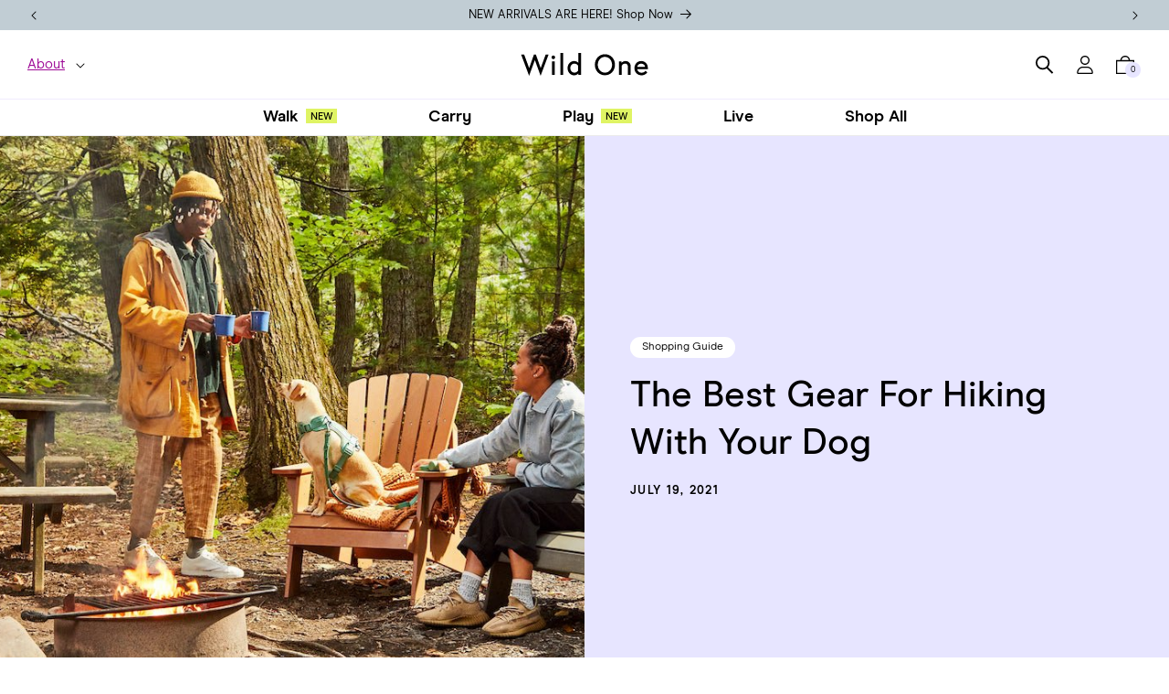

--- FILE ---
content_type: text/html; charset=utf-8
request_url: https://wildone.com/blogs/content/dog-hiking-gear-tips-for-your-next-adventure
body_size: 59750
content:
<!doctype html>
<html class="no-js" lang="en">
  <head>
    <meta charset="utf-8">
    <meta http-equiv="X-UA-Compatible" content="IE=edge">
    <meta name="viewport" content="width=device-width,initial-scale=1">
    <meta name="theme-color" content="">
    <link rel="canonical" href="https://wildone.com/blogs/content/dog-hiking-gear-tips-for-your-next-adventure"><link rel="icon" type="image/png" href="//wildone.com/cdn/shop/files/wildone_favicon_64x64_da1d8396-f587-4d32-9dd3-bb518a81de91.webp?crop=center&height=32&v=1664883879&width=32"><link rel="preload" as="font" href="//wildone.com/cdn/shop/t/836/assets/ModernEra-Medium.woff2?v=110632370659974612881714158763" type="font/woff2" crossorigin="anonymous">
    <link rel="preload" as="font" href="//wildone.com/cdn/shop/t/836/assets/ModernEra-Bold.woff2?v=78801313798944678041714158760" type="font/woff2" crossorigin="anonymous"><title>
      The Best Gear For Hiking With Your Dog
 &ndash; Wild One</title>

    
      <meta name="description" content="Heading to the great outdoors with your pup is one of the most rewarding activities you can do with them. Learn all about the best hiking gear for dogs here!">
    

    

<meta property="og:site_name" content="Wild One">
<meta property="og:url" content="https://wildone.com/blogs/content/dog-hiking-gear-tips-for-your-next-adventure">
<meta property="og:title" content="The Best Gear For Hiking With Your Dog">
<meta property="og:type" content="article">
<meta property="og:description" content="Heading to the great outdoors with your pup is one of the most rewarding activities you can do with them. Learn all about the best hiking gear for dogs here!"><meta property="og:image" content="http://wildone.com/cdn/shop/articles/WO_VM_Location_UpstateCabin_100720_Digital_Holiday_03_Web_3-314977.jpg?v=1745357282">
  <meta property="og:image:secure_url" content="https://wildone.com/cdn/shop/articles/WO_VM_Location_UpstateCabin_100720_Digital_Holiday_03_Web_3-314977.jpg?v=1745357282">
  <meta property="og:image:width" content="900">
  <meta property="og:image:height" content="650"><meta name="twitter:card" content="summary_large_image">
<meta name="twitter:title" content="The Best Gear For Hiking With Your Dog">
<meta name="twitter:description" content="Heading to the great outdoors with your pup is one of the most rewarding activities you can do with them. Learn all about the best hiking gear for dogs here!">


    <script src="//wildone.com/cdn/shop/t/836/assets/media-gallery.js?v=48911661624497674881725910033" defer="defer"></script>

    <script src="//wildone.com/cdn/shop/t/836/assets/constants.js?v=58251544750838685771710359431" defer="defer"></script>
    <script src="//wildone.com/cdn/shop/t/836/assets/pubsub.js?v=158357773527763999511710359425" defer="defer"></script>
    <script src="//wildone.com/cdn/shop/t/836/assets/global.js?v=31151376579223334241758816153" defer="defer"></script><script src="//wildone.com/cdn/shop/t/836/assets/animations.js?v=88693664871331136111710359430" defer="defer"></script><script>window.performance && window.performance.mark && window.performance.mark('shopify.content_for_header.start');</script><meta name="google-site-verification" content="TOF5tFVrlJ7mhGZK28zu9_-gOmSE4jExGe_oxRBsIQg">
<meta id="shopify-digital-wallet" name="shopify-digital-wallet" content="/1175322687/digital_wallets/dialog">
<meta name="shopify-checkout-api-token" content="ceff82f02f1430bcdf5063462f18b2a7">
<meta id="in-context-paypal-metadata" data-shop-id="1175322687" data-venmo-supported="true" data-environment="production" data-locale="en_US" data-paypal-v4="true" data-currency="USD">
<link rel="alternate" type="application/atom+xml" title="Feed" href="/blogs/content.atom" />
<script async="async" src="/checkouts/internal/preloads.js?locale=en-US"></script>
<link rel="preconnect" href="https://shop.app" crossorigin="anonymous">
<script async="async" src="https://shop.app/checkouts/internal/preloads.js?locale=en-US&shop_id=1175322687" crossorigin="anonymous"></script>
<script id="apple-pay-shop-capabilities" type="application/json">{"shopId":1175322687,"countryCode":"US","currencyCode":"USD","merchantCapabilities":["supports3DS"],"merchantId":"gid:\/\/shopify\/Shop\/1175322687","merchantName":"Wild One","requiredBillingContactFields":["postalAddress","email"],"requiredShippingContactFields":["postalAddress","email"],"shippingType":"shipping","supportedNetworks":["visa","masterCard","amex","discover","elo","jcb"],"total":{"type":"pending","label":"Wild One","amount":"1.00"},"shopifyPaymentsEnabled":true,"supportsSubscriptions":true}</script>
<script id="shopify-features" type="application/json">{"accessToken":"ceff82f02f1430bcdf5063462f18b2a7","betas":["rich-media-storefront-analytics"],"domain":"wildone.com","predictiveSearch":true,"shopId":1175322687,"locale":"en"}</script>
<script>var Shopify = Shopify || {};
Shopify.shop = "wildonepets.myshopify.com";
Shopify.locale = "en";
Shopify.currency = {"active":"USD","rate":"1.0"};
Shopify.country = "US";
Shopify.theme = {"name":"wild-one-dawn\/main","id":134485901507,"schema_name":"Dawn","schema_version":"13.0.1","theme_store_id":null,"role":"main"};
Shopify.theme.handle = "null";
Shopify.theme.style = {"id":null,"handle":null};
Shopify.cdnHost = "wildone.com/cdn";
Shopify.routes = Shopify.routes || {};
Shopify.routes.root = "/";</script>
<script type="module">!function(o){(o.Shopify=o.Shopify||{}).modules=!0}(window);</script>
<script>!function(o){function n(){var o=[];function n(){o.push(Array.prototype.slice.apply(arguments))}return n.q=o,n}var t=o.Shopify=o.Shopify||{};t.loadFeatures=n(),t.autoloadFeatures=n()}(window);</script>
<script>
  window.ShopifyPay = window.ShopifyPay || {};
  window.ShopifyPay.apiHost = "shop.app\/pay";
  window.ShopifyPay.redirectState = null;
</script>
<script id="shop-js-analytics" type="application/json">{"pageType":"article"}</script>
<script defer="defer" async type="module" src="//wildone.com/cdn/shopifycloud/shop-js/modules/v2/client.init-shop-cart-sync_C5BV16lS.en.esm.js"></script>
<script defer="defer" async type="module" src="//wildone.com/cdn/shopifycloud/shop-js/modules/v2/chunk.common_CygWptCX.esm.js"></script>
<script type="module">
  await import("//wildone.com/cdn/shopifycloud/shop-js/modules/v2/client.init-shop-cart-sync_C5BV16lS.en.esm.js");
await import("//wildone.com/cdn/shopifycloud/shop-js/modules/v2/chunk.common_CygWptCX.esm.js");

  window.Shopify.SignInWithShop?.initShopCartSync?.({"fedCMEnabled":true,"windoidEnabled":true});

</script>
<script>
  window.Shopify = window.Shopify || {};
  if (!window.Shopify.featureAssets) window.Shopify.featureAssets = {};
  window.Shopify.featureAssets['shop-js'] = {"shop-cart-sync":["modules/v2/client.shop-cart-sync_ZFArdW7E.en.esm.js","modules/v2/chunk.common_CygWptCX.esm.js"],"init-fed-cm":["modules/v2/client.init-fed-cm_CmiC4vf6.en.esm.js","modules/v2/chunk.common_CygWptCX.esm.js"],"shop-button":["modules/v2/client.shop-button_tlx5R9nI.en.esm.js","modules/v2/chunk.common_CygWptCX.esm.js"],"shop-cash-offers":["modules/v2/client.shop-cash-offers_DOA2yAJr.en.esm.js","modules/v2/chunk.common_CygWptCX.esm.js","modules/v2/chunk.modal_D71HUcav.esm.js"],"init-windoid":["modules/v2/client.init-windoid_sURxWdc1.en.esm.js","modules/v2/chunk.common_CygWptCX.esm.js"],"shop-toast-manager":["modules/v2/client.shop-toast-manager_ClPi3nE9.en.esm.js","modules/v2/chunk.common_CygWptCX.esm.js"],"init-shop-email-lookup-coordinator":["modules/v2/client.init-shop-email-lookup-coordinator_B8hsDcYM.en.esm.js","modules/v2/chunk.common_CygWptCX.esm.js"],"init-shop-cart-sync":["modules/v2/client.init-shop-cart-sync_C5BV16lS.en.esm.js","modules/v2/chunk.common_CygWptCX.esm.js"],"avatar":["modules/v2/client.avatar_BTnouDA3.en.esm.js"],"pay-button":["modules/v2/client.pay-button_FdsNuTd3.en.esm.js","modules/v2/chunk.common_CygWptCX.esm.js"],"init-customer-accounts":["modules/v2/client.init-customer-accounts_DxDtT_ad.en.esm.js","modules/v2/client.shop-login-button_C5VAVYt1.en.esm.js","modules/v2/chunk.common_CygWptCX.esm.js","modules/v2/chunk.modal_D71HUcav.esm.js"],"init-shop-for-new-customer-accounts":["modules/v2/client.init-shop-for-new-customer-accounts_ChsxoAhi.en.esm.js","modules/v2/client.shop-login-button_C5VAVYt1.en.esm.js","modules/v2/chunk.common_CygWptCX.esm.js","modules/v2/chunk.modal_D71HUcav.esm.js"],"shop-login-button":["modules/v2/client.shop-login-button_C5VAVYt1.en.esm.js","modules/v2/chunk.common_CygWptCX.esm.js","modules/v2/chunk.modal_D71HUcav.esm.js"],"init-customer-accounts-sign-up":["modules/v2/client.init-customer-accounts-sign-up_CPSyQ0Tj.en.esm.js","modules/v2/client.shop-login-button_C5VAVYt1.en.esm.js","modules/v2/chunk.common_CygWptCX.esm.js","modules/v2/chunk.modal_D71HUcav.esm.js"],"shop-follow-button":["modules/v2/client.shop-follow-button_Cva4Ekp9.en.esm.js","modules/v2/chunk.common_CygWptCX.esm.js","modules/v2/chunk.modal_D71HUcav.esm.js"],"checkout-modal":["modules/v2/client.checkout-modal_BPM8l0SH.en.esm.js","modules/v2/chunk.common_CygWptCX.esm.js","modules/v2/chunk.modal_D71HUcav.esm.js"],"lead-capture":["modules/v2/client.lead-capture_Bi8yE_yS.en.esm.js","modules/v2/chunk.common_CygWptCX.esm.js","modules/v2/chunk.modal_D71HUcav.esm.js"],"shop-login":["modules/v2/client.shop-login_D6lNrXab.en.esm.js","modules/v2/chunk.common_CygWptCX.esm.js","modules/v2/chunk.modal_D71HUcav.esm.js"],"payment-terms":["modules/v2/client.payment-terms_CZxnsJam.en.esm.js","modules/v2/chunk.common_CygWptCX.esm.js","modules/v2/chunk.modal_D71HUcav.esm.js"]};
</script>
<script>(function() {
  var isLoaded = false;
  function asyncLoad() {
    if (isLoaded) return;
    isLoaded = true;
    var urls = ["https:\/\/app.kiwisizing.com\/web\/js\/dist\/kiwiSizing\/plugin\/SizingPlugin.prod.js?v=330\u0026shop=wildonepets.myshopify.com","\/\/cdn.shopify.com\/proxy\/87a26e53563a7dacadb862c1dfb02a208030118c6c1c60a3c035ea4d879e8b83\/s3-us-west-2.amazonaws.com\/jsstore\/a\/G5QHRVK\/ge.js?shop=wildonepets.myshopify.com\u0026sp-cache-control=cHVibGljLCBtYXgtYWdlPTkwMA","\/\/cdn.shopify.com\/proxy\/26070200f31419dd29398297f7447d507e27e08cbf0d9df272b1fbde115800f9\/app.retention.com\/shopify\/shopify_app_add_to_cart_script.js?shop=wildonepets.myshopify.com\u0026sp-cache-control=cHVibGljLCBtYXgtYWdlPTkwMA","https:\/\/api.socialsnowball.io\/js\/referral.js?shop=wildonepets.myshopify.com","https:\/\/cdn.rebuyengine.com\/onsite\/js\/rebuy.js?shop=wildonepets.myshopify.com","https:\/\/sdk.postscript.io\/sdk-script-loader.bundle.js?shopId=381300\u0026shop=wildonepets.myshopify.com","https:\/\/cdn.corso.com\/js\/corso-checkout-plus.js?sfToken=129fa24ef5a90587699f8ab37f5e979e\u0026sfApiVersion=2025-01\u0026shop=wildonepets.myshopify.com","https:\/\/sdk.postscript.io\/sdk-script-loader.bundle.js?shopId=381300\u0026shop=wildonepets.myshopify.com","https:\/\/static.shareasale.com\/json\/shopify\/shareasale-tracking.js?sasmid=83946\u0026ssmtid=83977\u0026shop=wildonepets.myshopify.com","https:\/\/sdk.postscript.io\/sdk-script-loader.bundle.js?shopId=381300\u0026shop=wildonepets.myshopify.com"];
    for (var i = 0; i < urls.length; i++) {
      var s = document.createElement('script');
      s.type = 'text/javascript';
      s.async = true;
      s.src = urls[i];
      var x = document.getElementsByTagName('script')[0];
      x.parentNode.insertBefore(s, x);
    }
  };
  if(window.attachEvent) {
    window.attachEvent('onload', asyncLoad);
  } else {
    window.addEventListener('load', asyncLoad, false);
  }
})();</script>
<script id="__st">var __st={"a":1175322687,"offset":-18000,"reqid":"b1910044-8a50-4f22-ac1a-bc7b41445c37-1768719636","pageurl":"wildone.com\/blogs\/content\/dog-hiking-gear-tips-for-your-next-adventure","s":"articles-556593479875","u":"7619c03a5b78","p":"article","rtyp":"article","rid":556593479875};</script>
<script>window.ShopifyPaypalV4VisibilityTracking = true;</script>
<script id="captcha-bootstrap">!function(){'use strict';const t='contact',e='account',n='new_comment',o=[[t,t],['blogs',n],['comments',n],[t,'customer']],c=[[e,'customer_login'],[e,'guest_login'],[e,'recover_customer_password'],[e,'create_customer']],r=t=>t.map((([t,e])=>`form[action*='/${t}']:not([data-nocaptcha='true']) input[name='form_type'][value='${e}']`)).join(','),a=t=>()=>t?[...document.querySelectorAll(t)].map((t=>t.form)):[];function s(){const t=[...o],e=r(t);return a(e)}const i='password',u='form_key',d=['recaptcha-v3-token','g-recaptcha-response','h-captcha-response',i],f=()=>{try{return window.sessionStorage}catch{return}},m='__shopify_v',_=t=>t.elements[u];function p(t,e,n=!1){try{const o=window.sessionStorage,c=JSON.parse(o.getItem(e)),{data:r}=function(t){const{data:e,action:n}=t;return t[m]||n?{data:e,action:n}:{data:t,action:n}}(c);for(const[e,n]of Object.entries(r))t.elements[e]&&(t.elements[e].value=n);n&&o.removeItem(e)}catch(o){console.error('form repopulation failed',{error:o})}}const l='form_type',E='cptcha';function T(t){t.dataset[E]=!0}const w=window,h=w.document,L='Shopify',v='ce_forms',y='captcha';let A=!1;((t,e)=>{const n=(g='f06e6c50-85a8-45c8-87d0-21a2b65856fe',I='https://cdn.shopify.com/shopifycloud/storefront-forms-hcaptcha/ce_storefront_forms_captcha_hcaptcha.v1.5.2.iife.js',D={infoText:'Protected by hCaptcha',privacyText:'Privacy',termsText:'Terms'},(t,e,n)=>{const o=w[L][v],c=o.bindForm;if(c)return c(t,g,e,D).then(n);var r;o.q.push([[t,g,e,D],n]),r=I,A||(h.body.append(Object.assign(h.createElement('script'),{id:'captcha-provider',async:!0,src:r})),A=!0)});var g,I,D;w[L]=w[L]||{},w[L][v]=w[L][v]||{},w[L][v].q=[],w[L][y]=w[L][y]||{},w[L][y].protect=function(t,e){n(t,void 0,e),T(t)},Object.freeze(w[L][y]),function(t,e,n,w,h,L){const[v,y,A,g]=function(t,e,n){const i=e?o:[],u=t?c:[],d=[...i,...u],f=r(d),m=r(i),_=r(d.filter((([t,e])=>n.includes(e))));return[a(f),a(m),a(_),s()]}(w,h,L),I=t=>{const e=t.target;return e instanceof HTMLFormElement?e:e&&e.form},D=t=>v().includes(t);t.addEventListener('submit',(t=>{const e=I(t);if(!e)return;const n=D(e)&&!e.dataset.hcaptchaBound&&!e.dataset.recaptchaBound,o=_(e),c=g().includes(e)&&(!o||!o.value);(n||c)&&t.preventDefault(),c&&!n&&(function(t){try{if(!f())return;!function(t){const e=f();if(!e)return;const n=_(t);if(!n)return;const o=n.value;o&&e.removeItem(o)}(t);const e=Array.from(Array(32),(()=>Math.random().toString(36)[2])).join('');!function(t,e){_(t)||t.append(Object.assign(document.createElement('input'),{type:'hidden',name:u})),t.elements[u].value=e}(t,e),function(t,e){const n=f();if(!n)return;const o=[...t.querySelectorAll(`input[type='${i}']`)].map((({name:t})=>t)),c=[...d,...o],r={};for(const[a,s]of new FormData(t).entries())c.includes(a)||(r[a]=s);n.setItem(e,JSON.stringify({[m]:1,action:t.action,data:r}))}(t,e)}catch(e){console.error('failed to persist form',e)}}(e),e.submit())}));const S=(t,e)=>{t&&!t.dataset[E]&&(n(t,e.some((e=>e===t))),T(t))};for(const o of['focusin','change'])t.addEventListener(o,(t=>{const e=I(t);D(e)&&S(e,y())}));const B=e.get('form_key'),M=e.get(l),P=B&&M;t.addEventListener('DOMContentLoaded',(()=>{const t=y();if(P)for(const e of t)e.elements[l].value===M&&p(e,B);[...new Set([...A(),...v().filter((t=>'true'===t.dataset.shopifyCaptcha))])].forEach((e=>S(e,t)))}))}(h,new URLSearchParams(w.location.search),n,t,e,['guest_login'])})(!0,!0)}();</script>
<script integrity="sha256-4kQ18oKyAcykRKYeNunJcIwy7WH5gtpwJnB7kiuLZ1E=" data-source-attribution="shopify.loadfeatures" defer="defer" src="//wildone.com/cdn/shopifycloud/storefront/assets/storefront/load_feature-a0a9edcb.js" crossorigin="anonymous"></script>
<script crossorigin="anonymous" defer="defer" src="//wildone.com/cdn/shopifycloud/storefront/assets/shopify_pay/storefront-65b4c6d7.js?v=20250812"></script>
<script data-source-attribution="shopify.dynamic_checkout.dynamic.init">var Shopify=Shopify||{};Shopify.PaymentButton=Shopify.PaymentButton||{isStorefrontPortableWallets:!0,init:function(){window.Shopify.PaymentButton.init=function(){};var t=document.createElement("script");t.src="https://wildone.com/cdn/shopifycloud/portable-wallets/latest/portable-wallets.en.js",t.type="module",document.head.appendChild(t)}};
</script>
<script data-source-attribution="shopify.dynamic_checkout.buyer_consent">
  function portableWalletsHideBuyerConsent(e){var t=document.getElementById("shopify-buyer-consent"),n=document.getElementById("shopify-subscription-policy-button");t&&n&&(t.classList.add("hidden"),t.setAttribute("aria-hidden","true"),n.removeEventListener("click",e))}function portableWalletsShowBuyerConsent(e){var t=document.getElementById("shopify-buyer-consent"),n=document.getElementById("shopify-subscription-policy-button");t&&n&&(t.classList.remove("hidden"),t.removeAttribute("aria-hidden"),n.addEventListener("click",e))}window.Shopify?.PaymentButton&&(window.Shopify.PaymentButton.hideBuyerConsent=portableWalletsHideBuyerConsent,window.Shopify.PaymentButton.showBuyerConsent=portableWalletsShowBuyerConsent);
</script>
<script data-source-attribution="shopify.dynamic_checkout.cart.bootstrap">document.addEventListener("DOMContentLoaded",(function(){function t(){return document.querySelector("shopify-accelerated-checkout-cart, shopify-accelerated-checkout")}if(t())Shopify.PaymentButton.init();else{new MutationObserver((function(e,n){t()&&(Shopify.PaymentButton.init(),n.disconnect())})).observe(document.body,{childList:!0,subtree:!0})}}));
</script>
<script id='scb4127' type='text/javascript' async='' src='https://wildone.com/cdn/shopifycloud/privacy-banner/storefront-banner.js'></script><link id="shopify-accelerated-checkout-styles" rel="stylesheet" media="screen" href="https://wildone.com/cdn/shopifycloud/portable-wallets/latest/accelerated-checkout-backwards-compat.css" crossorigin="anonymous">
<style id="shopify-accelerated-checkout-cart">
        #shopify-buyer-consent {
  margin-top: 1em;
  display: inline-block;
  width: 100%;
}

#shopify-buyer-consent.hidden {
  display: none;
}

#shopify-subscription-policy-button {
  background: none;
  border: none;
  padding: 0;
  text-decoration: underline;
  font-size: inherit;
  cursor: pointer;
}

#shopify-subscription-policy-button::before {
  box-shadow: none;
}

      </style>
<script id="sections-script" data-sections="header" defer="defer" src="//wildone.com/cdn/shop/t/836/compiled_assets/scripts.js?393399"></script>
<script>window.performance && window.performance.mark && window.performance.mark('shopify.content_for_header.end');</script>


    <style data-shopify>
      
      
      
      
      

      
        :root,
        .color-scheme-1 {
          --color-background: 255,255,255;
        
          --gradient-background: #ffffff;
        

        

        --color-foreground: 0,0,0;
        --color-background-contrast: 191,191,191;
        --color-shadow: 0,0,0;
        --color-button: 231,229,255;
        --color-button-text: 0,0,0;
        --color-secondary-button: 255,255,255;
        --color-secondary-button-text: 0,0,0;
        --color-link: 0,0,0;
        --color-badge-foreground: 0,0,0;
        --color-badge-background: 255,255,255;
        --color-badge-border: 0,0,0;
        --payment-terms-background-color: rgb(255 255 255);
      }
      
        
        .color-scheme-2 {
          --color-background: 243,243,243;
        
          --gradient-background: #f3f3f3;
        

        

        --color-foreground: 18,18,18;
        --color-background-contrast: 179,179,179;
        --color-shadow: 18,18,18;
        --color-button: 18,18,18;
        --color-button-text: 243,243,243;
        --color-secondary-button: 243,243,243;
        --color-secondary-button-text: 18,18,18;
        --color-link: 18,18,18;
        --color-badge-foreground: 18,18,18;
        --color-badge-background: 243,243,243;
        --color-badge-border: 18,18,18;
        --payment-terms-background-color: rgb(243 243 243);
      }
      
        
        .color-scheme-3 {
          --color-background: 223,244,100;
        
          --gradient-background: #dff464;
        

        

        --color-foreground: 0,0,0;
        --color-background-contrast: 175,202,14;
        --color-shadow: 223,244,100;
        --color-button: 255,255,255;
        --color-button-text: 0,0,0;
        --color-secondary-button: 223,244,100;
        --color-secondary-button-text: 255,255,255;
        --color-link: 255,255,255;
        --color-badge-foreground: 0,0,0;
        --color-badge-background: 223,244,100;
        --color-badge-border: 0,0,0;
        --payment-terms-background-color: rgb(223 244 100);
      }
      
        
        .color-scheme-4 {
          --color-background: 18,18,18;
        
          --gradient-background: #121212;
        

        

        --color-foreground: 255,255,255;
        --color-background-contrast: 146,146,146;
        --color-shadow: 18,18,18;
        --color-button: 255,255,255;
        --color-button-text: 18,18,18;
        --color-secondary-button: 18,18,18;
        --color-secondary-button-text: 255,255,255;
        --color-link: 255,255,255;
        --color-badge-foreground: 255,255,255;
        --color-badge-background: 18,18,18;
        --color-badge-border: 255,255,255;
        --payment-terms-background-color: rgb(18 18 18);
      }
      
        
        .color-scheme-5 {
          --color-background: 231,229,255;
        
          --gradient-background: #e7e5ff;
        

        

        --color-foreground: 0,0,0;
        --color-background-contrast: 113,101,255;
        --color-shadow: 231,229,255;
        --color-button: 0,0,0;
        --color-button-text: 255,255,255;
        --color-secondary-button: 231,229,255;
        --color-secondary-button-text: 255,255,255;
        --color-link: 255,255,255;
        --color-badge-foreground: 0,0,0;
        --color-badge-background: 231,229,255;
        --color-badge-border: 0,0,0;
        --payment-terms-background-color: rgb(231 229 255);
      }
      
        
        .color-scheme-d68a9caf-5289-4bf4-9fa2-c87f7238146d {
          --color-background: 255,239,214;
        
          --gradient-background: #ffefd6;
        

        

        --color-foreground: 0,0,0;
        --color-background-contrast: 255,189,87;
        --color-shadow: 0,0,0;
        --color-button: 255,255,255;
        --color-button-text: 0,0,0;
        --color-secondary-button: 255,239,214;
        --color-secondary-button-text: 0,0,0;
        --color-link: 0,0,0;
        --color-badge-foreground: 0,0,0;
        --color-badge-background: 255,239,214;
        --color-badge-border: 0,0,0;
        --payment-terms-background-color: rgb(255 239 214);
      }
      
        
        .color-scheme-1bc48ca7-7df3-43c5-b72e-f0a9f3a0301f {
          --color-background: 217,43,144;
        
          --gradient-background: #d92b90;
        

        

        --color-foreground: 255,255,255;
        --color-background-contrast: 112,20,74;
        --color-shadow: 0,0,0;
        --color-button: 255,255,255;
        --color-button-text: 0,0,0;
        --color-secondary-button: 217,43,144;
        --color-secondary-button-text: 255,255,255;
        --color-link: 255,255,255;
        --color-badge-foreground: 255,255,255;
        --color-badge-background: 217,43,144;
        --color-badge-border: 255,255,255;
        --payment-terms-background-color: rgb(217 43 144);
      }
      
        
        .color-scheme-99e324cb-f82b-4e34-9ec0-4eb8e7c3d32f {
          --color-background: 159,173,50;
        
          --gradient-background: #9fad32;
        

        

        --color-foreground: 0,0,0;
        --color-background-contrast: 68,74,21;
        --color-shadow: 0,0,0;
        --color-button: 0,0,0;
        --color-button-text: 255,255,255;
        --color-secondary-button: 159,173,50;
        --color-secondary-button-text: 0,0,0;
        --color-link: 0,0,0;
        --color-badge-foreground: 0,0,0;
        --color-badge-background: 159,173,50;
        --color-badge-border: 0,0,0;
        --payment-terms-background-color: rgb(159 173 50);
      }
      
        
        .color-scheme-6b12882b-92f5-4b7b-b92b-8a0c5d4fc409 {
          --color-background: 56,15,16;
        
          --gradient-background: #380f10;
        

        

        --color-foreground: 255,255,255;
        --color-background-contrast: 76,20,22;
        --color-shadow: 0,0,0;
        --color-button: 231,229,255;
        --color-button-text: 0,0,0;
        --color-secondary-button: 56,15,16;
        --color-secondary-button-text: 231,229,255;
        --color-link: 231,229,255;
        --color-badge-foreground: 255,255,255;
        --color-badge-background: 56,15,16;
        --color-badge-border: 255,255,255;
        --payment-terms-background-color: rgb(56 15 16);
      }
      
        
        .color-scheme-d125075f-1d3a-49e0-99b3-4ae7e348d634 {
          --color-background: 255,219,242;
        
          --gradient-background: linear-gradient(90deg, rgba(255, 219, 242, 1) 14%, rgba(231, 229, 255, 1) 85%);
        

        

        --color-foreground: 0,0,0;
        --color-background-contrast: 255,91,196;
        --color-shadow: 0,0,0;
        --color-button: 0,0,0;
        --color-button-text: 255,255,255;
        --color-secondary-button: 255,219,242;
        --color-secondary-button-text: 0,0,0;
        --color-link: 0,0,0;
        --color-badge-foreground: 0,0,0;
        --color-badge-background: 255,219,242;
        --color-badge-border: 0,0,0;
        --payment-terms-background-color: rgb(255 219 242);
      }
      
        
        .color-scheme-11128870-e196-42ae-ac8d-8f9c94565258 {
          --color-background: 254,133,205;
        
          --gradient-background: linear-gradient(90deg, rgba(254, 133, 205, 1) 15%, rgba(253, 78, 31, 1) 85%);
        

        

        --color-foreground: 255,255,255;
        --color-background-contrast: 253,7,153;
        --color-shadow: 0,0,0;
        --color-button: 0,0,0;
        --color-button-text: 255,255,255;
        --color-secondary-button: 254,133,205;
        --color-secondary-button-text: 0,0,0;
        --color-link: 0,0,0;
        --color-badge-foreground: 255,255,255;
        --color-badge-background: 254,133,205;
        --color-badge-border: 255,255,255;
        --payment-terms-background-color: rgb(254 133 205);
      }
      
        
        .color-scheme-b786e4b7-1dda-472b-9f87-3a6ef29bd05c {
          --color-background: 255,255,255;
        
          --gradient-background: linear-gradient(180deg, rgba(255, 219, 242, 1), rgba(254, 133, 205, 1) 100%);
        

        

        --color-foreground: 0,0,0;
        --color-background-contrast: 191,191,191;
        --color-shadow: 0,0,0;
        --color-button: 231,229,255;
        --color-button-text: 0,0,0;
        --color-secondary-button: 255,255,255;
        --color-secondary-button-text: 0,0,0;
        --color-link: 0,0,0;
        --color-badge-foreground: 0,0,0;
        --color-badge-background: 255,255,255;
        --color-badge-border: 0,0,0;
        --payment-terms-background-color: rgb(255 255 255);
      }
      
        
        .color-scheme-d1938830-1821-421d-9172-1a03b4eb6613 {
          --color-background: 255,255,255;
        
          --gradient-background: linear-gradient(180deg, rgba(254, 133, 205, 1), rgba(253, 178, 29, 1) 100%);
        

        

        --color-foreground: 0,0,0;
        --color-background-contrast: 191,191,191;
        --color-shadow: 0,0,0;
        --color-button: 231,229,255;
        --color-button-text: 0,0,0;
        --color-secondary-button: 255,255,255;
        --color-secondary-button-text: 0,0,0;
        --color-link: 0,0,0;
        --color-badge-foreground: 0,0,0;
        --color-badge-background: 255,255,255;
        --color-badge-border: 0,0,0;
        --payment-terms-background-color: rgb(255 255 255);
      }
      
        
        .color-scheme-c9c2c2ec-b353-49d6-931f-9ef0682e3be0 {
          --color-background: 255,255,255;
        
          --gradient-background: linear-gradient(180deg, rgba(253, 178, 29, 1), rgba(255, 255, 0, 1) 100%);
        

        

        --color-foreground: 0,0,0;
        --color-background-contrast: 191,191,191;
        --color-shadow: 0,0,0;
        --color-button: 231,229,255;
        --color-button-text: 0,0,0;
        --color-secondary-button: 255,255,255;
        --color-secondary-button-text: 0,0,0;
        --color-link: 0,0,0;
        --color-badge-foreground: 0,0,0;
        --color-badge-background: 255,255,255;
        --color-badge-border: 0,0,0;
        --payment-terms-background-color: rgb(255 255 255);
      }
      
        
        .color-scheme-d783c2da-7824-4123-9038-5471044c0dc2 {
          --color-background: 255,255,255;
        
          --gradient-background: linear-gradient(180deg, rgba(255, 255, 0, 1), rgba(203, 225, 58, 1) 100%);
        

        

        --color-foreground: 0,0,0;
        --color-background-contrast: 191,191,191;
        --color-shadow: 0,0,0;
        --color-button: 231,229,255;
        --color-button-text: 0,0,0;
        --color-secondary-button: 255,255,255;
        --color-secondary-button-text: 0,0,0;
        --color-link: 0,0,0;
        --color-badge-foreground: 0,0,0;
        --color-badge-background: 255,255,255;
        --color-badge-border: 0,0,0;
        --payment-terms-background-color: rgb(255 255 255);
      }
      
        
        .color-scheme-b89490ff-9eb5-457d-a381-a690d6ee1073 {
          --color-background: 202,197,255;
        
          --gradient-background: #cac5ff;
        

        

        --color-foreground: 0,0,0;
        --color-background-contrast: 85,69,255;
        --color-shadow: 0,0,0;
        --color-button: 0,0,0;
        --color-button-text: 255,255,255;
        --color-secondary-button: 202,197,255;
        --color-secondary-button-text: 0,0,0;
        --color-link: 0,0,0;
        --color-badge-foreground: 0,0,0;
        --color-badge-background: 202,197,255;
        --color-badge-border: 0,0,0;
        --payment-terms-background-color: rgb(202 197 255);
      }
      
        
        .color-scheme-2e5251f2-583e-4a52-90bf-7d9e582373f6 {
          --color-background: 237,232,226;
        
          --gradient-background: #ede8e2;
        

        

        --color-foreground: 0,0,0;
        --color-background-contrast: 188,170,147;
        --color-shadow: 0,0,0;
        --color-button: 0,0,0;
        --color-button-text: 255,255,255;
        --color-secondary-button: 237,232,226;
        --color-secondary-button-text: 0,0,0;
        --color-link: 0,0,0;
        --color-badge-foreground: 0,0,0;
        --color-badge-background: 237,232,226;
        --color-badge-border: 0,0,0;
        --payment-terms-background-color: rgb(237 232 226);
      }
      
        
        .color-scheme-a214e22a-864b-4867-85cb-fef48cb33bc1 {
          --color-background: 235,229,245;
        
          --gradient-background: #ebe5f5;
        

        

        --color-foreground: 103,44,40;
        --color-background-contrast: 164,137,210;
        --color-shadow: 56,15,16;
        --color-button: 253,49,2;
        --color-button-text: 255,255,255;
        --color-secondary-button: 235,229,245;
        --color-secondary-button-text: 253,49,2;
        --color-link: 253,49,2;
        --color-badge-foreground: 103,44,40;
        --color-badge-background: 235,229,245;
        --color-badge-border: 103,44,40;
        --payment-terms-background-color: rgb(235 229 245);
      }
      
        
        .color-scheme-706b66a9-4605-4eb4-9484-0f346521bda0 {
          --color-background: 193,205,212;
        
          --gradient-background: #c1cdd4;
        

        

        --color-foreground: 0,0,0;
        --color-background-contrast: 118,144,160;
        --color-shadow: 0,0,0;
        --color-button: 86,23,26;
        --color-button-text: 255,255,255;
        --color-secondary-button: 193,205,212;
        --color-secondary-button-text: 86,23,26;
        --color-link: 86,23,26;
        --color-badge-foreground: 0,0,0;
        --color-badge-background: 193,205,212;
        --color-badge-border: 0,0,0;
        --payment-terms-background-color: rgb(193 205 212);
      }
      
        
        .color-scheme-a7c9ec55-008d-4c4a-9631-32476d39006b {
          --color-background: 86,23,26;
        
          --gradient-background: #56171a;
        

        

        --color-foreground: 193,205,212;
        --color-background-contrast: 106,28,32;
        --color-shadow: 0,0,0;
        --color-button: 209,202,124;
        --color-button-text: 86,23,26;
        --color-secondary-button: 86,23,26;
        --color-secondary-button-text: 209,202,124;
        --color-link: 209,202,124;
        --color-badge-foreground: 193,205,212;
        --color-badge-background: 86,23,26;
        --color-badge-border: 193,205,212;
        --payment-terms-background-color: rgb(86 23 26);
      }
      
        
        .color-scheme-0f81241a-756b-4e37-b9b7-5ebf89630846 {
          --color-background: 253,49,2;
        
          --gradient-background: #fd3102;
        

        

        --color-foreground: 255,255,255;
        --color-background-contrast: 127,25,1;
        --color-shadow: 0,0,0;
        --color-button: 255,255,255;
        --color-button-text: 0,0,0;
        --color-secondary-button: 253,49,2;
        --color-secondary-button-text: 255,255,255;
        --color-link: 255,255,255;
        --color-badge-foreground: 255,255,255;
        --color-badge-background: 253,49,2;
        --color-badge-border: 255,255,255;
        --payment-terms-background-color: rgb(253 49 2);
      }
      

      body, .color-scheme-1, .color-scheme-2, .color-scheme-3, .color-scheme-4, .color-scheme-5, .color-scheme-d68a9caf-5289-4bf4-9fa2-c87f7238146d, .color-scheme-1bc48ca7-7df3-43c5-b72e-f0a9f3a0301f, .color-scheme-99e324cb-f82b-4e34-9ec0-4eb8e7c3d32f, .color-scheme-6b12882b-92f5-4b7b-b92b-8a0c5d4fc409, .color-scheme-d125075f-1d3a-49e0-99b3-4ae7e348d634, .color-scheme-11128870-e196-42ae-ac8d-8f9c94565258, .color-scheme-b786e4b7-1dda-472b-9f87-3a6ef29bd05c, .color-scheme-d1938830-1821-421d-9172-1a03b4eb6613, .color-scheme-c9c2c2ec-b353-49d6-931f-9ef0682e3be0, .color-scheme-d783c2da-7824-4123-9038-5471044c0dc2, .color-scheme-b89490ff-9eb5-457d-a381-a690d6ee1073, .color-scheme-2e5251f2-583e-4a52-90bf-7d9e582373f6, .color-scheme-a214e22a-864b-4867-85cb-fef48cb33bc1, .color-scheme-706b66a9-4605-4eb4-9484-0f346521bda0, .color-scheme-a7c9ec55-008d-4c4a-9631-32476d39006b, .color-scheme-0f81241a-756b-4e37-b9b7-5ebf89630846 {
        color: rgba(var(--color-foreground), 1);
        background-color: rgb(var(--color-background));
      }

      :root {
        /* --font-body-family: "system_ui", -apple-system, 'Segoe UI', Roboto, 'Helvetica Neue', 'Noto Sans', 'Liberation Sans', Arial, sans-serif, 'Apple Color Emoji', 'Segoe UI Emoji', 'Segoe UI Symbol', 'Noto Color Emoji'; */
        --font-body-family: 'Modern Era';
        --font-body-style: normal;
        --font-body-weight: 400;
        --font-body-weight-bold: 700;

        /* --font-heading-family: "system_ui", -apple-system, 'Segoe UI', Roboto, 'Helvetica Neue', 'Noto Sans', 'Liberation Sans', Arial, sans-serif, 'Apple Color Emoji', 'Segoe UI Emoji', 'Segoe UI Symbol', 'Noto Color Emoji'; */
        --font-heading-family: 'Modern Era';
        --font-heading-style: normal;
        /* --font-heading-weight: 400; */
        --font-heading-weight: 500;

        --font-body-scale: 1.0;
        --font-heading-scale: 1.0;

        --media-padding: px;
        --media-border-opacity: 0.05;
        --media-border-width: 0px;
        --media-radius: 0px;
        --media-shadow-opacity: 0.0;
        --media-shadow-horizontal-offset: 0px;
        --media-shadow-vertical-offset: 4px;
        --media-shadow-blur-radius: 5px;
        --media-shadow-visible: 0;

        --page-width: 120rem;
        --page-width-margin: 0rem;

        --product-card-image-padding: 0.0rem;
        --product-card-corner-radius: 0.0rem;
        --product-card-text-alignment: left;
        --product-card-border-width: 0.0rem;
        --product-card-border-opacity: 0.1;
        --product-card-shadow-opacity: 0.0;
        --product-card-shadow-visible: 0;
        --product-card-shadow-horizontal-offset: 0.0rem;
        --product-card-shadow-vertical-offset: 0.4rem;
        --product-card-shadow-blur-radius: 0.5rem;

        --collection-card-image-padding: 0.0rem;
        --collection-card-corner-radius: 0.0rem;
        --collection-card-text-alignment: left;
        --collection-card-border-width: 0.0rem;
        --collection-card-border-opacity: 0.1;
        --collection-card-shadow-opacity: 0.0;
        --collection-card-shadow-visible: 0;
        --collection-card-shadow-horizontal-offset: 0.0rem;
        --collection-card-shadow-vertical-offset: 0.4rem;
        --collection-card-shadow-blur-radius: 0.5rem;

        --blog-card-image-padding: 0.0rem;
        --blog-card-corner-radius: 0.0rem;
        --blog-card-text-alignment: left;
        --blog-card-border-width: 0.0rem;
        --blog-card-border-opacity: 0.1;
        --blog-card-shadow-opacity: 0.0;
        --blog-card-shadow-visible: 0;
        --blog-card-shadow-horizontal-offset: 0.0rem;
        --blog-card-shadow-vertical-offset: 0.4rem;
        --blog-card-shadow-blur-radius: 0.5rem;

        --badge-corner-radius: 0.0rem;

        --popup-border-width: 1px;
        --popup-border-opacity: 0.1;
        --popup-corner-radius: 0px;
        --popup-shadow-opacity: 0.05;
        --popup-shadow-horizontal-offset: 0px;
        --popup-shadow-vertical-offset: 4px;
        --popup-shadow-blur-radius: 5px;

        --drawer-border-width: 1px;
        --drawer-border-opacity: 0.1;
        --drawer-shadow-opacity: 0.0;
        --drawer-shadow-horizontal-offset: 0px;
        --drawer-shadow-vertical-offset: 4px;
        --drawer-shadow-blur-radius: 5px;

        --spacing-sections-desktop: 0px;
        --spacing-sections-mobile: 0px;

        --grid-desktop-vertical-spacing: 8px;
        --grid-desktop-horizontal-spacing: 8px;
        --grid-mobile-vertical-spacing: 4px;
        --grid-mobile-horizontal-spacing: 4px;

        --text-boxes-border-opacity: 0.1;
        --text-boxes-border-width: 0px;
        --text-boxes-radius: 0px;
        --text-boxes-shadow-opacity: 0.0;
        --text-boxes-shadow-visible: 0;
        --text-boxes-shadow-horizontal-offset: 0px;
        --text-boxes-shadow-vertical-offset: 4px;
        --text-boxes-shadow-blur-radius: 5px;

        --buttons-radius: 30px;
        --buttons-radius-outset: 32px;
        --buttons-border-width: 2px;
        --buttons-border-opacity: 1.0;
        --buttons-shadow-opacity: 0.0;
        --buttons-shadow-visible: 0;
        --buttons-shadow-horizontal-offset: 0px;
        --buttons-shadow-vertical-offset: 4px;
        --buttons-shadow-blur-radius: 5px;
        --buttons-border-offset: 0.3px;

        --inputs-radius: 30px;
        --inputs-border-width: 1px;
        --inputs-border-opacity: 0.55;
        --inputs-shadow-opacity: 0.0;
        --inputs-shadow-horizontal-offset: 0px;
        --inputs-margin-offset: 0px;
        --inputs-shadow-vertical-offset: 4px;
        --inputs-shadow-blur-radius: 5px;
        --inputs-radius-outset: 31px;

        --variant-pills-radius: 40px;
        --variant-pills-border-width: 1px;
        --variant-pills-border-opacity: 0.55;
        --variant-pills-shadow-opacity: 0.0;
        --variant-pills-shadow-horizontal-offset: 0px;
        --variant-pills-shadow-vertical-offset: 4px;
        --variant-pills-shadow-blur-radius: 5px;
      }

      *,
      *::before,
      *::after {
        box-sizing: inherit;
      }

      html {
        box-sizing: border-box;
        font-size: calc(var(--font-body-scale) * 62.5%);
        height: 100%;
      }

      body {
        display: grid;
        grid-template-rows: auto auto 1fr auto;
        grid-template-columns: 100%;
        min-height: 100%;
        margin: 0;
        font-size: 1.5rem;
        /* letter-spacing: 0.06rem; */
        line-height: calc(1 + 0.8 / var(--font-body-scale));
        font-family: var(--font-body-family);
        font-style: var(--font-body-style);
        font-weight: var(--font-body-weight);
      }

      @media screen and (min-width: 750px) {
        body {
          font-size: 1.6rem;
        }
      }
    </style>

    <link href="//wildone.com/cdn/shop/t/836/assets/base.css?v=32422251169074871251764196911" rel="stylesheet" type="text/css" media="all" />
<link href="//wildone.com/cdn/shop/t/836/assets/component-localization-form.css?v=164094072144817747281715175027" rel="stylesheet" type="text/css" media="all" />
      <script src="//wildone.com/cdn/shop/t/836/assets/localization-form.js?v=169565320306168926741710359430" defer="defer"></script><link
        rel="stylesheet"
        href="//wildone.com/cdn/shop/t/836/assets/component-predictive-search.css?v=159943082179479052541715175029"
        media="print"
        onload="this.media='all'"
      ><script>
      document.documentElement.className = document.documentElement.className.replace('no-js', 'js');
      if (Shopify.designMode) {
        document.documentElement.classList.add('shopify-design-mode');
      }
    </script>

    <link href="//wildone.com/cdn/shop/t/836/assets/section-main-product.css?v=26199537760424257901764184444" rel="stylesheet" type="text/css" media="all" />

    
<style>
    @font-face {
        font-family: 'Modern Era Emoji';
        src: url('//wildone.com/cdn/shop/t/836/assets/icomoon.eot?v=38183539730452460501712939646'); /* IE9 Compat Modes */
        src: url('//wildone.com/cdn/shop/t/836/assets/icomoon.eot?v=38183539730452460501712939646') format('embedded-opentype'), /* IE6-IE8 */
        url('//wildone.com/cdn/shop/t/836/assets/icomoon.woff?v=41540610454902133121712939647') format('woff'), /* Modern Browsers */
        url('//wildone.com/cdn/shop/t/836/assets/icomoon.ttf?v=41540610454902133121712939647') format('truetype'), /* Safari, Android, iOS */
        url('//wildone.com/cdn/shop/t/836/assets/icomoon.svg?v=3082397883060575621712939646') format('svg'); /* Legacy iOS */
        font-style: normal;
        font-weight: normal;
        text-rendering: optimizeLegibility;
        font-display: fallback;
    }
    @font-face {
        font-family: "Modern Era";
        src: url("//wildone.com/cdn/shop/t/836/assets/ModernEra-Regular.eot?v=48250470248125512671758816149");
        src: url("//wildone.com/cdn/shop/t/836/assets/ModernEra-Regular.eot?v=48250470248125512671758816149?#iefix") format("embedded-opentype"),
             url("//wildone.com/cdn/shop/t/836/assets/ModernEra-Regular.woff2?v=160054062576653521461758816150") format("woff2"),
             url("//wildone.com/cdn/shop/t/836/assets/ModernEra-Regular.woff?v=52879172899068341661758816149") format("woff");
        font-style: normal;
        font-weight: normal;
        text-rendering: optimizeLegibility;
        font-display: fallback;
      }
      @font-face {
        font-family: "Modern Era";
        src: url("//wildone.com/cdn/shop/t/836/assets/ModernEra-Italic.eot?v=103896588822932869551758816146");
        src: url("//wildone.com/cdn/shop/t/836/assets/ModernEra-Italic.eot?v=103896588822932869551758816146?#iefix") format("embedded-opentype"),
             url("//wildone.com/cdn/shop/t/836/assets/ModernEra-Italic.woff2?v=114896094083243897951758816147") format("woff2"),
             url("//wildone.com/cdn/shop/t/836/assets/ModernEra-Italic.woff?v=64401969267688749161758816146") format("woff");
        font-style: italic;
        font-weight: normal;
        text-rendering: optimizeLegibility;
        font-display: fallback;
      }
      @font-face {
        font-family: "Modern Era";
        src: url("//wildone.com/cdn/shop/t/836/assets/ModernEra-Medium.eot?v=177562680972211775241714158763");
        src: url("//wildone.com/cdn/shop/t/836/assets/ModernEra-Medium.eot?v=177562680972211775241714158763?#iefix") format("embedded-opentype"),
             url("//wildone.com/cdn/shop/t/836/assets/ModernEra-Medium.woff2?v=110632370659974612881714158763") format("woff2"),
             url("//wildone.com/cdn/shop/t/836/assets/ModernEra-Medium.woff?v=78586972390813390701714158763") format("woff");
        font-style: normal;
        font-weight: 500;
        text-rendering: optimizeLegibility;
        font-display: fallback;
      }
      @font-face {
        font-family: "Modern Era";
        src: url("//wildone.com/cdn/shop/t/836/assets/ModernEra-Bold.eot?v=115355788405660938961714158759");
        src: url("//wildone.com/cdn/shop/t/836/assets/ModernEra-Bold.eot?v=115355788405660938961714158759?#iefix") format("embedded-opentype"),
             url("//wildone.com/cdn/shop/t/836/assets/ModernEra-Bold.woff2?v=78801313798944678041714158760") format("woff2"),
             url("//wildone.com/cdn/shop/t/836/assets/ModernEra-Bold.woff?v=53831093882723443991714158760") format("woff");
        font-style: normal;
        font-weight: 700;
        text-rendering: optimizeLegibility;
        font-display: fallback;
      }
      @font-face {
        font-family: "Modern Era";
        src: url("//wildone.com/cdn/shop/t/836/assets/ModernEra-ExtraBold.eot?v=146981494168055741241714158761");
        src: url("//wildone.com/cdn/shop/t/836/assets/ModernEra-ExtraBold.eot?v=146981494168055741241714158761?#iefix") format("embedded-opentype"),
             url("//wildone.com/cdn/shop/t/836/assets/ModernEra-ExtraBold.woff2?v=50385121899253353031714158762") format("woff2"),
             url("//wildone.com/cdn/shop/t/836/assets/ModernEra-ExtraBold.woff?v=32565705816761925901714158762") format("woff");
        font-style: normal;
        font-weight: 800;
        text-rendering: optimizeLegibility;
        font-display: fallback;
      }
      
      @font-face {
        font-family: "Obviously";
        src: url("//wildone.com/cdn/shop/t/836/assets/Obviously-extended.woff?v=182533743514502018631714158765") format("woff");
        font-display: auto;
        font-style: normal;
        font-stretch: normal;
      }
      
      @font-face {
        font-family: "Modern Era";
        src: url("//wildone.com/cdn/shop/t/836/assets/ModernEra-BoldItalic.eot?v=172021060654825281561714158760");
        src: url("//wildone.com/cdn/shop/t/836/assets/ModernEra-BoldItalic.eot?v=172021060654825281561714158760?#iefix") format("embedded-opentype"),
             url("//wildone.com/cdn/shop/t/836/assets/ModernEra-BoldItalic.woff?v=157167994970798426451714158761") format("woff"),
             url("//wildone.com/cdn/shop/t/836/assets/ModernEra-BoldItalic.woff?v=157167994970798426451714158761") format("woff");
        font-style: italic;
        font-weight: bold;
        text-rendering: optimizeLegibility;
        font-display: fallback;
      }

      @font-face {
        font-family: "Tex Gyre Heros CN";
        src: url("//wildone.com/cdn/shop/t/836/assets/texgyreheroscn-bold-webfont.woff?v=37251431206540013881758816155") format("woff");
        font-style: normal;
        font-weight: bold;
        text-rendering: optimizeLegibility;
        font-display: fallback;
      }
      .tex-gyre-heros-cn {
        font-family: "Tex Gyre Heros CN", Arial, sans-serif;
        font-weight: 700;
        transform: scaleX(0.5);
        text-transform: uppercase;
      }
      
</style>
<link rel="preload" as="style" href="https://use.typekit.net/gvq6vfq.css" />
<link rel="stylesheet" href="https://use.typekit.net/gvq6vfq.css">
<style>
  .holiday-script {
    font-family: "medusa", sans-serif;
    font-weight: 400;
    font-style: normal;
    -webkit-text-stroke: 2px;
  }
  .holiday-serif {
    font-family: "fraunces-variable", Georgia, serif;
    font-variation-settings: "WONK" 1, "SOFT" 0, "wght" 400, "opsz" 9;
  }
</style>


<link href="//wildone.com/cdn/shop/t/836/assets/component-product-variant-picker.css?v=12748085873843288631758816152" rel="stylesheet" type="text/css" media="all" />
<link href="//wildone.com/cdn/shop/t/836/assets/component-swatch-input.css?v=180725765282803714111758816153" rel="stylesheet" type="text/css" media="all" />
<link href="//wildone.com/cdn/shop/t/836/assets/component-swatch.css?v=34650171946958416021718384731" rel="stylesheet" type="text/css" media="all" />

<style>

    
        .swatch-input__label[title='Black'] > .swatch,
        input[name="filter.v.option.color"][value="Black"] ~ .facets__visual-display-wrapper .visual-display__child {
            background-size: cover;
            
            
                background-color: #000000;
            
        }
        .rebuy-cart__flyout-item-property[class*="property-value-handsfree-rope-leash-black"] .rebuy-cart__flyout-item-property-name:before,
        .rebuy-cart__flyout-item-property[class*="property-value-leash-black"] .rebuy-cart__flyout-item-property-name:before,
        .rebuy-cart__flyout-item-property[class*="property-value-harness-black"] .rebuy-cart__flyout-item-property-name:before,
        .rebuy-cart__flyout-item-property[class*="property-value-collar-black"] .rebuy-cart__flyout-item-property-name:before,
        .rebuy-cart__flyout-item-property[class*="property-value-poop-bag-carrier-black"] .rebuy-cart__flyout-item-property-name:before {
            background-color: #000000;
        }
        input[name="filter.v.option.color"]:checked ~ .facets__visual-display-wrapper .visual-display.empty {
            outline: 0.1rem solid rgb(var(--color-foreground));
            outline-offset: 0.2rem;
        }
    
        .swatch-input__label[title='Blaze'] > .swatch,
        input[name="filter.v.option.color"][value="Blaze"] ~ .facets__visual-display-wrapper .visual-display__child {
            background-size: cover;
            
            
                background-color: #ff774d;
            
        }
        .rebuy-cart__flyout-item-property[class*="property-value-handsfree-rope-leash-blaze"] .rebuy-cart__flyout-item-property-name:before,
        .rebuy-cart__flyout-item-property[class*="property-value-leash-blaze"] .rebuy-cart__flyout-item-property-name:before,
        .rebuy-cart__flyout-item-property[class*="property-value-harness-blaze"] .rebuy-cart__flyout-item-property-name:before,
        .rebuy-cart__flyout-item-property[class*="property-value-collar-blaze"] .rebuy-cart__flyout-item-property-name:before,
        .rebuy-cart__flyout-item-property[class*="property-value-poop-bag-carrier-blaze"] .rebuy-cart__flyout-item-property-name:before {
            background-color: #ff774d;
        }
        input[name="filter.v.option.color"]:checked ~ .facets__visual-display-wrapper .visual-display.empty {
            outline: 0.1rem solid rgb(var(--color-foreground));
            outline-offset: 0.2rem;
        }
    
        .swatch-input__label[title='Blue'] > .swatch,
        input[name="filter.v.option.color"][value="Blue"] ~ .facets__visual-display-wrapper .visual-display__child {
            background-size: cover;
            
            
                background-color: #6994cd;
            
        }
        .rebuy-cart__flyout-item-property[class*="property-value-handsfree-rope-leash-blue"] .rebuy-cart__flyout-item-property-name:before,
        .rebuy-cart__flyout-item-property[class*="property-value-leash-blue"] .rebuy-cart__flyout-item-property-name:before,
        .rebuy-cart__flyout-item-property[class*="property-value-harness-blue"] .rebuy-cart__flyout-item-property-name:before,
        .rebuy-cart__flyout-item-property[class*="property-value-collar-blue"] .rebuy-cart__flyout-item-property-name:before,
        .rebuy-cart__flyout-item-property[class*="property-value-poop-bag-carrier-blue"] .rebuy-cart__flyout-item-property-name:before {
            background-color: #6994cd;
        }
        input[name="filter.v.option.color"]:checked ~ .facets__visual-display-wrapper .visual-display.empty {
            outline: 0.1rem solid rgb(var(--color-foreground));
            outline-offset: 0.2rem;
        }
    
        .swatch-input__label[title='Blush'] > .swatch,
        input[name="filter.v.option.color"][value="Blush"] ~ .facets__visual-display-wrapper .visual-display__child {
            background-size: cover;
            
            
                background-color: #e1bbb4;
            
        }
        .rebuy-cart__flyout-item-property[class*="property-value-handsfree-rope-leash-blush"] .rebuy-cart__flyout-item-property-name:before,
        .rebuy-cart__flyout-item-property[class*="property-value-leash-blush"] .rebuy-cart__flyout-item-property-name:before,
        .rebuy-cart__flyout-item-property[class*="property-value-harness-blush"] .rebuy-cart__flyout-item-property-name:before,
        .rebuy-cart__flyout-item-property[class*="property-value-collar-blush"] .rebuy-cart__flyout-item-property-name:before,
        .rebuy-cart__flyout-item-property[class*="property-value-poop-bag-carrier-blush"] .rebuy-cart__flyout-item-property-name:before {
            background-color: #e1bbb4;
        }
        input[name="filter.v.option.color"]:checked ~ .facets__visual-display-wrapper .visual-display.empty {
            outline: 0.1rem solid rgb(var(--color-foreground));
            outline-offset: 0.2rem;
        }
    
        .swatch-input__label[title='Brown'] > .swatch,
        input[name="filter.v.option.color"][value="Brown"] ~ .facets__visual-display-wrapper .visual-display__child {
            background-size: cover;
            
            
                background-color: #975740;
            
        }
        .rebuy-cart__flyout-item-property[class*="property-value-handsfree-rope-leash-brown"] .rebuy-cart__flyout-item-property-name:before,
        .rebuy-cart__flyout-item-property[class*="property-value-leash-brown"] .rebuy-cart__flyout-item-property-name:before,
        .rebuy-cart__flyout-item-property[class*="property-value-harness-brown"] .rebuy-cart__flyout-item-property-name:before,
        .rebuy-cart__flyout-item-property[class*="property-value-collar-brown"] .rebuy-cart__flyout-item-property-name:before,
        .rebuy-cart__flyout-item-property[class*="property-value-poop-bag-carrier-brown"] .rebuy-cart__flyout-item-property-name:before {
            background-color: #975740;
        }
        input[name="filter.v.option.color"]:checked ~ .facets__visual-display-wrapper .visual-display.empty {
            outline: 0.1rem solid rgb(var(--color-foreground));
            outline-offset: 0.2rem;
        }
    
        .swatch-input__label[title='Bubblegum'] > .swatch,
        input[name="filter.v.option.color"][value="Bubblegum"] ~ .facets__visual-display-wrapper .visual-display__child {
            background-size: cover;
            
                background-image: url(//wildone.com/cdn/shop/files/WO_ColorSwatches_BubblegumColorblock.svg?v=1758802622&width=300);
            
            
                background-color: #f9c0df;
            
        }
        .rebuy-cart__flyout-item-property[class*="property-value-handsfree-rope-leash-bubblegum"] .rebuy-cart__flyout-item-property-name:before,
        .rebuy-cart__flyout-item-property[class*="property-value-leash-bubblegum"] .rebuy-cart__flyout-item-property-name:before,
        .rebuy-cart__flyout-item-property[class*="property-value-harness-bubblegum"] .rebuy-cart__flyout-item-property-name:before,
        .rebuy-cart__flyout-item-property[class*="property-value-collar-bubblegum"] .rebuy-cart__flyout-item-property-name:before,
        .rebuy-cart__flyout-item-property[class*="property-value-poop-bag-carrier-bubblegum"] .rebuy-cart__flyout-item-property-name:before {
            background-color: #f9c0df;
        }
        input[name="filter.v.option.color"]:checked ~ .facets__visual-display-wrapper .visual-display.empty {
            outline: 0.1rem solid rgb(var(--color-foreground));
            outline-offset: 0.2rem;
        }
    
        .swatch-input__label[title='But Like Maybe'] > .swatch,
        input[name="filter.v.option.color"][value="But Like Maybe"] ~ .facets__visual-display-wrapper .visual-display__child {
            background-size: cover;
            
                background-image: url(//wildone.com/cdn/shop/files/BLMB_WebSwatch.svg?v=1690234867&width=300);
            
            
        }
        .rebuy-cart__flyout-item-property[class*="property-value-handsfree-rope-leash-but-like-maybe"] .rebuy-cart__flyout-item-property-name:before,
        .rebuy-cart__flyout-item-property[class*="property-value-leash-but-like-maybe"] .rebuy-cart__flyout-item-property-name:before,
        .rebuy-cart__flyout-item-property[class*="property-value-harness-but-like-maybe"] .rebuy-cart__flyout-item-property-name:before,
        .rebuy-cart__flyout-item-property[class*="property-value-collar-but-like-maybe"] .rebuy-cart__flyout-item-property-name:before,
        .rebuy-cart__flyout-item-property[class*="property-value-poop-bag-carrier-but-like-maybe"] .rebuy-cart__flyout-item-property-name:before {
            background-color: ;
        }
        input[name="filter.v.option.color"]:checked ~ .facets__visual-display-wrapper .visual-display.empty {
            outline: 0.1rem solid rgb(var(--color-foreground));
            outline-offset: 0.2rem;
        }
    
        .swatch-input__label[title='Butter'] > .swatch,
        input[name="filter.v.option.color"][value="Butter"] ~ .facets__visual-display-wrapper .visual-display__child {
            background-size: cover;
            
            
                background-color: #ffc72c;
            
        }
        .rebuy-cart__flyout-item-property[class*="property-value-handsfree-rope-leash-butter"] .rebuy-cart__flyout-item-property-name:before,
        .rebuy-cart__flyout-item-property[class*="property-value-leash-butter"] .rebuy-cart__flyout-item-property-name:before,
        .rebuy-cart__flyout-item-property[class*="property-value-harness-butter"] .rebuy-cart__flyout-item-property-name:before,
        .rebuy-cart__flyout-item-property[class*="property-value-collar-butter"] .rebuy-cart__flyout-item-property-name:before,
        .rebuy-cart__flyout-item-property[class*="property-value-poop-bag-carrier-butter"] .rebuy-cart__flyout-item-property-name:before {
            background-color: #ffc72c;
        }
        input[name="filter.v.option.color"]:checked ~ .facets__visual-display-wrapper .visual-display.empty {
            outline: 0.1rem solid rgb(var(--color-foreground));
            outline-offset: 0.2rem;
        }
    
        .swatch-input__label[title='Camp'] > .swatch,
        input[name="filter.v.option.color"][value="Camp"] ~ .facets__visual-display-wrapper .visual-display__child {
            background-size: cover;
            
                background-image: url(//wildone.com/cdn/shop/files/WO-FlairSwatch_Camp_1.svg?v=1718203483&width=300);
            
            
        }
        .rebuy-cart__flyout-item-property[class*="property-value-handsfree-rope-leash-camp"] .rebuy-cart__flyout-item-property-name:before,
        .rebuy-cart__flyout-item-property[class*="property-value-leash-camp"] .rebuy-cart__flyout-item-property-name:before,
        .rebuy-cart__flyout-item-property[class*="property-value-harness-camp"] .rebuy-cart__flyout-item-property-name:before,
        .rebuy-cart__flyout-item-property[class*="property-value-collar-camp"] .rebuy-cart__flyout-item-property-name:before,
        .rebuy-cart__flyout-item-property[class*="property-value-poop-bag-carrier-camp"] .rebuy-cart__flyout-item-property-name:before {
            background-color: ;
        }
        input[name="filter.v.option.color"]:checked ~ .facets__visual-display-wrapper .visual-display.empty {
            outline: 0.1rem solid rgb(var(--color-foreground));
            outline-offset: 0.2rem;
        }
    
        .swatch-input__label[title='Celebration'] > .swatch,
        input[name="filter.v.option.color"][value="Celebration"] ~ .facets__visual-display-wrapper .visual-display__child {
            background-size: cover;
            
                background-image: url(//wildone.com/cdn/shop/files/WO-FlairSwatch_Celebration.svg?v=1724964303&width=300);
            
            
        }
        .rebuy-cart__flyout-item-property[class*="property-value-handsfree-rope-leash-celebration"] .rebuy-cart__flyout-item-property-name:before,
        .rebuy-cart__flyout-item-property[class*="property-value-leash-celebration"] .rebuy-cart__flyout-item-property-name:before,
        .rebuy-cart__flyout-item-property[class*="property-value-harness-celebration"] .rebuy-cart__flyout-item-property-name:before,
        .rebuy-cart__flyout-item-property[class*="property-value-collar-celebration"] .rebuy-cart__flyout-item-property-name:before,
        .rebuy-cart__flyout-item-property[class*="property-value-poop-bag-carrier-celebration"] .rebuy-cart__flyout-item-property-name:before {
            background-color: ;
        }
        input[name="filter.v.option.color"]:checked ~ .facets__visual-display-wrapper .visual-display.empty {
            outline: 0.1rem solid rgb(var(--color-foreground));
            outline-offset: 0.2rem;
        }
    
        .swatch-input__label[title='Cocoa'] > .swatch,
        input[name="filter.v.option.color"][value="Cocoa"] ~ .facets__visual-display-wrapper .visual-display__child {
            background-size: cover;
            
            
                background-color: #975740;
            
        }
        .rebuy-cart__flyout-item-property[class*="property-value-handsfree-rope-leash-cocoa"] .rebuy-cart__flyout-item-property-name:before,
        .rebuy-cart__flyout-item-property[class*="property-value-leash-cocoa"] .rebuy-cart__flyout-item-property-name:before,
        .rebuy-cart__flyout-item-property[class*="property-value-harness-cocoa"] .rebuy-cart__flyout-item-property-name:before,
        .rebuy-cart__flyout-item-property[class*="property-value-collar-cocoa"] .rebuy-cart__flyout-item-property-name:before,
        .rebuy-cart__flyout-item-property[class*="property-value-poop-bag-carrier-cocoa"] .rebuy-cart__flyout-item-property-name:before {
            background-color: #975740;
        }
        input[name="filter.v.option.color"]:checked ~ .facets__visual-display-wrapper .visual-display.empty {
            outline: 0.1rem solid rgb(var(--color-foreground));
            outline-offset: 0.2rem;
        }
    
        .swatch-input__label[title='Cosmopolitan'] > .swatch,
        input[name="filter.v.option.color"][value="Cosmopolitan"] ~ .facets__visual-display-wrapper .visual-display__child {
            background-size: cover;
            
                background-image: url(//wildone.com/cdn/shop/files/wo-swatch__cosmopolitan_c57de1d7-386e-4358-901d-41700f85f851.svg?v=1684170117&width=300);
            
            
        }
        .rebuy-cart__flyout-item-property[class*="property-value-handsfree-rope-leash-cosmopolitan"] .rebuy-cart__flyout-item-property-name:before,
        .rebuy-cart__flyout-item-property[class*="property-value-leash-cosmopolitan"] .rebuy-cart__flyout-item-property-name:before,
        .rebuy-cart__flyout-item-property[class*="property-value-harness-cosmopolitan"] .rebuy-cart__flyout-item-property-name:before,
        .rebuy-cart__flyout-item-property[class*="property-value-collar-cosmopolitan"] .rebuy-cart__flyout-item-property-name:before,
        .rebuy-cart__flyout-item-property[class*="property-value-poop-bag-carrier-cosmopolitan"] .rebuy-cart__flyout-item-property-name:before {
            background-color: ;
        }
        input[name="filter.v.option.color"]:checked ~ .facets__visual-display-wrapper .visual-display.empty {
            outline: 0.1rem solid rgb(var(--color-foreground));
            outline-offset: 0.2rem;
        }
    
        .swatch-input__label[title='Dream'] > .swatch,
        input[name="filter.v.option.color"][value="Dream"] ~ .facets__visual-display-wrapper .visual-display__child {
            background-size: cover;
            
                background-image: url(//wildone.com/cdn/shop/files/WO-FlairSwatch_Dream.svg?v=1704899729&width=300);
            
            
        }
        .rebuy-cart__flyout-item-property[class*="property-value-handsfree-rope-leash-dream"] .rebuy-cart__flyout-item-property-name:before,
        .rebuy-cart__flyout-item-property[class*="property-value-leash-dream"] .rebuy-cart__flyout-item-property-name:before,
        .rebuy-cart__flyout-item-property[class*="property-value-harness-dream"] .rebuy-cart__flyout-item-property-name:before,
        .rebuy-cart__flyout-item-property[class*="property-value-collar-dream"] .rebuy-cart__flyout-item-property-name:before,
        .rebuy-cart__flyout-item-property[class*="property-value-poop-bag-carrier-dream"] .rebuy-cart__flyout-item-property-name:before {
            background-color: ;
        }
        input[name="filter.v.option.color"]:checked ~ .facets__visual-display-wrapper .visual-display.empty {
            outline: 0.1rem solid rgb(var(--color-foreground));
            outline-offset: 0.2rem;
        }
    
        .swatch-input__label[title='Glow in the Dark'] > .swatch,
        input[name="filter.v.option.color"][value="Glow in the Dark"] ~ .facets__visual-display-wrapper .visual-display__child {
            background-size: cover;
            
            
                background-color: #f2fdb1;
            
        }
        .rebuy-cart__flyout-item-property[class*="property-value-handsfree-rope-leash-glow-in-the-dark"] .rebuy-cart__flyout-item-property-name:before,
        .rebuy-cart__flyout-item-property[class*="property-value-leash-glow-in-the-dark"] .rebuy-cart__flyout-item-property-name:before,
        .rebuy-cart__flyout-item-property[class*="property-value-harness-glow-in-the-dark"] .rebuy-cart__flyout-item-property-name:before,
        .rebuy-cart__flyout-item-property[class*="property-value-collar-glow-in-the-dark"] .rebuy-cart__flyout-item-property-name:before,
        .rebuy-cart__flyout-item-property[class*="property-value-poop-bag-carrier-glow-in-the-dark"] .rebuy-cart__flyout-item-property-name:before {
            background-color: #f2fdb1;
        }
        input[name="filter.v.option.color"]:checked ~ .facets__visual-display-wrapper .visual-display.empty {
            outline: 0.1rem solid rgb(var(--color-foreground));
            outline-offset: 0.2rem;
        }
    
        .swatch-input__label[title='Gray'] > .swatch,
        input[name="filter.v.option.color"][value="Gray"] ~ .facets__visual-display-wrapper .visual-display__child {
            background-size: cover;
            
            
                background-color: #e5e3e4;
            
        }
        .rebuy-cart__flyout-item-property[class*="property-value-handsfree-rope-leash-gray"] .rebuy-cart__flyout-item-property-name:before,
        .rebuy-cart__flyout-item-property[class*="property-value-leash-gray"] .rebuy-cart__flyout-item-property-name:before,
        .rebuy-cart__flyout-item-property[class*="property-value-harness-gray"] .rebuy-cart__flyout-item-property-name:before,
        .rebuy-cart__flyout-item-property[class*="property-value-collar-gray"] .rebuy-cart__flyout-item-property-name:before,
        .rebuy-cart__flyout-item-property[class*="property-value-poop-bag-carrier-gray"] .rebuy-cart__flyout-item-property-name:before {
            background-color: #e5e3e4;
        }
        input[name="filter.v.option.color"]:checked ~ .facets__visual-display-wrapper .visual-display.empty {
            outline: 0.1rem solid rgb(var(--color-foreground));
            outline-offset: 0.2rem;
        }
    
        .swatch-input__label[title='Green'] > .swatch,
        input[name="filter.v.option.color"][value="Green"] ~ .facets__visual-display-wrapper .visual-display__child {
            background-size: cover;
            
            
                background-color: #4b7c63;
            
        }
        .rebuy-cart__flyout-item-property[class*="property-value-handsfree-rope-leash-green"] .rebuy-cart__flyout-item-property-name:before,
        .rebuy-cart__flyout-item-property[class*="property-value-leash-green"] .rebuy-cart__flyout-item-property-name:before,
        .rebuy-cart__flyout-item-property[class*="property-value-harness-green"] .rebuy-cart__flyout-item-property-name:before,
        .rebuy-cart__flyout-item-property[class*="property-value-collar-green"] .rebuy-cart__flyout-item-property-name:before,
        .rebuy-cart__flyout-item-property[class*="property-value-poop-bag-carrier-green"] .rebuy-cart__flyout-item-property-name:before {
            background-color: #4b7c63;
        }
        input[name="filter.v.option.color"]:checked ~ .facets__visual-display-wrapper .visual-display.empty {
            outline: 0.1rem solid rgb(var(--color-foreground));
            outline-offset: 0.2rem;
        }
    
        .swatch-input__label[title='Groovy'] > .swatch,
        input[name="filter.v.option.color"][value="Groovy"] ~ .facets__visual-display-wrapper .visual-display__child {
            background-size: cover;
            
                background-image: url(//wildone.com/cdn/shop/files/WO-FlairSwatch_Groovy.svg?v=1704899037&width=300);
            
            
        }
        .rebuy-cart__flyout-item-property[class*="property-value-handsfree-rope-leash-groovy"] .rebuy-cart__flyout-item-property-name:before,
        .rebuy-cart__flyout-item-property[class*="property-value-leash-groovy"] .rebuy-cart__flyout-item-property-name:before,
        .rebuy-cart__flyout-item-property[class*="property-value-harness-groovy"] .rebuy-cart__flyout-item-property-name:before,
        .rebuy-cart__flyout-item-property[class*="property-value-collar-groovy"] .rebuy-cart__flyout-item-property-name:before,
        .rebuy-cart__flyout-item-property[class*="property-value-poop-bag-carrier-groovy"] .rebuy-cart__flyout-item-property-name:before {
            background-color: ;
        }
        input[name="filter.v.option.color"]:checked ~ .facets__visual-display-wrapper .visual-display.empty {
            outline: 0.1rem solid rgb(var(--color-foreground));
            outline-offset: 0.2rem;
        }
    
        .swatch-input__label[title='Hudson'] > .swatch,
        input[name="filter.v.option.color"][value="Hudson"] ~ .facets__visual-display-wrapper .visual-display__child {
            background-size: cover;
            
                background-image: url(//wildone.com/cdn/shop/files/wo-swatch__hudson_78e9959c-7807-422b-b2af-5c1639816be7.svg?v=1684170117&width=300);
            
            
        }
        .rebuy-cart__flyout-item-property[class*="property-value-handsfree-rope-leash-hudson"] .rebuy-cart__flyout-item-property-name:before,
        .rebuy-cart__flyout-item-property[class*="property-value-leash-hudson"] .rebuy-cart__flyout-item-property-name:before,
        .rebuy-cart__flyout-item-property[class*="property-value-harness-hudson"] .rebuy-cart__flyout-item-property-name:before,
        .rebuy-cart__flyout-item-property[class*="property-value-collar-hudson"] .rebuy-cart__flyout-item-property-name:before,
        .rebuy-cart__flyout-item-property[class*="property-value-poop-bag-carrier-hudson"] .rebuy-cart__flyout-item-property-name:before {
            background-color: ;
        }
        input[name="filter.v.option.color"]:checked ~ .facets__visual-display-wrapper .visual-display.empty {
            outline: 0.1rem solid rgb(var(--color-foreground));
            outline-offset: 0.2rem;
        }
    
        .swatch-input__label[title='HVN Bows'] > .swatch,
        input[name="filter.v.option.color"][value="HVN Bows"] ~ .facets__visual-display-wrapper .visual-display__child {
            background-size: cover;
            
                background-image: url(//wildone.com/cdn/shop/files/HVN_WebSwatch_Bows.svg?v=1695154120&width=300);
            
            
        }
        .rebuy-cart__flyout-item-property[class*="property-value-handsfree-rope-leash-hvn-bows"] .rebuy-cart__flyout-item-property-name:before,
        .rebuy-cart__flyout-item-property[class*="property-value-leash-hvn-bows"] .rebuy-cart__flyout-item-property-name:before,
        .rebuy-cart__flyout-item-property[class*="property-value-harness-hvn-bows"] .rebuy-cart__flyout-item-property-name:before,
        .rebuy-cart__flyout-item-property[class*="property-value-collar-hvn-bows"] .rebuy-cart__flyout-item-property-name:before,
        .rebuy-cart__flyout-item-property[class*="property-value-poop-bag-carrier-hvn-bows"] .rebuy-cart__flyout-item-property-name:before {
            background-color: ;
        }
        input[name="filter.v.option.color"]:checked ~ .facets__visual-display-wrapper .visual-display.empty {
            outline: 0.1rem solid rgb(var(--color-foreground));
            outline-offset: 0.2rem;
        }
    
        .swatch-input__label[title='HVN Cherries'] > .swatch,
        input[name="filter.v.option.color"][value="HVN Cherries"] ~ .facets__visual-display-wrapper .visual-display__child {
            background-size: cover;
            
                background-image: url(//wildone.com/cdn/shop/files/HVN_WebSwatch_Cherry.svg?v=1695154119&width=300);
            
            
        }
        .rebuy-cart__flyout-item-property[class*="property-value-handsfree-rope-leash-hvn-cherries"] .rebuy-cart__flyout-item-property-name:before,
        .rebuy-cart__flyout-item-property[class*="property-value-leash-hvn-cherries"] .rebuy-cart__flyout-item-property-name:before,
        .rebuy-cart__flyout-item-property[class*="property-value-harness-hvn-cherries"] .rebuy-cart__flyout-item-property-name:before,
        .rebuy-cart__flyout-item-property[class*="property-value-collar-hvn-cherries"] .rebuy-cart__flyout-item-property-name:before,
        .rebuy-cart__flyout-item-property[class*="property-value-poop-bag-carrier-hvn-cherries"] .rebuy-cart__flyout-item-property-name:before {
            background-color: ;
        }
        input[name="filter.v.option.color"]:checked ~ .facets__visual-display-wrapper .visual-display.empty {
            outline: 0.1rem solid rgb(var(--color-foreground));
            outline-offset: 0.2rem;
        }
    
        .swatch-input__label[title='HVN Palm Trees'] > .swatch,
        input[name="filter.v.option.color"][value="HVN Palm Trees"] ~ .facets__visual-display-wrapper .visual-display__child {
            background-size: cover;
            
                background-image: url(//wildone.com/cdn/shop/files/HVN_WebSwatch_Palm.svg?v=1695154119&width=300);
            
            
        }
        .rebuy-cart__flyout-item-property[class*="property-value-handsfree-rope-leash-hvn-palm-trees"] .rebuy-cart__flyout-item-property-name:before,
        .rebuy-cart__flyout-item-property[class*="property-value-leash-hvn-palm-trees"] .rebuy-cart__flyout-item-property-name:before,
        .rebuy-cart__flyout-item-property[class*="property-value-harness-hvn-palm-trees"] .rebuy-cart__flyout-item-property-name:before,
        .rebuy-cart__flyout-item-property[class*="property-value-collar-hvn-palm-trees"] .rebuy-cart__flyout-item-property-name:before,
        .rebuy-cart__flyout-item-property[class*="property-value-poop-bag-carrier-hvn-palm-trees"] .rebuy-cart__flyout-item-property-name:before {
            background-color: ;
        }
        input[name="filter.v.option.color"]:checked ~ .facets__visual-display-wrapper .visual-display.empty {
            outline: 0.1rem solid rgb(var(--color-foreground));
            outline-offset: 0.2rem;
        }
    
        .swatch-input__label[title='Lilac'] > .swatch,
        input[name="filter.v.option.color"][value="Lilac"] ~ .facets__visual-display-wrapper .visual-display__child {
            background-size: cover;
            
            
                background-color: #d2c4d6;
            
        }
        .rebuy-cart__flyout-item-property[class*="property-value-handsfree-rope-leash-lilac"] .rebuy-cart__flyout-item-property-name:before,
        .rebuy-cart__flyout-item-property[class*="property-value-leash-lilac"] .rebuy-cart__flyout-item-property-name:before,
        .rebuy-cart__flyout-item-property[class*="property-value-harness-lilac"] .rebuy-cart__flyout-item-property-name:before,
        .rebuy-cart__flyout-item-property[class*="property-value-collar-lilac"] .rebuy-cart__flyout-item-property-name:before,
        .rebuy-cart__flyout-item-property[class*="property-value-poop-bag-carrier-lilac"] .rebuy-cart__flyout-item-property-name:before {
            background-color: #d2c4d6;
        }
        input[name="filter.v.option.color"]:checked ~ .facets__visual-display-wrapper .visual-display.empty {
            outline: 0.1rem solid rgb(var(--color-foreground));
            outline-offset: 0.2rem;
        }
    
        .swatch-input__label[title='Limeade'] > .swatch,
        input[name="filter.v.option.color"][value="Limeade"] ~ .facets__visual-display-wrapper .visual-display__child {
            background-size: cover;
            
            
                background-color: #d1f08f;
            
        }
        .rebuy-cart__flyout-item-property[class*="property-value-handsfree-rope-leash-limeade"] .rebuy-cart__flyout-item-property-name:before,
        .rebuy-cart__flyout-item-property[class*="property-value-leash-limeade"] .rebuy-cart__flyout-item-property-name:before,
        .rebuy-cart__flyout-item-property[class*="property-value-harness-limeade"] .rebuy-cart__flyout-item-property-name:before,
        .rebuy-cart__flyout-item-property[class*="property-value-collar-limeade"] .rebuy-cart__flyout-item-property-name:before,
        .rebuy-cart__flyout-item-property[class*="property-value-poop-bag-carrier-limeade"] .rebuy-cart__flyout-item-property-name:before {
            background-color: #d1f08f;
        }
        input[name="filter.v.option.color"]:checked ~ .facets__visual-display-wrapper .visual-display.empty {
            outline: 0.1rem solid rgb(var(--color-foreground));
            outline-offset: 0.2rem;
        }
    
        .swatch-input__label[title='Lunar'] > .swatch,
        input[name="filter.v.option.color"][value="Lunar"] ~ .facets__visual-display-wrapper .visual-display__child {
            background-size: cover;
            
                background-image: url(//wildone.com/cdn/shop/files/Lunar_Swatch.svg?v=1707933462&width=300);
            
            
        }
        .rebuy-cart__flyout-item-property[class*="property-value-handsfree-rope-leash-lunar"] .rebuy-cart__flyout-item-property-name:before,
        .rebuy-cart__flyout-item-property[class*="property-value-leash-lunar"] .rebuy-cart__flyout-item-property-name:before,
        .rebuy-cart__flyout-item-property[class*="property-value-harness-lunar"] .rebuy-cart__flyout-item-property-name:before,
        .rebuy-cart__flyout-item-property[class*="property-value-collar-lunar"] .rebuy-cart__flyout-item-property-name:before,
        .rebuy-cart__flyout-item-property[class*="property-value-poop-bag-carrier-lunar"] .rebuy-cart__flyout-item-property-name:before {
            background-color: ;
        }
        input[name="filter.v.option.color"]:checked ~ .facets__visual-display-wrapper .visual-display.empty {
            outline: 0.1rem solid rgb(var(--color-foreground));
            outline-offset: 0.2rem;
        }
    
        .swatch-input__label[title='Moonstone'] > .swatch,
        input[name="filter.v.option.color"][value="Moonstone"] ~ .facets__visual-display-wrapper .visual-display__child {
            background-size: cover;
            
            
                background-color: #6994cd;
            
        }
        .rebuy-cart__flyout-item-property[class*="property-value-handsfree-rope-leash-moonstone"] .rebuy-cart__flyout-item-property-name:before,
        .rebuy-cart__flyout-item-property[class*="property-value-leash-moonstone"] .rebuy-cart__flyout-item-property-name:before,
        .rebuy-cart__flyout-item-property[class*="property-value-harness-moonstone"] .rebuy-cart__flyout-item-property-name:before,
        .rebuy-cart__flyout-item-property[class*="property-value-collar-moonstone"] .rebuy-cart__flyout-item-property-name:before,
        .rebuy-cart__flyout-item-property[class*="property-value-poop-bag-carrier-moonstone"] .rebuy-cart__flyout-item-property-name:before {
            background-color: #6994cd;
        }
        input[name="filter.v.option.color"]:checked ~ .facets__visual-display-wrapper .visual-display.empty {
            outline: 0.1rem solid rgb(var(--color-foreground));
            outline-offset: 0.2rem;
        }
    
        .swatch-input__label[title='Moss'] > .swatch,
        input[name="filter.v.option.color"][value="Moss"] ~ .facets__visual-display-wrapper .visual-display__child {
            background-size: cover;
            
            
                background-color: #71803e;
            
        }
        .rebuy-cart__flyout-item-property[class*="property-value-handsfree-rope-leash-moss"] .rebuy-cart__flyout-item-property-name:before,
        .rebuy-cart__flyout-item-property[class*="property-value-leash-moss"] .rebuy-cart__flyout-item-property-name:before,
        .rebuy-cart__flyout-item-property[class*="property-value-harness-moss"] .rebuy-cart__flyout-item-property-name:before,
        .rebuy-cart__flyout-item-property[class*="property-value-collar-moss"] .rebuy-cart__flyout-item-property-name:before,
        .rebuy-cart__flyout-item-property[class*="property-value-poop-bag-carrier-moss"] .rebuy-cart__flyout-item-property-name:before {
            background-color: #71803e;
        }
        input[name="filter.v.option.color"]:checked ~ .facets__visual-display-wrapper .visual-display.empty {
            outline: 0.1rem solid rgb(var(--color-foreground));
            outline-offset: 0.2rem;
        }
    
        .swatch-input__label[title='Multi'] > .swatch,
        input[name="filter.v.option.color"][value="Multi"] ~ .facets__visual-display-wrapper .visual-display__child {
            background-size: cover;
            
                background-image: url(//wildone.com/cdn/shop/files/Lunar_Swatch_83ba5212-90b9-4551-92ea-da1a840f5a19.svg?v=1708028368&width=300);
            
            
        }
        .rebuy-cart__flyout-item-property[class*="property-value-handsfree-rope-leash-multi"] .rebuy-cart__flyout-item-property-name:before,
        .rebuy-cart__flyout-item-property[class*="property-value-leash-multi"] .rebuy-cart__flyout-item-property-name:before,
        .rebuy-cart__flyout-item-property[class*="property-value-harness-multi"] .rebuy-cart__flyout-item-property-name:before,
        .rebuy-cart__flyout-item-property[class*="property-value-collar-multi"] .rebuy-cart__flyout-item-property-name:before,
        .rebuy-cart__flyout-item-property[class*="property-value-poop-bag-carrier-multi"] .rebuy-cart__flyout-item-property-name:before {
            background-color: ;
        }
        input[name="filter.v.option.color"]:checked ~ .facets__visual-display-wrapper .visual-display.empty {
            outline: 0.1rem solid rgb(var(--color-foreground));
            outline-offset: 0.2rem;
        }
    
        .swatch-input__label[title='Mushroom'] > .swatch,
        input[name="filter.v.option.color"][value="Mushroom"] ~ .facets__visual-display-wrapper .visual-display__child {
            background-size: cover;
            
                background-image: url(//wildone.com/cdn/shop/files/WO_ColorSwatch_PlayfulPlush_Mushroom.svg?v=1761007353&width=300);
            
            
        }
        .rebuy-cart__flyout-item-property[class*="property-value-handsfree-rope-leash-mushroom"] .rebuy-cart__flyout-item-property-name:before,
        .rebuy-cart__flyout-item-property[class*="property-value-leash-mushroom"] .rebuy-cart__flyout-item-property-name:before,
        .rebuy-cart__flyout-item-property[class*="property-value-harness-mushroom"] .rebuy-cart__flyout-item-property-name:before,
        .rebuy-cart__flyout-item-property[class*="property-value-collar-mushroom"] .rebuy-cart__flyout-item-property-name:before,
        .rebuy-cart__flyout-item-property[class*="property-value-poop-bag-carrier-mushroom"] .rebuy-cart__flyout-item-property-name:before {
            background-color: ;
        }
        input[name="filter.v.option.color"]:checked ~ .facets__visual-display-wrapper .visual-display.empty {
            outline: 0.1rem solid rgb(var(--color-foreground));
            outline-offset: 0.2rem;
        }
    
        .swatch-input__label[title='Navy'] > .swatch,
        input[name="filter.v.option.color"][value="Navy"] ~ .facets__visual-display-wrapper .visual-display__child {
            background-size: cover;
            
            
                background-color: #002855;
            
        }
        .rebuy-cart__flyout-item-property[class*="property-value-handsfree-rope-leash-navy"] .rebuy-cart__flyout-item-property-name:before,
        .rebuy-cart__flyout-item-property[class*="property-value-leash-navy"] .rebuy-cart__flyout-item-property-name:before,
        .rebuy-cart__flyout-item-property[class*="property-value-harness-navy"] .rebuy-cart__flyout-item-property-name:before,
        .rebuy-cart__flyout-item-property[class*="property-value-collar-navy"] .rebuy-cart__flyout-item-property-name:before,
        .rebuy-cart__flyout-item-property[class*="property-value-poop-bag-carrier-navy"] .rebuy-cart__flyout-item-property-name:before {
            background-color: #002855;
        }
        input[name="filter.v.option.color"]:checked ~ .facets__visual-display-wrapper .visual-display.empty {
            outline: 0.1rem solid rgb(var(--color-foreground));
            outline-offset: 0.2rem;
        }
    
        .swatch-input__label[title='Orange'] > .swatch,
        input[name="filter.v.option.color"][value="Orange"] ~ .facets__visual-display-wrapper .visual-display__child {
            background-size: cover;
            
            
                background-color: #ff774d;
            
        }
        .rebuy-cart__flyout-item-property[class*="property-value-handsfree-rope-leash-orange"] .rebuy-cart__flyout-item-property-name:before,
        .rebuy-cart__flyout-item-property[class*="property-value-leash-orange"] .rebuy-cart__flyout-item-property-name:before,
        .rebuy-cart__flyout-item-property[class*="property-value-harness-orange"] .rebuy-cart__flyout-item-property-name:before,
        .rebuy-cart__flyout-item-property[class*="property-value-collar-orange"] .rebuy-cart__flyout-item-property-name:before,
        .rebuy-cart__flyout-item-property[class*="property-value-poop-bag-carrier-orange"] .rebuy-cart__flyout-item-property-name:before {
            background-color: #ff774d;
        }
        input[name="filter.v.option.color"]:checked ~ .facets__visual-display-wrapper .visual-display.empty {
            outline: 0.1rem solid rgb(var(--color-foreground));
            outline-offset: 0.2rem;
        }
    
        .swatch-input__label[title='Orchid'] > .swatch,
        input[name="filter.v.option.color"][value="Orchid"] ~ .facets__visual-display-wrapper .visual-display__child {
            background-size: cover;
            
            
                background-color: #cb0abe;
            
        }
        .rebuy-cart__flyout-item-property[class*="property-value-handsfree-rope-leash-orchid"] .rebuy-cart__flyout-item-property-name:before,
        .rebuy-cart__flyout-item-property[class*="property-value-leash-orchid"] .rebuy-cart__flyout-item-property-name:before,
        .rebuy-cart__flyout-item-property[class*="property-value-harness-orchid"] .rebuy-cart__flyout-item-property-name:before,
        .rebuy-cart__flyout-item-property[class*="property-value-collar-orchid"] .rebuy-cart__flyout-item-property-name:before,
        .rebuy-cart__flyout-item-property[class*="property-value-poop-bag-carrier-orchid"] .rebuy-cart__flyout-item-property-name:before {
            background-color: #cb0abe;
        }
        input[name="filter.v.option.color"]:checked ~ .facets__visual-display-wrapper .visual-display.empty {
            outline: 0.1rem solid rgb(var(--color-foreground));
            outline-offset: 0.2rem;
        }
    
        .swatch-input__label[title='Pink'] > .swatch,
        input[name="filter.v.option.color"][value="Pink"] ~ .facets__visual-display-wrapper .visual-display__child {
            background-size: cover;
            
            
                background-color: #e1bbb4;
            
        }
        .rebuy-cart__flyout-item-property[class*="property-value-handsfree-rope-leash-pink"] .rebuy-cart__flyout-item-property-name:before,
        .rebuy-cart__flyout-item-property[class*="property-value-leash-pink"] .rebuy-cart__flyout-item-property-name:before,
        .rebuy-cart__flyout-item-property[class*="property-value-harness-pink"] .rebuy-cart__flyout-item-property-name:before,
        .rebuy-cart__flyout-item-property[class*="property-value-collar-pink"] .rebuy-cart__flyout-item-property-name:before,
        .rebuy-cart__flyout-item-property[class*="property-value-poop-bag-carrier-pink"] .rebuy-cart__flyout-item-property-name:before {
            background-color: #e1bbb4;
        }
        input[name="filter.v.option.color"]:checked ~ .facets__visual-display-wrapper .visual-display.empty {
            outline: 0.1rem solid rgb(var(--color-foreground));
            outline-offset: 0.2rem;
        }
    
        .swatch-input__label[title='Purple'] > .swatch,
        input[name="filter.v.option.color"][value="Purple"] ~ .facets__visual-display-wrapper .visual-display__child {
            background-size: cover;
            
            
                background-color: #d2c4d6;
            
        }
        .rebuy-cart__flyout-item-property[class*="property-value-handsfree-rope-leash-purple"] .rebuy-cart__flyout-item-property-name:before,
        .rebuy-cart__flyout-item-property[class*="property-value-leash-purple"] .rebuy-cart__flyout-item-property-name:before,
        .rebuy-cart__flyout-item-property[class*="property-value-harness-purple"] .rebuy-cart__flyout-item-property-name:before,
        .rebuy-cart__flyout-item-property[class*="property-value-collar-purple"] .rebuy-cart__flyout-item-property-name:before,
        .rebuy-cart__flyout-item-property[class*="property-value-poop-bag-carrier-purple"] .rebuy-cart__flyout-item-property-name:before {
            background-color: #d2c4d6;
        }
        input[name="filter.v.option.color"]:checked ~ .facets__visual-display-wrapper .visual-display.empty {
            outline: 0.1rem solid rgb(var(--color-foreground));
            outline-offset: 0.2rem;
        }
    
        .swatch-input__label[title='Red'] > .swatch,
        input[name="filter.v.option.color"][value="Red"] ~ .facets__visual-display-wrapper .visual-display__child {
            background-size: cover;
            
            
                background-color: #bc3e44;
            
        }
        .rebuy-cart__flyout-item-property[class*="property-value-handsfree-rope-leash-red"] .rebuy-cart__flyout-item-property-name:before,
        .rebuy-cart__flyout-item-property[class*="property-value-leash-red"] .rebuy-cart__flyout-item-property-name:before,
        .rebuy-cart__flyout-item-property[class*="property-value-harness-red"] .rebuy-cart__flyout-item-property-name:before,
        .rebuy-cart__flyout-item-property[class*="property-value-collar-red"] .rebuy-cart__flyout-item-property-name:before,
        .rebuy-cart__flyout-item-property[class*="property-value-poop-bag-carrier-red"] .rebuy-cart__flyout-item-property-name:before {
            background-color: #bc3e44;
        }
        input[name="filter.v.option.color"]:checked ~ .facets__visual-display-wrapper .visual-display.empty {
            outline: 0.1rem solid rgb(var(--color-foreground));
            outline-offset: 0.2rem;
        }
    
        .swatch-input__label[title='Retro'] > .swatch,
        input[name="filter.v.option.color"][value="Retro"] ~ .facets__visual-display-wrapper .visual-display__child {
            background-size: cover;
            
                background-image: url(//wildone.com/cdn/shop/files/WO_ColorSwatches_RetroColorblock.svg?v=1758802536&width=300);
            
            
                background-color: #dfc5a9;
            
        }
        .rebuy-cart__flyout-item-property[class*="property-value-handsfree-rope-leash-retro"] .rebuy-cart__flyout-item-property-name:before,
        .rebuy-cart__flyout-item-property[class*="property-value-leash-retro"] .rebuy-cart__flyout-item-property-name:before,
        .rebuy-cart__flyout-item-property[class*="property-value-harness-retro"] .rebuy-cart__flyout-item-property-name:before,
        .rebuy-cart__flyout-item-property[class*="property-value-collar-retro"] .rebuy-cart__flyout-item-property-name:before,
        .rebuy-cart__flyout-item-property[class*="property-value-poop-bag-carrier-retro"] .rebuy-cart__flyout-item-property-name:before {
            background-color: #dfc5a9;
        }
        input[name="filter.v.option.color"]:checked ~ .facets__visual-display-wrapper .visual-display.empty {
            outline: 0.1rem solid rgb(var(--color-foreground));
            outline-offset: 0.2rem;
        }
    
        .swatch-input__label[title='Seafoam'] > .swatch,
        input[name="filter.v.option.color"][value="Seafoam"] ~ .facets__visual-display-wrapper .visual-display__child {
            background-size: cover;
            
            
                background-color: #84dac9;
            
        }
        .rebuy-cart__flyout-item-property[class*="property-value-handsfree-rope-leash-seafoam"] .rebuy-cart__flyout-item-property-name:before,
        .rebuy-cart__flyout-item-property[class*="property-value-leash-seafoam"] .rebuy-cart__flyout-item-property-name:before,
        .rebuy-cart__flyout-item-property[class*="property-value-harness-seafoam"] .rebuy-cart__flyout-item-property-name:before,
        .rebuy-cart__flyout-item-property[class*="property-value-collar-seafoam"] .rebuy-cart__flyout-item-property-name:before,
        .rebuy-cart__flyout-item-property[class*="property-value-poop-bag-carrier-seafoam"] .rebuy-cart__flyout-item-property-name:before {
            background-color: #84dac9;
        }
        input[name="filter.v.option.color"]:checked ~ .facets__visual-display-wrapper .visual-display.empty {
            outline: 0.1rem solid rgb(var(--color-foreground));
            outline-offset: 0.2rem;
        }
    
        .swatch-input__label[title='Silver'] > .swatch,
        input[name="filter.v.option.color"][value="Silver"] ~ .facets__visual-display-wrapper .visual-display__child {
            background-size: cover;
            
            
                background-color: #b9bab5;
            
        }
        .rebuy-cart__flyout-item-property[class*="property-value-handsfree-rope-leash-silver"] .rebuy-cart__flyout-item-property-name:before,
        .rebuy-cart__flyout-item-property[class*="property-value-leash-silver"] .rebuy-cart__flyout-item-property-name:before,
        .rebuy-cart__flyout-item-property[class*="property-value-harness-silver"] .rebuy-cart__flyout-item-property-name:before,
        .rebuy-cart__flyout-item-property[class*="property-value-collar-silver"] .rebuy-cart__flyout-item-property-name:before,
        .rebuy-cart__flyout-item-property[class*="property-value-poop-bag-carrier-silver"] .rebuy-cart__flyout-item-property-name:before {
            background-color: #b9bab5;
        }
        input[name="filter.v.option.color"]:checked ~ .facets__visual-display-wrapper .visual-display.empty {
            outline: 0.1rem solid rgb(var(--color-foreground));
            outline-offset: 0.2rem;
        }
    
        .swatch-input__label[title='Smiley'] > .swatch,
        input[name="filter.v.option.color"][value="Smiley"] ~ .facets__visual-display-wrapper .visual-display__child {
            background-size: cover;
            
                background-image: url(//wildone.com/cdn/shop/files/WO_ColorSwatch_PlayfulPlush_Smiley.svg?v=1761007318&width=300);
            
            
        }
        .rebuy-cart__flyout-item-property[class*="property-value-handsfree-rope-leash-smiley"] .rebuy-cart__flyout-item-property-name:before,
        .rebuy-cart__flyout-item-property[class*="property-value-leash-smiley"] .rebuy-cart__flyout-item-property-name:before,
        .rebuy-cart__flyout-item-property[class*="property-value-harness-smiley"] .rebuy-cart__flyout-item-property-name:before,
        .rebuy-cart__flyout-item-property[class*="property-value-collar-smiley"] .rebuy-cart__flyout-item-property-name:before,
        .rebuy-cart__flyout-item-property[class*="property-value-poop-bag-carrier-smiley"] .rebuy-cart__flyout-item-property-name:before {
            background-color: ;
        }
        input[name="filter.v.option.color"]:checked ~ .facets__visual-display-wrapper .visual-display.empty {
            outline: 0.1rem solid rgb(var(--color-foreground));
            outline-offset: 0.2rem;
        }
    
        .swatch-input__label[title='Space'] > .swatch,
        input[name="filter.v.option.color"][value="Space"] ~ .facets__visual-display-wrapper .visual-display__child {
            background-size: cover;
            
                background-image: url(//wildone.com/cdn/shop/files/Space_Swatch.svg?v=1707933475&width=300);
            
            
        }
        .rebuy-cart__flyout-item-property[class*="property-value-handsfree-rope-leash-space"] .rebuy-cart__flyout-item-property-name:before,
        .rebuy-cart__flyout-item-property[class*="property-value-leash-space"] .rebuy-cart__flyout-item-property-name:before,
        .rebuy-cart__flyout-item-property[class*="property-value-harness-space"] .rebuy-cart__flyout-item-property-name:before,
        .rebuy-cart__flyout-item-property[class*="property-value-collar-space"] .rebuy-cart__flyout-item-property-name:before,
        .rebuy-cart__flyout-item-property[class*="property-value-poop-bag-carrier-space"] .rebuy-cart__flyout-item-property-name:before {
            background-color: ;
        }
        input[name="filter.v.option.color"]:checked ~ .facets__visual-display-wrapper .visual-display.empty {
            outline: 0.1rem solid rgb(var(--color-foreground));
            outline-offset: 0.2rem;
        }
    
        .swatch-input__label[title='Spruce'] > .swatch,
        input[name="filter.v.option.color"][value="Spruce"] ~ .facets__visual-display-wrapper .visual-display__child {
            background-size: cover;
            
            
                background-color: #4b7c63;
            
        }
        .rebuy-cart__flyout-item-property[class*="property-value-handsfree-rope-leash-spruce"] .rebuy-cart__flyout-item-property-name:before,
        .rebuy-cart__flyout-item-property[class*="property-value-leash-spruce"] .rebuy-cart__flyout-item-property-name:before,
        .rebuy-cart__flyout-item-property[class*="property-value-harness-spruce"] .rebuy-cart__flyout-item-property-name:before,
        .rebuy-cart__flyout-item-property[class*="property-value-collar-spruce"] .rebuy-cart__flyout-item-property-name:before,
        .rebuy-cart__flyout-item-property[class*="property-value-poop-bag-carrier-spruce"] .rebuy-cart__flyout-item-property-name:before {
            background-color: #4b7c63;
        }
        input[name="filter.v.option.color"]:checked ~ .facets__visual-display-wrapper .visual-display.empty {
            outline: 0.1rem solid rgb(var(--color-foreground));
            outline-offset: 0.2rem;
        }
    
        .swatch-input__label[title='Strawberry'] > .swatch,
        input[name="filter.v.option.color"][value="Strawberry"] ~ .facets__visual-display-wrapper .visual-display__child {
            background-size: cover;
            
            
                background-color: #bc3e44;
            
        }
        .rebuy-cart__flyout-item-property[class*="property-value-handsfree-rope-leash-strawberry"] .rebuy-cart__flyout-item-property-name:before,
        .rebuy-cart__flyout-item-property[class*="property-value-leash-strawberry"] .rebuy-cart__flyout-item-property-name:before,
        .rebuy-cart__flyout-item-property[class*="property-value-harness-strawberry"] .rebuy-cart__flyout-item-property-name:before,
        .rebuy-cart__flyout-item-property[class*="property-value-collar-strawberry"] .rebuy-cart__flyout-item-property-name:before,
        .rebuy-cart__flyout-item-property[class*="property-value-poop-bag-carrier-strawberry"] .rebuy-cart__flyout-item-property-name:before {
            background-color: #bc3e44;
        }
        input[name="filter.v.option.color"]:checked ~ .facets__visual-display-wrapper .visual-display.empty {
            outline: 0.1rem solid rgb(var(--color-foreground));
            outline-offset: 0.2rem;
        }
    
        .swatch-input__label[title='Tan'] > .swatch,
        input[name="filter.v.option.color"][value="Tan"] ~ .facets__visual-display-wrapper .visual-display__child {
            background-size: cover;
            
            
                background-color: #e5ceb7;
            
        }
        .rebuy-cart__flyout-item-property[class*="property-value-handsfree-rope-leash-tan"] .rebuy-cart__flyout-item-property-name:before,
        .rebuy-cart__flyout-item-property[class*="property-value-leash-tan"] .rebuy-cart__flyout-item-property-name:before,
        .rebuy-cart__flyout-item-property[class*="property-value-harness-tan"] .rebuy-cart__flyout-item-property-name:before,
        .rebuy-cart__flyout-item-property[class*="property-value-collar-tan"] .rebuy-cart__flyout-item-property-name:before,
        .rebuy-cart__flyout-item-property[class*="property-value-poop-bag-carrier-tan"] .rebuy-cart__flyout-item-property-name:before {
            background-color: #e5ceb7;
        }
        input[name="filter.v.option.color"]:checked ~ .facets__visual-display-wrapper .visual-display.empty {
            outline: 0.1rem solid rgb(var(--color-foreground));
            outline-offset: 0.2rem;
        }
    
        .swatch-input__label[title='Tennis Ball'] > .swatch,
        input[name="filter.v.option.color"][value="Tennis Ball"] ~ .facets__visual-display-wrapper .visual-display__child {
            background-size: cover;
            
                background-image: url(//wildone.com/cdn/shop/files/WO_ColorSwatch_PlayfulPlush_TennisBall.svg?v=1761007353&width=300);
            
            
        }
        .rebuy-cart__flyout-item-property[class*="property-value-handsfree-rope-leash-tennis-ball"] .rebuy-cart__flyout-item-property-name:before,
        .rebuy-cart__flyout-item-property[class*="property-value-leash-tennis-ball"] .rebuy-cart__flyout-item-property-name:before,
        .rebuy-cart__flyout-item-property[class*="property-value-harness-tennis-ball"] .rebuy-cart__flyout-item-property-name:before,
        .rebuy-cart__flyout-item-property[class*="property-value-collar-tennis-ball"] .rebuy-cart__flyout-item-property-name:before,
        .rebuy-cart__flyout-item-property[class*="property-value-poop-bag-carrier-tennis-ball"] .rebuy-cart__flyout-item-property-name:before {
            background-color: ;
        }
        input[name="filter.v.option.color"]:checked ~ .facets__visual-display-wrapper .visual-display.empty {
            outline: 0.1rem solid rgb(var(--color-foreground));
            outline-offset: 0.2rem;
        }
    
        .swatch-input__label[title='White'] > .swatch,
        input[name="filter.v.option.color"][value="White"] ~ .facets__visual-display-wrapper .visual-display__child {
            background-size: cover;
            
            
                background-color: #ffffff;
            
        }
        .rebuy-cart__flyout-item-property[class*="property-value-handsfree-rope-leash-white"] .rebuy-cart__flyout-item-property-name:before,
        .rebuy-cart__flyout-item-property[class*="property-value-leash-white"] .rebuy-cart__flyout-item-property-name:before,
        .rebuy-cart__flyout-item-property[class*="property-value-harness-white"] .rebuy-cart__flyout-item-property-name:before,
        .rebuy-cart__flyout-item-property[class*="property-value-collar-white"] .rebuy-cart__flyout-item-property-name:before,
        .rebuy-cart__flyout-item-property[class*="property-value-poop-bag-carrier-white"] .rebuy-cart__flyout-item-property-name:before {
            background-color: #ffffff;
        }
        input[name="filter.v.option.color"]:checked ~ .facets__visual-display-wrapper .visual-display.empty {
            outline: 0.1rem solid rgb(var(--color-foreground));
            outline-offset: 0.2rem;
        }
    
        .swatch-input__label[title='Yellow'] > .swatch,
        input[name="filter.v.option.color"][value="Yellow"] ~ .facets__visual-display-wrapper .visual-display__child {
            background-size: cover;
            
            
                background-color: #ffc72c;
            
        }
        .rebuy-cart__flyout-item-property[class*="property-value-handsfree-rope-leash-yellow"] .rebuy-cart__flyout-item-property-name:before,
        .rebuy-cart__flyout-item-property[class*="property-value-leash-yellow"] .rebuy-cart__flyout-item-property-name:before,
        .rebuy-cart__flyout-item-property[class*="property-value-harness-yellow"] .rebuy-cart__flyout-item-property-name:before,
        .rebuy-cart__flyout-item-property[class*="property-value-collar-yellow"] .rebuy-cart__flyout-item-property-name:before,
        .rebuy-cart__flyout-item-property[class*="property-value-poop-bag-carrier-yellow"] .rebuy-cart__flyout-item-property-name:before {
            background-color: #ffc72c;
        }
        input[name="filter.v.option.color"]:checked ~ .facets__visual-display-wrapper .visual-display.empty {
            outline: 0.1rem solid rgb(var(--color-foreground));
            outline-offset: 0.2rem;
        }
    
      .rebuy-cart__flyout-item-property[class*="property-value-handsfree-rope-leash-lunar"] .rebuy-cart__flyout-item-property-name:before, .rebuy-cart__flyout-item-property[class*="property-value-leash-lunar"] .rebuy-cart__flyout-item-property-name:before, .rebuy-cart__flyout-item-property[class*="property-value-harness-lunar"] .rebuy-cart__flyout-item-property-name:before, .rebuy-cart__flyout-item-property[class*="property-value-collar-lunar"] .rebuy-cart__flyout-item-property-name:before, .rebuy-cart__flyout-item-property[class*="property-value-poop-bag-carrier-lunar"] .rebuy-cart__flyout-item-property-name:before {
        background-image: url(//wildone.com/cdn/shop/files/Lunar_Swatch_83ba5212-90b9-4551-92ea-da1a840f5a19.svg?v=1708028368&width=300);
        background-size: cover;
      }
      .rebuy-cart__flyout-item-property[class*="property-value-handsfree-rope-leash-retro"] .rebuy-cart__flyout-item-property-name:before, .rebuy-cart__flyout-item-property[class*="property-value-leash-retro"] .rebuy-cart__flyout-item-property-name:before, .rebuy-cart__flyout-item-property[class*="property-value-harness-retro"] .rebuy-cart__flyout-item-property-name:before, .rebuy-cart__flyout-item-property[class*="property-value-collar-retro"] .rebuy-cart__flyout-item-property-name:before, .rebuy-cart__flyout-item-property[class*="property-value-poop-bag-carrier-retro"] .rebuy-cart__flyout-item-property-name:before {
        background-image: url(https://cdn.shopify.com/s/files/1/0011/7532/2687/files/WO_ColorSwatches_RetroColorblock.svg?v=1758802302);
        background-size: cover;
      }
      .rebuy-cart__flyout-item-property[class*="property-value-handsfree-rope-leash-bubblegum"] .rebuy-cart__flyout-item-property-name:before, .rebuy-cart__flyout-item-property[class*="property-value-leash-bubblegum"] .rebuy-cart__flyout-item-property-name:before, .rebuy-cart__flyout-item-property[class*="property-value-harness-bubblegum"] .rebuy-cart__flyout-item-property-name:before, .rebuy-cart__flyout-item-property[class*="property-value-collar-bubblegum"] .rebuy-cart__flyout-item-property-name:before, .rebuy-cart__flyout-item-property[class*="property-value-poop-bag-carrier-bubblegum"] .rebuy-cart__flyout-item-property-name:before {
        background-image: url(https://cdn.shopify.com/s/files/1/0011/7532/2687/files/WO_ColorSwatches_BubblegumColorblock.svg?v=1758802301);
        background-size: cover;
      }
  
</style>
    <link href="//wildone.com/cdn/shop/t/836/assets/swiper-bundle.min.css?v=27124636983983341591714158766" rel="stylesheet" type="text/css" media="all" />
    <script type="text/javascript" src="//wildone.com/cdn/shop/t/836/assets/swiper-bundle.min.js?v=57636454815115923131714158766"></script><style>
    .rebuy-button, .rebuy-widget .rebuy-button, .rebuy-cart__flyout-empty-cart a {
        text-decoration: none;
    }
    .rebuy-cart__flyout-title, .rebuy-cart__flyout-item-product-title, .rebuy-product-title {
        font-family: "Modern Era" !important;
        font-weight: bold !important;
    }
    .rebuy-cart__flyout-item-variant-title {
        color: #000 !important;
    }
    .rebuy-cart__flyout-recommendations {
        border: 0 !important;
        background-color: #E7E5FF !important;
    }
    .rebuy-cart__progress-bar-container.above,
    .rebuy-cart__flyout-item-quantity-widget,
    .rebuy-cart__flyout-item-quantity-widget-label,
    .rebuy-cart__flyout-footer,
    .rebuy-checkbox {
        border-color: #000 !important;
    }
    .rebuy-checkbox {
        border-radius: 0 !important;
    }
    .rebuy-money.sale {
        color: #9D0696 !important;
    }
    .rebuy-product-media {
        border: 1px solid #000 !important;
    }
    .rebuy-cart__flyout-recommendations .rebuy-button {
        background: #fff !important;
    }
    .rebuy-cart__checkout-button.rebuy-button {
        /*background: linear-gradient(90deg, #FFE9D3 0%, #CAC5FF 100%) !important;*/
        /*background: linear-gradient(90deg, #FFDBF2 0%, #E7E5FF 100%) !important;*/
        background: #000;
        color: #fff;
        font-family: "Modern Era",Arial,Helvetica,sans-serif !important;
        font-weight: bold;
        text-transform: uppercase !important;
        letter-spacing: .05em !important;
        position: relative !important;
    }
    .rebuy-cart__checkout-button.rebuy-button:hover {
        background: #9D0696;
        color: #fff;
    }
    .rebuy-cart__checkout-button.rebuy-button span {
        position: relative;
        z-index: 5;
    }
    .rebuy-cart__checkout-button.rebuy-button:after {
        content: '';
        position: absolute;
        top: 0;
        right: 0;
        bottom: 0;
        left: 0;
        width: 100%;
        height: 100%;
        opacity: 0;
        background: #9D0696;
        transition: all 0.3s;
    }
    .rebuy-cart__checkout-button.rebuy-button:hover:after {
        opacity: 1 !important;
        box-shadow: none !important;
    }

    .rebuy-addon__item-info {
        flex: auto;
        display: grid;
        grid-template-columns: 1fr 1fr;
    }
    .rebuy-addon .rebuy-addon__item-product-options {
        grid-column: 1 / span 2;
        margin-top: 6px;
        margin-bottom: 2px;
    }
    .rebuy-addon .rebuy-addon__item-product-options .rebuy-select {
        border: 1px solid #000;
    }
    .rebuy-addon .rebuy-addon__item-product-price {
        text-align: right;
    }
    .rebuy-addon .rebuy-addon__item-checkbox .rebuy-checkbox {
        border-radius: 0;
        border-color: #000;
    }
    .rebuy-addon .primary-title {
        margin-bottom: 10px;
        font-weight: 700;
        font-size: 14px;
    }
    .rebuy-widget .rebuy-checkbox-label .checkbox-input {
        width: 100%;
    }
    .rebuy-widget.widget-type-product-addon .rebuy-addon__item-learn-more-link {
        color: #000;
    }
  
    @media screen and (min-width: 1250px) {
        .rebuy-widget.widget-type-product-addon .rebuy-addon__items {
            display: grid;
            grid-template-columns: 1fr 1fr;
            gap: 20px;
        }
        .rebuy-widget.widget-type-product-addon .rebuy-addon__item+.rebuy-addon__item {
            margin-top: 0 !important;
        }
    }
    .rebuy-cart,
    .rebuy-cart__flyout-recommendations .rebuy-widget .super-title, .rebuy-cart__flyout-recommendations .rebuy-widget .primary-title,
    .rebuy-cart__flyout-recommendations .rebuy-widget .rebuy-product-grid.large-style-line .rebuy-product-block .rebuy-product-actions .rebuy-button, .rebuy-cart__flyout-recommendations .rebuy-widget .rebuy-product-grid.medium-style-line .rebuy-product-block .rebuy-product-actions .rebuy-button, .rebuy-cart__flyout-recommendations .rebuy-widget .rebuy-product-grid.small-style-line .rebuy-product-block .rebuy-product-actions .rebuy-button,
    .rebuy-addon .rebuy-addon__item-product-options .rebuy-select {
        font-family: "Modern Era" !important;
    }

    .rebuy-addon .rebuy-addon__item-product-options .rebuy-select, .rebuy-select, select.rebuy-select {
        padding: 10px 30px 10px 10px;
        font-size: 14px;
        background: none;
        background-image: url("[data-uri]") !important;
        background-position: center right 15px !important;
        font-family: inherit;
        box-shadow: none !important;
        background-size: 20px !important;
        border: 1px solid #000 !important;
    }
    .rebuy-widget .rebuy-product-grid .rebuy-product-block .rebuy-product-info { width: auto !important; }
    #rebuy-widget-241627 .rebuy-product-block, 
    #rebuy-widget-19180 .rebuy-product-block{
        border: 2px solid #E5E5E5;
        background: #fff;
        margin-bottom: 20px;
        border-radius: 30px;
        padding: 0px;
        position: relative;
        align-items: flex-start;
    }
    #rebuy-widget-241627 .rebuy-product-block .rebuy-product-media,
    #rebuy-widget-241627 .rebuy-product-block .rebuy-product-media img,
    #rebuy-widget-19180 .rebuy-product-block .rebuy-product-media,
    #rebuy-widget-19180 .rebuy-product-block .rebuy-product-media img {
        border-top-left-radius: 30px !important;
        border-bottom-left-radius: 30px !important;
        border: 0px !important;
        aspect-ratio: 1 / 1;
        object-fit: cover;
        width: 120px;
        max-width: 120px;
    }
    #rebuy-widget-241627 .rebuy-product-block .rebuy-product-actions,
    #rebuy-widget-19180 .rebuy-product-block .rebuy-product-actions {
        margin: 0px;
        position: absolute;
        right: 20px;
        bottom: 20px;
    }
    #rebuy-widget-241627 .rebuy-product-block,  #rebuy-widget-19180 .rebuy-product-block {
        column-gap: 20px;
        row-gap: 0px;
    }
    #rebuy-widget-241627 .rebuy-product-block .rebuy-product-options,
    #rebuy-widget-19180 .rebuy-product-block .rebuy-product-options {
        margin: 0px;
        padding: 0px;
        position: absolute;
        bottom: 20px;
        left: 140px;
        width: calc(100% - 300px);
    }
    #rebuy-widget-241627 .rebuy-product-block .rebuy-product-info,
    #rebuy-widget-19180 .rebuy-product-block .rebuy-product-info {
        display: flex;
        align-items: center;
        justify-content: space-between;
        padding: 10px 20px 0 0;
        margin-top: 10px;
        gap: 10px;
    }
    #rebuy-widget-241627 .rebuy-product-title,
    #rebuy-widget-241627 .rebuy-product-price,
    #rebuy-widget-19180 .rebuy-product-title,
    #rebuy-widget-19180 .rebuy-product-price {
        margin: 0px !important;
    }
    #rebuy-widget-241627 .rebuy-button,
    #rebuy-widget-19180 .rebuy-button {
        border-width: 1px;
    }
    #rebuy-widget-241627 .rebuy-select,
    #rebuy-widget-241627 select.rebuy-select, #rebuy-widget-19180 .rebuy-select,
    #rebuy-widget-19180 select.rebuy-select {
        padding: 5px 25px 5px 15px !important;
        font-size: 14px;
        background-size: 15px !important;
        background-position: center right 10px !important;
        min-height: 36px;
        font-size: 14px !important;
        border-radius: 30px !important;
    }
    #rebuy-widget-241627 .primary-title,  #rebuy-widget-19180 .primary-title {
        text-align: left;
    }
    @media (max-width: 599px) {
        #rebuy-widget-241627 .rebuy-select,
        #rebuy-widget-241627 select.rebuy-select,
        #rebuy-widget-19180 .rebuy-select,
        #rebuy-widget-19180 select.rebuy-select {
            min-height: 34px;
        }
        #rebuy-widget-241627 .rebuy-product-block .rebuy-product-media, #rebuy-widget-241627 .rebuy-product-block .rebuy-product-media img,
        #rebuy-widget-19180 .rebuy-product-block .rebuy-product-media,
        #rebuy-widget-19180 .rebuy-product-block .rebuy-product-media img {
            aspect-ratio: 4/5;
        }
        #rebuy-widget-241627 .rebuy-product-block .rebuy-product-options, #rebuy-widget-19180 .rebuy-product-block .rebuy-product-options {
            right: unset;
            left: 140px;
            width: calc(100% - 160px);
            top: 48px;
            bottom: unset;
        }
        #rebuy-widget-241627 .rebuy-product-block .rebuy-product-actions, #rebuy-widget-19180 .rebuy-product-block .rebuy-product-actions {
            right: unset;
            bottom: 20px;
            left: 140px;
            top: unset;
            width: calc(100% - 160px);
        }
        #rebuy-widget-241627 .rebuy-product-block .rebuy-product-info, #rebuy-widget-19180 .rebuy-product-block .rebuy-product-info {
            margin-top: 5px;
        }
        #rebuy-widget-241627 .rebuy-product-block:not(:has(.rebuy-product-options)) .rebuy-product-info,
        #rebuy-widget-19180 .rebuy-product-block:not(:has(.rebuy-product-options)) .rebuy-product-info {
            flex-direction: column; align-items: flex-start;
        }
    }
    #rebuy-widget-19180 .rebuy-button {
        background: #000 !important;
        color: #fff !important;
        font-weight: 500 !important;
        border-radius: 30px !important;
    }
    #rebuy-widget-19180 .super-title {
        margin-bottom: 10px !important;
    }
    .rebuy-cart__flyout-empty-cart a {
        border-radius: 30px !important;;
        font-weight: 500;
    }
    .rebuy-cart__checkout-button.rebuy-button {
        border-radius: 30px !important;
        min-height: 48px !important;
    }
    [data-rebuy-component=notes] .rebuy-cart__notes-toggle-input {
        border-radius: 100% !important;
    }

    /*2025 Holiday*/
    [data-rebuy-cart-anchor=goalBox] {
        background: #FCD5EF !important;
        margin-top: -10px;
        padding-top: 15px;
        padding-bottom: 15px;
    }

    [data-rebuy-component=progress-bar] .rebuy-cart__progress-bar-meter, [data-rebuy-component=progress-bar] .rebuy-cart__progress-step-icon {
        background: #E5B6D6 !important;
    }

    [data-rebuy-component=progress-bar] .rebuy-cart__progress-step-icon svg path {
        fill: #000;
    }

    .rebuy-cart__flyout-shipping-bar-meter-fill, .rebuy-cart__progress-bar-meter-fill, .complete .rebuy-cart__progress-step-icon, [data-rebuy-component="progress-bar"] .rebuy-cart__progress-bar-meter-fill, [data-rebuy-component="progress-bar"] .rebuy-cart__progress-step.complete .rebuy-cart__progress-step-icon {
        background: #FD3102 !important;
    }

    [data-rebuy-component=progress-bar] .rebuy-cart__progress-step.complete .rebuy-cart__progress-step-icon svg path {
        fill: #fff;
    }

    [data-rebuy-component="announcement-bar"] {
        background: #000 !important;
        color: #fff !important;
    }

    .rebuy-cart__flyout-item-discount-message, .rebuy-money.sale {
        color: #FD3102 !important;
    }
</style>
<style>
    [data-oke-carousel] {
        background-image: url('https://cdn.shopify.com/s/files/1/0011/7532/2687/files/Group_38.png?v=1700596714');
        background-size: cover;
        background-position: top center;
        background-repeat: no-repeat;
        padding-top: 150px;
        padding-bottom: 82px;
    }
    
    @media (max-width: 768px) {
        [data-oke-carousel] {
            background-image: url('https://cdn.shopify.com/s/files/1/0011/7532/2687/files/Group_8394.png?v=1700596714');
            padding-top: 65px;
            padding-bottom: 42px;
        }
    }
    div.okeReviews[data-oke-container] .oke-reviewCarousel-header-title {
        font-family: "Modern Era" !important;
        font-weight: bold;
    }
</style><style>
    .ks-calculator-container {
        display: none !important;
    }
</style><style>
  .gktPageWrapper {
    margin: 0 !important;
  }
</style>  
    

    <style>
        [option][data-option="XS"] { order: 1; }
        [option][data-option="S"] { order: 2; }
        [option][data-option="M"] { order: 3; }
        [option][data-option="L"] { order: 4; }
        [option][data-option="XL"] { order: 5; }</style>

  

  <script>
    
        
        
        
    
        
        
        
    
        
        
        
    

    
  </script>

  <!-- Intelligems -->
  <script>
    window.Shopify = window.Shopify || {theme: {id: 134485901507, role: 'main' } };
    window._template = {
        directory: "",
        name: "article",
        suffix: ""
    };
  </script>
  <script type="module" blocking="render" fetchpriority="high" src="https://cdn.intelligems.io/esm/d5ea50bdb363/bundle.js" async></script>
  <!-- End Intelligems -->

  <!-- Corso -->
  <script async src="https://cdn.corso.com/js/remove-gsp-ajax-cart.min.js"></script>
  <div id="corso-protection-placeholder" rmc></div>
  <style>
    [data-vendor="Corso"] {
      display:none!important;
    }
  </style>
  <!-- End Corso -->

  

  <style>
    [class*="product-harness-walk-kit"] [class*="property-key-item"] .rebuy-cart__flyout-item-property-name,
    [class*="product-collar-walk-kit"] [class*="property-key-item"] .rebuy-cart__flyout-item-property-name {
      padding-left: 15px;
      position: relative;
    }
    [class*="product-harness-walk-kit"] [class*="property-key-item"] .rebuy-cart__flyout-item-property-name::before,
    [class*="product-collar-walk-kit"] [class*="property-key-item"] .rebuy-cart__flyout-item-property-name::before {
      content: '';
      width: 8px;
      height: 8px;
      position: absolute;
      left: 0;
      top: 50%;
      transform: translateY(-50%);
      border-radius: 50%;

    }
</style>
  
    
    
<!-- BEGIN app block: shopify://apps/klaviyo-email-marketing-sms/blocks/klaviyo-onsite-embed/2632fe16-c075-4321-a88b-50b567f42507 -->












  <script async src="https://static.klaviyo.com/onsite/js/QmyrAA/klaviyo.js?company_id=QmyrAA"></script>
  <script>!function(){if(!window.klaviyo){window._klOnsite=window._klOnsite||[];try{window.klaviyo=new Proxy({},{get:function(n,i){return"push"===i?function(){var n;(n=window._klOnsite).push.apply(n,arguments)}:function(){for(var n=arguments.length,o=new Array(n),w=0;w<n;w++)o[w]=arguments[w];var t="function"==typeof o[o.length-1]?o.pop():void 0,e=new Promise((function(n){window._klOnsite.push([i].concat(o,[function(i){t&&t(i),n(i)}]))}));return e}}})}catch(n){window.klaviyo=window.klaviyo||[],window.klaviyo.push=function(){var n;(n=window._klOnsite).push.apply(n,arguments)}}}}();</script>

  




  <script>
    window.klaviyoReviewsProductDesignMode = false
  </script>







<!-- END app block --><!-- BEGIN app block: shopify://apps/microsoft-clarity/blocks/clarity_js/31c3d126-8116-4b4a-8ba1-baeda7c4aeea -->
<script type="text/javascript">
  (function (c, l, a, r, i, t, y) {
    c[a] = c[a] || function () { (c[a].q = c[a].q || []).push(arguments); };
    t = l.createElement(r); t.async = 1; t.src = "https://www.clarity.ms/tag/" + i + "?ref=shopify";
    y = l.getElementsByTagName(r)[0]; y.parentNode.insertBefore(t, y);

    c.Shopify.loadFeatures([{ name: "consent-tracking-api", version: "0.1" }], error => {
      if (error) {
        console.error("Error loading Shopify features:", error);
        return;
      }

      c[a]('consentv2', {
        ad_Storage: c.Shopify.customerPrivacy.marketingAllowed() ? "granted" : "denied",
        analytics_Storage: c.Shopify.customerPrivacy.analyticsProcessingAllowed() ? "granted" : "denied",
      });
    });

    l.addEventListener("visitorConsentCollected", function (e) {
      c[a]('consentv2', {
        ad_Storage: e.detail.marketingAllowed ? "granted" : "denied",
        analytics_Storage: e.detail.analyticsAllowed ? "granted" : "denied",
      });
    });
  })(window, document, "clarity", "script", "sqqo58dg3f");
</script>



<!-- END app block --><!-- BEGIN app block: shopify://apps/okendo/blocks/theme-settings/bb689e69-ea70-4661-8fb7-ad24a2e23c29 --><!-- BEGIN app snippet: header-metafields -->










    <style data-oke-reviews-version="0.83.14" type="text/css" data-href="https://d3hw6dc1ow8pp2.cloudfront.net/reviews-widget-plus/css/okendo-reviews-styles.18e725f4.css"></style><style data-oke-reviews-version="0.83.14" type="text/css" data-href="https://d3hw6dc1ow8pp2.cloudfront.net/reviews-widget-plus/css/modules/okendo-star-rating.4cb378a8.css"></style><style data-oke-reviews-version="0.83.14" type="text/css" data-href="https://d3hw6dc1ow8pp2.cloudfront.net/reviews-widget-plus/css/modules/okendo-reviews-keywords.0942444f.css"></style><style data-oke-reviews-version="0.83.14" type="text/css" data-href="https://d3hw6dc1ow8pp2.cloudfront.net/reviews-widget-plus/css/modules/okendo-reviews-summary.a0c9d7d6.css"></style><style type="text/css">.okeReviews[data-oke-container],div.okeReviews{font-size:14px;font-size:var(--oke-text-regular);font-weight:400;font-family:var(--oke-text-fontFamily);line-height:1.6}.okeReviews[data-oke-container] *,.okeReviews[data-oke-container] :after,.okeReviews[data-oke-container] :before,div.okeReviews *,div.okeReviews :after,div.okeReviews :before{box-sizing:border-box}.okeReviews[data-oke-container] h1,.okeReviews[data-oke-container] h2,.okeReviews[data-oke-container] h3,.okeReviews[data-oke-container] h4,.okeReviews[data-oke-container] h5,.okeReviews[data-oke-container] h6,div.okeReviews h1,div.okeReviews h2,div.okeReviews h3,div.okeReviews h4,div.okeReviews h5,div.okeReviews h6{font-size:1em;font-weight:400;line-height:1.4;margin:0}.okeReviews[data-oke-container] ul,div.okeReviews ul{padding:0;margin:0}.okeReviews[data-oke-container] li,div.okeReviews li{list-style-type:none;padding:0}.okeReviews[data-oke-container] p,div.okeReviews p{line-height:1.8;margin:0 0 4px}.okeReviews[data-oke-container] p:last-child,div.okeReviews p:last-child{margin-bottom:0}.okeReviews[data-oke-container] a,div.okeReviews a{text-decoration:none;color:inherit}.okeReviews[data-oke-container] button,div.okeReviews button{border-radius:0;border:0;box-shadow:none;margin:0;width:auto;min-width:auto;padding:0;background-color:transparent;min-height:auto}.okeReviews[data-oke-container] button,.okeReviews[data-oke-container] input,.okeReviews[data-oke-container] select,.okeReviews[data-oke-container] textarea,div.okeReviews button,div.okeReviews input,div.okeReviews select,div.okeReviews textarea{font-family:inherit;font-size:1em}.okeReviews[data-oke-container] label,.okeReviews[data-oke-container] select,div.okeReviews label,div.okeReviews select{display:inline}.okeReviews[data-oke-container] select,div.okeReviews select{width:auto}.okeReviews[data-oke-container] article,.okeReviews[data-oke-container] aside,div.okeReviews article,div.okeReviews aside{margin:0}.okeReviews[data-oke-container] table,div.okeReviews table{background:transparent;border:0;border-collapse:collapse;border-spacing:0;font-family:inherit;font-size:1em;table-layout:auto}.okeReviews[data-oke-container] table td,.okeReviews[data-oke-container] table th,.okeReviews[data-oke-container] table tr,div.okeReviews table td,div.okeReviews table th,div.okeReviews table tr{border:0;font-family:inherit;font-size:1em}.okeReviews[data-oke-container] table td,.okeReviews[data-oke-container] table th,div.okeReviews table td,div.okeReviews table th{background:transparent;font-weight:400;letter-spacing:normal;padding:0;text-align:left;text-transform:none;vertical-align:middle}.okeReviews[data-oke-container] table tr:hover td,.okeReviews[data-oke-container] table tr:hover th,div.okeReviews table tr:hover td,div.okeReviews table tr:hover th{background:transparent}.okeReviews[data-oke-container] fieldset,div.okeReviews fieldset{border:0;padding:0;margin:0;min-width:0}.okeReviews[data-oke-container] img,.okeReviews[data-oke-container] svg,div.okeReviews img,div.okeReviews svg{max-width:none}.okeReviews[data-oke-container] div:empty,div.okeReviews div:empty{display:block}.okeReviews[data-oke-container] .oke-icon:before,div.okeReviews .oke-icon:before{font-family:oke-widget-icons!important;font-style:normal;font-weight:400;font-variant:normal;text-transform:none;line-height:1;-webkit-font-smoothing:antialiased;-moz-osx-font-smoothing:grayscale;color:inherit}.okeReviews[data-oke-container] .oke-icon--select-arrow:before,div.okeReviews .oke-icon--select-arrow:before{content:""}.okeReviews[data-oke-container] .oke-icon--loading:before,div.okeReviews .oke-icon--loading:before{content:""}.okeReviews[data-oke-container] .oke-icon--pencil:before,div.okeReviews .oke-icon--pencil:before{content:""}.okeReviews[data-oke-container] .oke-icon--filter:before,div.okeReviews .oke-icon--filter:before{content:""}.okeReviews[data-oke-container] .oke-icon--play:before,div.okeReviews .oke-icon--play:before{content:""}.okeReviews[data-oke-container] .oke-icon--tick-circle:before,div.okeReviews .oke-icon--tick-circle:before{content:""}.okeReviews[data-oke-container] .oke-icon--chevron-left:before,div.okeReviews .oke-icon--chevron-left:before{content:""}.okeReviews[data-oke-container] .oke-icon--chevron-right:before,div.okeReviews .oke-icon--chevron-right:before{content:""}.okeReviews[data-oke-container] .oke-icon--thumbs-down:before,div.okeReviews .oke-icon--thumbs-down:before{content:""}.okeReviews[data-oke-container] .oke-icon--thumbs-up:before,div.okeReviews .oke-icon--thumbs-up:before{content:""}.okeReviews[data-oke-container] .oke-icon--close:before,div.okeReviews .oke-icon--close:before{content:""}.okeReviews[data-oke-container] .oke-icon--chevron-up:before,div.okeReviews .oke-icon--chevron-up:before{content:""}.okeReviews[data-oke-container] .oke-icon--chevron-down:before,div.okeReviews .oke-icon--chevron-down:before{content:""}.okeReviews[data-oke-container] .oke-icon--star:before,div.okeReviews .oke-icon--star:before{content:""}.okeReviews[data-oke-container] .oke-icon--magnifying-glass:before,div.okeReviews .oke-icon--magnifying-glass:before{content:""}@font-face{font-family:oke-widget-icons;src:url(https://d3hw6dc1ow8pp2.cloudfront.net/reviews-widget-plus/fonts/oke-widget-icons.ttf) format("truetype"),url(https://d3hw6dc1ow8pp2.cloudfront.net/reviews-widget-plus/fonts/oke-widget-icons.woff) format("woff"),url(https://d3hw6dc1ow8pp2.cloudfront.net/reviews-widget-plus/img/oke-widget-icons.bc0d6b0a.svg) format("svg");font-weight:400;font-style:normal;font-display:swap}.okeReviews[data-oke-container] .oke-button,div.okeReviews .oke-button{display:inline-block;border-style:solid;border-color:var(--oke-button-borderColor);border-width:var(--oke-button-borderWidth);background-color:var(--oke-button-backgroundColor);line-height:1;padding:12px 24px;margin:0;border-radius:var(--oke-button-borderRadius);color:var(--oke-button-textColor);text-align:center;position:relative;font-weight:var(--oke-button-fontWeight);font-size:var(--oke-button-fontSize);font-family:var(--oke-button-fontFamily);outline:0}.okeReviews[data-oke-container] .oke-button-text,.okeReviews[data-oke-container] .oke-button .oke-icon,div.okeReviews .oke-button-text,div.okeReviews .oke-button .oke-icon{line-height:1}.okeReviews[data-oke-container] .oke-button.oke-is-loading,div.okeReviews .oke-button.oke-is-loading{position:relative}.okeReviews[data-oke-container] .oke-button.oke-is-loading:before,div.okeReviews .oke-button.oke-is-loading:before{font-family:oke-widget-icons!important;font-style:normal;font-weight:400;font-variant:normal;text-transform:none;line-height:1;-webkit-font-smoothing:antialiased;-moz-osx-font-smoothing:grayscale;content:"";color:undefined;font-size:12px;display:inline-block;animation:oke-spin 1s linear infinite;position:absolute;width:12px;height:12px;top:0;left:0;bottom:0;right:0;margin:auto}.okeReviews[data-oke-container] .oke-button.oke-is-loading>*,div.okeReviews .oke-button.oke-is-loading>*{opacity:0}.okeReviews[data-oke-container] .oke-button.oke-is-active,div.okeReviews .oke-button.oke-is-active{background-color:var(--oke-button-backgroundColorActive);color:var(--oke-button-textColorActive);border-color:var(--oke-button-borderColorActive)}.okeReviews[data-oke-container] .oke-button:not(.oke-is-loading),div.okeReviews .oke-button:not(.oke-is-loading){cursor:pointer}.okeReviews[data-oke-container] .oke-button:not(.oke-is-loading):not(.oke-is-active):hover,div.okeReviews .oke-button:not(.oke-is-loading):not(.oke-is-active):hover{background-color:var(--oke-button-backgroundColorHover);color:var(--oke-button-textColorHover);border-color:var(--oke-button-borderColorHover);box-shadow:0 0 0 2px var(--oke-button-backgroundColorHover)}.okeReviews[data-oke-container] .oke-button:not(.oke-is-loading):not(.oke-is-active):active,.okeReviews[data-oke-container] .oke-button:not(.oke-is-loading):not(.oke-is-active):hover:active,div.okeReviews .oke-button:not(.oke-is-loading):not(.oke-is-active):active,div.okeReviews .oke-button:not(.oke-is-loading):not(.oke-is-active):hover:active{background-color:var(--oke-button-backgroundColorActive);color:var(--oke-button-textColorActive);border-color:var(--oke-button-borderColorActive)}.okeReviews[data-oke-container] .oke-title,div.okeReviews .oke-title{font-weight:var(--oke-title-fontWeight);font-size:var(--oke-title-fontSize);font-family:var(--oke-title-fontFamily)}.okeReviews[data-oke-container] .oke-bodyText,div.okeReviews .oke-bodyText{font-weight:var(--oke-bodyText-fontWeight);font-size:var(--oke-bodyText-fontSize);font-family:var(--oke-bodyText-fontFamily)}.okeReviews[data-oke-container] .oke-linkButton,div.okeReviews .oke-linkButton{cursor:pointer;font-weight:700;pointer-events:auto;text-decoration:underline}.okeReviews[data-oke-container] .oke-linkButton:hover,div.okeReviews .oke-linkButton:hover{text-decoration:none}.okeReviews[data-oke-container] .oke-readMore,div.okeReviews .oke-readMore{cursor:pointer;color:inherit;text-decoration:underline}.okeReviews[data-oke-container] .oke-select,div.okeReviews .oke-select{cursor:pointer;background-repeat:no-repeat;background-position-x:100%;background-position-y:50%;border:none;padding:0 24px 0 12px;-moz-appearance:none;appearance:none;color:inherit;-webkit-appearance:none;background-color:transparent;background-image:url("data:image/svg+xml;charset=utf-8,%3Csvg fill='currentColor' xmlns='http://www.w3.org/2000/svg' viewBox='0 0 24 24'%3E%3Cpath d='M7 10l5 5 5-5z'/%3E%3Cpath d='M0 0h24v24H0z' fill='none'/%3E%3C/svg%3E");outline-offset:4px}.okeReviews[data-oke-container] .oke-select:disabled,div.okeReviews .oke-select:disabled{background-color:transparent;background-image:url("data:image/svg+xml;charset=utf-8,%3Csvg fill='%239a9db1' xmlns='http://www.w3.org/2000/svg' viewBox='0 0 24 24'%3E%3Cpath d='M7 10l5 5 5-5z'/%3E%3Cpath d='M0 0h24v24H0z' fill='none'/%3E%3C/svg%3E")}.okeReviews[data-oke-container] .oke-loader,div.okeReviews .oke-loader{position:relative}.okeReviews[data-oke-container] .oke-loader:before,div.okeReviews .oke-loader:before{font-family:oke-widget-icons!important;font-style:normal;font-weight:400;font-variant:normal;text-transform:none;line-height:1;-webkit-font-smoothing:antialiased;-moz-osx-font-smoothing:grayscale;content:"";color:var(--oke-text-secondaryColor);font-size:12px;display:inline-block;animation:oke-spin 1s linear infinite;position:absolute;width:12px;height:12px;top:0;left:0;bottom:0;right:0;margin:auto}.okeReviews[data-oke-container] .oke-a11yText,div.okeReviews .oke-a11yText{border:0;clip:rect(0 0 0 0);height:1px;margin:-1px;overflow:hidden;padding:0;position:absolute;width:1px}.okeReviews[data-oke-container] .oke-hidden,div.okeReviews .oke-hidden{display:none}.okeReviews[data-oke-container] .oke-modal,div.okeReviews .oke-modal{bottom:0;left:0;overflow:auto;position:fixed;right:0;top:0;z-index:2147483647;max-height:100%;background-color:rgba(0,0,0,.5);padding:40px 0 32px}@media only screen and (min-width:1024px){.okeReviews[data-oke-container] .oke-modal,div.okeReviews .oke-modal{display:flex;align-items:center;padding:48px 0}}.okeReviews[data-oke-container] .oke-modal ::-moz-selection,div.okeReviews .oke-modal ::-moz-selection{background-color:rgba(39,45,69,.2)}.okeReviews[data-oke-container] .oke-modal ::selection,div.okeReviews .oke-modal ::selection{background-color:rgba(39,45,69,.2)}.okeReviews[data-oke-container] .oke-modal,.okeReviews[data-oke-container] .oke-modal p,div.okeReviews .oke-modal,div.okeReviews .oke-modal p{color:#272d45}.okeReviews[data-oke-container] .oke-modal-content,div.okeReviews .oke-modal-content{background-color:#fff;margin:auto;position:relative;will-change:transform,opacity;width:calc(100% - 64px)}@media only screen and (min-width:1024px){.okeReviews[data-oke-container] .oke-modal-content,div.okeReviews .oke-modal-content{max-width:1000px}}.okeReviews[data-oke-container] .oke-modal-close,div.okeReviews .oke-modal-close{cursor:pointer;position:absolute;width:32px;height:32px;top:-32px;padding:4px;right:-4px;line-height:1}.okeReviews[data-oke-container] .oke-modal-close:before,div.okeReviews .oke-modal-close:before{font-family:oke-widget-icons!important;font-style:normal;font-weight:400;font-variant:normal;text-transform:none;line-height:1;-webkit-font-smoothing:antialiased;-moz-osx-font-smoothing:grayscale;content:"";color:#fff;font-size:24px;display:inline-block;width:24px;height:24px}.okeReviews[data-oke-container] .oke-modal-overlay,div.okeReviews .oke-modal-overlay{background-color:rgba(43,46,56,.9)}@media only screen and (min-width:1024px){.okeReviews[data-oke-container] .oke-modal--large .oke-modal-content,div.okeReviews .oke-modal--large .oke-modal-content{max-width:1200px}}.okeReviews[data-oke-container] .oke-modal .oke-helpful,.okeReviews[data-oke-container] .oke-modal .oke-helpful-vote-button,.okeReviews[data-oke-container] .oke-modal .oke-reviewContent-date,div.okeReviews .oke-modal .oke-helpful,div.okeReviews .oke-modal .oke-helpful-vote-button,div.okeReviews .oke-modal .oke-reviewContent-date{color:#676986}.oke-modal .okeReviews[data-oke-container].oke-w,.oke-modal div.okeReviews.oke-w{color:#272d45}.okeReviews[data-oke-container] .oke-tag,div.okeReviews .oke-tag{align-items:center;color:#272d45;display:flex;font-size:var(--oke-text-small);font-weight:600;text-align:left;position:relative;z-index:2;background-color:#f4f4f6;padding:4px 6px;border:none;border-radius:4px;gap:6px;line-height:1}.okeReviews[data-oke-container] .oke-tag svg,div.okeReviews .oke-tag svg{fill:currentColor;height:1rem}.okeReviews[data-oke-container] .hooper,div.okeReviews .hooper{height:auto}.okeReviews--left{text-align:left}.okeReviews--right{text-align:right}.okeReviews--center{text-align:center}.okeReviews :not([tabindex="-1"]):focus-visible{outline:5px auto highlight;outline:5px auto -webkit-focus-ring-color}.is-oke-modalOpen{overflow:hidden!important}img.oke-is-error{background-color:var(--oke-shadingColor);background-size:cover;background-position:50% 50%;box-shadow:inset 0 0 0 1px var(--oke-border-color)}@keyframes oke-spin{0%{transform:rotate(0deg)}to{transform:rotate(1turn)}}@keyframes oke-fade-in{0%{opacity:0}to{opacity:1}}
.oke-stars{line-height:1;position:relative;display:inline-block}.oke-stars-background svg{overflow:visible}.oke-stars-foreground{overflow:hidden;position:absolute;top:0;left:0}.oke-sr{display:inline-block;padding-top:var(--oke-starRating-spaceAbove);padding-bottom:var(--oke-starRating-spaceBelow)}.oke-sr .oke-is-clickable{cursor:pointer}.oke-sr--hidden{display:none}.oke-sr-count,.oke-sr-rating,.oke-sr-stars{display:inline-block;vertical-align:middle}.oke-sr-stars{line-height:1;margin-right:8px}.oke-sr-rating{display:none}.oke-sr-count--brackets:before{content:"("}.oke-sr-count--brackets:after{content:")"}
.oke-rk{display:block}.okeReviews[data-oke-container] .oke-reviewsKeywords-heading,div.okeReviews .oke-reviewsKeywords-heading{font-weight:700;margin-bottom:8px}.okeReviews[data-oke-container] .oke-reviewsKeywords-heading-skeleton,div.okeReviews .oke-reviewsKeywords-heading-skeleton{height:calc(var(--oke-button-fontSize) + 4px);width:150px}.okeReviews[data-oke-container] .oke-reviewsKeywords-list,div.okeReviews .oke-reviewsKeywords-list{display:inline-flex;align-items:center;flex-wrap:wrap;gap:4px}.okeReviews[data-oke-container] .oke-reviewsKeywords-list-category,div.okeReviews .oke-reviewsKeywords-list-category{background-color:var(--oke-filter-backgroundColor);color:var(--oke-filter-textColor);border:1px solid var(--oke-filter-borderColor);border-radius:var(--oke-filter-borderRadius);padding:6px 16px;transition:background-color .1s ease-out,border-color .1s ease-out;white-space:nowrap}.okeReviews[data-oke-container] .oke-reviewsKeywords-list-category.oke-is-clickable,div.okeReviews .oke-reviewsKeywords-list-category.oke-is-clickable{cursor:pointer}.okeReviews[data-oke-container] .oke-reviewsKeywords-list-category.oke-is-active,div.okeReviews .oke-reviewsKeywords-list-category.oke-is-active{background-color:var(--oke-filter-backgroundColorActive);color:var(--oke-filter-textColorActive);border-color:var(--oke-filter-borderColorActive)}.okeReviews[data-oke-container] .oke-reviewsKeywords .oke-translateButton,div.okeReviews .oke-reviewsKeywords .oke-translateButton{margin-top:12px}
.oke-rs{display:block}.oke-rs .oke-reviewsSummary.oke-is-preRender .oke-reviewsSummary-summary{-webkit-mask:linear-gradient(180deg,#000 0,#000 40%,transparent 95%,transparent 0) 100% 50%/100% 100% repeat-x;mask:linear-gradient(180deg,#000 0,#000 40%,transparent 95%,transparent 0) 100% 50%/100% 100% repeat-x;max-height:150px}.okeReviews[data-oke-container] .oke-reviewsSummary .oke-tooltip,div.okeReviews .oke-reviewsSummary .oke-tooltip{display:inline-block;font-weight:400}.okeReviews[data-oke-container] .oke-reviewsSummary .oke-tooltip-trigger,div.okeReviews .oke-reviewsSummary .oke-tooltip-trigger{height:15px;width:15px;overflow:hidden;transform:translateY(-10%)}.okeReviews[data-oke-container] .oke-reviewsSummary-heading,div.okeReviews .oke-reviewsSummary-heading{align-items:center;-moz-column-gap:4px;column-gap:4px;display:inline-flex;font-weight:700;margin-bottom:8px}.okeReviews[data-oke-container] .oke-reviewsSummary-heading-skeleton,div.okeReviews .oke-reviewsSummary-heading-skeleton{height:calc(var(--oke-button-fontSize) + 4px);width:150px}.okeReviews[data-oke-container] .oke-reviewsSummary-icon,div.okeReviews .oke-reviewsSummary-icon{fill:currentColor;font-size:14px}.okeReviews[data-oke-container] .oke-reviewsSummary-icon svg,div.okeReviews .oke-reviewsSummary-icon svg{vertical-align:baseline}.okeReviews[data-oke-container] .oke-reviewsSummary-summary.oke-is-truncated,div.okeReviews .oke-reviewsSummary-summary.oke-is-truncated{display:-webkit-box;-webkit-box-orient:vertical;overflow:hidden;text-overflow:ellipsis}</style>

    <script type="application/json" id="oke-reviews-settings">{"subscriberId":"be9bf460-1add-4639-b312-c5e7c68535df","analyticsSettings":{"isWidgetOnScreenTrackingEnabled":true,"provider":"gtag"},"locale":"en","localeAndVariant":{"code":"en"},"matchCustomerLocale":false,"widgetSettings":{"global":{"dateSettings":{"format":{"type":"relative"}},"hideOkendoBranding":true,"stars":{"backgroundColor":"#E5E5E5","foregroundColor":"#000000","interspace":2,"shape":{"type":"default"},"showBorder":false},"showIncentiveIndicator":false,"searchEnginePaginationEnabled":false,"font":{"fontType":"inherit-from-page"}},"homepageCarousel":{"slidesPerPage":{"large":3,"medium":2},"totalSlides":10,"scrollBehaviour":"slide","style":{"showDates":true,"border":{"color":"#E5E7EB","width":{"value":1,"unit":"px"}},"bodyFont":{"hasCustomFontSettings":false},"headingFont":{"hasCustomFontSettings":false},"arrows":{"color":"#000000","size":{"value":24,"unit":"px"},"enabled":false},"avatar":{"backgroundColor":"#E5E5EB","placeholderTextColor":"#000000","size":{"value":48,"unit":"px"},"enabled":false},"media":{"size":{"value":80,"unit":"px"},"imageGap":{"value":4,"unit":"px"},"enabled":false},"stars":{"height":{"value":16,"unit":"px"},"globalOverrideSettings":{"backgroundColor":"#E5E5E5","foregroundColor":"#9D0696","interspace":2,"showBorder":false}},"productImageSize":{"value":48,"unit":"px"},"layout":{"name":"default","reviewDetailsPosition":"below","showReply":false,"showAttributeBars":false,"showProductDetails":"never"},"highlightColor":"#9D0696","spaceAbove":{"value":20,"unit":"px"},"text":{"primaryColor":"#000000","fontSizeRegular":{"value":16,"unit":"px"},"fontSizeSmall":{"value":16,"unit":"px"},"secondaryColor":"#000000"},"spaceBelow":{"value":20,"unit":"px"}},"defaultSort":"rating desc","autoPlay":true,"truncation":{"bodyMaxLines":4,"truncateAll":false,"enabled":true}},"mediaCarousel":{"minimumImages":1,"linkText":"Read More","autoPlay":false,"slideSize":"medium","arrowPosition":"outside"},"mediaGrid":{"gridStyleDesktop":{"layout":"default-desktop"},"gridStyleMobile":{"layout":"default-mobile"},"showMoreArrow":{"arrowColor":"#676986","enabled":true,"backgroundColor":"#f4f4f6"},"linkText":"Read More","infiniteScroll":false,"gapSize":{"value":10,"unit":"px"}},"questions":{"initialPageSize":6,"loadMorePageSize":6},"reviewsBadge":{"layout":"large","colorScheme":"dark"},"reviewsTab":{"enabled":false},"reviewsWidget":{"tabs":{"reviews":true,"questions":true},"header":{"columnDistribution":"center","verticalAlignment":"center","blocks":[{"columnWidth":"one-third","modules":[{"name":"rating-average","layout":"one-line"},{"name":"rating-breakdown","backgroundColor":"#E5E5E5","shadingColor":"#000000","stretchMode":"contain"}],"textAlignment":"left"},{"columnWidth":"two-thirds","modules":[{"name":"media-carousel","imageGap":{"value":4,"unit":"px"},"imageHeight":{"value":200,"unit":"px"}}],"textAlignment":"left"}]},"style":{"showDates":true,"border":{"color":"#E5E7EB","width":{"value":1,"unit":"px"}},"bodyFont":{"hasCustomFontSettings":false},"headingFont":{"hasCustomFontSettings":false},"filters":{"backgroundColorActive":"#FFFFFF","backgroundColor":"#FFFFFF","borderColor":"#D0D0D0","borderRadius":{"value":0,"unit":"px"},"borderColorActive":"#000000","textColorActive":"#000000","textColor":"#D0D0D0","searchHighlightColor":"#B2F9E9"},"avatar":{"enabled":false},"stars":{"height":{"value":16,"unit":"px"}},"shadingColor":"#F7F7F8","productImageSize":{"value":48,"unit":"px"},"button":{"backgroundColorActive":"#000000","borderColorHover":"#000000","backgroundColor":"#000000","borderColor":"#000000","backgroundColorHover":"#000000","textColorHover":"#000000","borderRadius":{"value":0,"unit":"px"},"borderWidth":{"value":1,"unit":"px"},"borderColorActive":"#000000","textColorActive":"#000000","textColor":"#FFFFFF","font":{"hasCustomFontSettings":false}},"highlightColor":"#000000","spaceAbove":{"value":20,"unit":"px"},"text":{"primaryColor":"#000000","fontSizeRegular":{"value":16,"unit":"px"},"fontSizeLarge":{"value":20,"unit":"px"},"fontSizeSmall":{"value":12,"unit":"px"},"secondaryColor":"#000000"},"spaceBelow":{"value":20,"unit":"px"},"attributeBar":{"style":"default","backgroundColor":"#D3D4DD","shadingColor":"#000000","markerColor":"#000000"}},"showWhenEmpty":true,"reviews":{"list":{"layout":{"collapseReviewerDetails":false,"columnAmount":4,"name":"default","showAttributeBars":false,"borderStyle":"minimal","showProductVariantName":true,"showProductDetails":"only-when-grouped"},"initialPageSize":5,"media":{"layout":"hidden"},"truncation":{"bodyMaxLines":4,"truncateAll":false,"enabled":true},"loadMorePageSize":5},"controls":{"filterMode":"closed","defaultSort":"rating desc","writeReviewButtonEnabled":true,"freeTextSearchEnabled":true}}},"starRatings":{"showWhenEmpty":false,"style":{"spaceAbove":{"value":0,"unit":"px"},"text":{"content":"review-count","style":"number-and-text","brackets":false},"singleStar":false,"height":{"value":16,"unit":"px"},"spaceBelow":{"value":0,"unit":"px"}},"clickBehavior":"scroll-to-widget"}},"features":{"attributeFiltersEnabled":true,"recorderPlusEnabled":true,"recorderQandaPlusEnabled":true,"reviewsKeywordsEnabled":true}}</script>
            <style id="oke-css-vars">:root{--oke-widget-spaceAbove:20px;--oke-widget-spaceBelow:20px;--oke-starRating-spaceAbove:0;--oke-starRating-spaceBelow:0;--oke-button-backgroundColor:#000;--oke-button-backgroundColorHover:#000;--oke-button-backgroundColorActive:#000;--oke-button-textColor:#fff;--oke-button-textColorHover:#000;--oke-button-textColorActive:#000;--oke-button-borderColor:#000;--oke-button-borderColorHover:#000;--oke-button-borderColorActive:#000;--oke-button-borderRadius:0;--oke-button-borderWidth:1px;--oke-button-fontWeight:700;--oke-button-fontSize:var(--oke-text-regular,14px);--oke-button-fontFamily:inherit;--oke-border-color:#e5e7eb;--oke-border-width:1px;--oke-text-primaryColor:#000;--oke-text-secondaryColor:#000;--oke-text-small:12px;--oke-text-regular:16px;--oke-text-large:20px;--oke-text-fontFamily:inherit;--oke-avatar-size:undefined;--oke-avatar-backgroundColor:undefined;--oke-avatar-placeholderTextColor:undefined;--oke-highlightColor:#000;--oke-shadingColor:#f7f7f8;--oke-productImageSize:48px;--oke-attributeBar-shadingColor:#000;--oke-attributeBar-borderColor:undefined;--oke-attributeBar-backgroundColor:#d3d4dd;--oke-attributeBar-markerColor:#000;--oke-filter-backgroundColor:#fff;--oke-filter-backgroundColorActive:#fff;--oke-filter-borderColor:#d0d0d0;--oke-filter-borderColorActive:#000;--oke-filter-textColor:#d0d0d0;--oke-filter-textColorActive:#000;--oke-filter-borderRadius:0;--oke-filter-searchHighlightColor:#b2f9e9;--oke-mediaGrid-chevronColor:#676986;--oke-stars-foregroundColor:#000;--oke-stars-backgroundColor:#e5e5e5;--oke-stars-borderWidth:0}.oke-reviewCarousel{--oke-stars-foregroundColor:#9d0696;--oke-stars-backgroundColor:#e5e5e5;--oke-stars-borderWidth:0}.oke-w,oke-modal{--oke-title-fontWeight:600;--oke-title-fontSize:var(--oke-text-regular,14px);--oke-title-fontFamily:inherit;--oke-bodyText-fontWeight:400;--oke-bodyText-fontSize:var(--oke-text-regular,14px);--oke-bodyText-fontFamily:inherit}</style>
            <style id="oke-reviews-custom-css">div.okeReviews[data-oke-container] svg{width:unset}div.okeReviews[data-oke-container].oke-sr{display:block}[data-oke-widget]{position:relative;z-index:1}div.okeReviews[data-oke-container] .oke-reviewCarousel{max-width:1250px;padding:0 2rem}div.okeReviews[data-oke-container] .oke-reviewCarousel-reviews{width:100%}div.okeReviews[data-oke-container] .oke-reviewCarousel-header-title{--oke-title-fontSize:27px;font-family:"ModernEraBold",Arial,Helvetica,sans-serif}div.okeReviews[data-oke-container] .oke-reviewCard .oke-w-reviewer-verified,div.okeReviews[data-oke-container] .oke-reviewCard .oke-w-reviewer-verified-icon:before{color:#000}div.okeReviews[data-oke-container].oke-w{max-width:1250px;padding:4rem 2rem 4rem}div.okeReviews[data-oke-container] p,div.okeReviews[data-oke-container] .oke-w-reviewer-name,div.okeReviews[data-oke-container] .oke-w-reviewerRecommendation,div.okeReviews[data-oke-container] .oke-reviewContent-date,div.okeReviews[data-oke-container] .oke-w-review-main .oke-helpful{line-height:inherit}div.okeReviews[data-oke-container] .oke-is-medium .oke-w-header-content-block--twoThirds{width:calc(50% - 48px)}div.okeReviews[data-oke-container] .oke-button{text-transform:uppercase;font-size:14px;line-height:1.15;letter-spacing:.05em;font-family:"ModernEraBold",Arial,Helvetica,sans-serif;transition:.2s;z-index:0}div.okeReviews[data-oke-container] .oke-button::after{content:"";background:linear-gradient(90deg,#e7ceb5 0,#d2c4d6 100%);position:absolute;bottom:0;left:0;width:0;height:100%;z-index:-1;transition:.2s}div.okeReviews[data-oke-container] .oke-button:hover::after{width:100%}div.okeReviews[data-oke-container] .oke-button:not(.oke-is-loading):not(.oke-is-active):hover{box-shadow:none}div.okeReviews[data-oke-container] .oke-button.oke-is-active{background:linear-gradient(90deg,#e7ceb5 0,#d2c4d6 100%)}div.okeReviews[data-oke-container] .oke-is-small .oke-button,div.okeReviews[data-oke-container] .oke-is-small .oke-w-reviews-writeReview,div.okeReviews[data-oke-container] .oke-is-small .oke-qw-header-askQuestion{width:100%}div.okeReviews[data-oke-container] .oke-is-small .oke-w-writeReview{margin-top:1em}div.okeReviews[data-oke-container] .oke-w-writeReview:before{transition:.2s;vertical-align:middle}div.okeReviews[data-oke-container] .oke-w-reviews-controls{flex-wrap:wrap}div.okeReviews[data-oke-container] .oke-w-reviews-count{padding-right:2em}div.okeReviews[data-oke-container] .oke-sortSelect-label{margin-right:0}div.okeReviews[data-oke-container] .oke-helpful-label{vertical-align:middle}div.oke-modal .okeReviews[data-oke-container].oke-w,div.okeReviews[data-oke-container] .oke-modal,div.okeReviews[data-oke-container] .oke-modal p,div.okeReviews[data-oke-container] .oke-modal .oke-helpful,div.okeReviews[data-oke-container] .oke-modal .oke-helpful-vote-button,div.okeReviews[data-oke-container] .oke-modal .oke-reviewContent-date{color:#000}div.oke-modal .okeReviews[data-oke-container].oke-w{padding:unset}div.oke-modal .okeReviews[data-oke-container] .oke-helpful-vote{margin-left:.5em}@media all and (max-width:1024px){div.okeReviews[data-oke-container] .oke-reviewCarousel{padding:0 .75rem}div.okeReviews[data-oke-container].oke-w{padding:2rem .75rem 2rem}div.oke-drp-header h1{font-size:32px}}div.oke-drp-header{padding:1.25rem 0}div.oke-drp-header h1{font-size:36px;font-family:"ModernEraExtraBold",Arial,Helvetica,sans-serif;text-align:center}div.orc-allReviewsCollections .orc-collectionControls .orc-collectionControls-item-label{justify-content:center}div.orc-allReviewsCollections .orc-collectionControls-item-label-heading{flex-basis:unset}</style>
            <template id="oke-reviews-body-template"><svg id="oke-star-symbols" style="display:none!important" data-oke-id="oke-star-symbols"><symbol id="oke-star-empty" style="overflow:visible;"><path id="star-default--empty" fill="var(--oke-stars-backgroundColor)" stroke="var(--oke-stars-borderColor)" stroke-width="var(--oke-stars-borderWidth)" d="M3.34 13.86c-.48.3-.76.1-.63-.44l1.08-4.56L.26 5.82c-.42-.36-.32-.7.24-.74l4.63-.37L6.92.39c.2-.52.55-.52.76 0l1.8 4.32 4.62.37c.56.05.67.37.24.74l-3.53 3.04 1.08 4.56c.13.54-.14.74-.63.44L7.3 11.43l-3.96 2.43z"/></symbol><symbol id="oke-star-filled" style="overflow:visible;"><path id="star-default--filled" fill="var(--oke-stars-foregroundColor)" stroke="var(--oke-stars-borderColor)" stroke-width="var(--oke-stars-borderWidth)" d="M3.34 13.86c-.48.3-.76.1-.63-.44l1.08-4.56L.26 5.82c-.42-.36-.32-.7.24-.74l4.63-.37L6.92.39c.2-.52.55-.52.76 0l1.8 4.32 4.62.37c.56.05.67.37.24.74l-3.53 3.04 1.08 4.56c.13.54-.14.74-.63.44L7.3 11.43l-3.96 2.43z"/></symbol></svg></template><script>document.addEventListener('readystatechange',() =>{Array.from(document.getElementById('oke-reviews-body-template')?.content.children)?.forEach(function(child){if(!Array.from(document.body.querySelectorAll('[data-oke-id='.concat(child.getAttribute('data-oke-id'),']'))).length){document.body.prepend(child)}})},{once:true});</script>




    
        <script type="application/json" id="oke-surveys-settings">{"subscriberId":"be9bf460-1add-4639-b312-c5e7c68535df","style":{"button":{"hoverBackgroundColor":"#09555A","backgroundColor":"#0E7D81","hoverTextColor":"#FFFFFF","textColor":"#FFFFFF"},"hideOkendoBranding":false,"standalone":{"pageBackgroundColor":"#F4F4F6"},"control":{"hoverBackgroundColor":"#F4F4F6","selectedBackgroundColor":"#0E7D81","borderColor":"#E5E5EC","backgroundColor":"#FAFAFB","selectedTextColor":"#FFFFFF","textColor":"#384B57"},"text":{"primaryColor":"#384B57","secondaryColor":"#6B6D80"},"stars":{"emptyColor":"#C7CCDB","filledColor":"#FFAF00"},"textField":{"focusBorderShadowColor":"#CBF2F0","borderColor":"#E5E5EC","focusBorderColor":"#57BFBE"}}}</script><script src="https://surveys.okendo.io/js/client-setup.js" async></script>
    
    










<!-- END app snippet -->

    <!-- BEGIN app snippet: okendo-reviews-json-ld -->
<!-- END app snippet -->

<!-- BEGIN app snippet: widget-plus-initialisation-script -->




    <script async id="okendo-reviews-script" src="https://d3hw6dc1ow8pp2.cloudfront.net/reviews-widget-plus/js/okendo-reviews.js"></script>

<!-- END app snippet -->


<!-- END app block --><script src="https://cdn.shopify.com/extensions/019b69e2-2cce-721c-b80d-35f649efd0dc/appatticserver-104/assets/giftkartLogicThemeExtFile.js" type="text/javascript" defer="defer"></script>
<link href="https://cdn.shopify.com/extensions/019b69e2-2cce-721c-b80d-35f649efd0dc/appatticserver-104/assets/giftkartStyle.css" rel="stylesheet" type="text/css" media="all">
<link href="https://monorail-edge.shopifysvc.com" rel="dns-prefetch">
<script>(function(){if ("sendBeacon" in navigator && "performance" in window) {try {var session_token_from_headers = performance.getEntriesByType('navigation')[0].serverTiming.find(x => x.name == '_s').description;} catch {var session_token_from_headers = undefined;}var session_cookie_matches = document.cookie.match(/_shopify_s=([^;]*)/);var session_token_from_cookie = session_cookie_matches && session_cookie_matches.length === 2 ? session_cookie_matches[1] : "";var session_token = session_token_from_headers || session_token_from_cookie || "";function handle_abandonment_event(e) {var entries = performance.getEntries().filter(function(entry) {return /monorail-edge.shopifysvc.com/.test(entry.name);});if (!window.abandonment_tracked && entries.length === 0) {window.abandonment_tracked = true;var currentMs = Date.now();var navigation_start = performance.timing.navigationStart;var payload = {shop_id: 1175322687,url: window.location.href,navigation_start,duration: currentMs - navigation_start,session_token,page_type: "article"};window.navigator.sendBeacon("https://monorail-edge.shopifysvc.com/v1/produce", JSON.stringify({schema_id: "online_store_buyer_site_abandonment/1.1",payload: payload,metadata: {event_created_at_ms: currentMs,event_sent_at_ms: currentMs}}));}}window.addEventListener('pagehide', handle_abandonment_event);}}());</script>
<script id="web-pixels-manager-setup">(function e(e,d,r,n,o){if(void 0===o&&(o={}),!Boolean(null===(a=null===(i=window.Shopify)||void 0===i?void 0:i.analytics)||void 0===a?void 0:a.replayQueue)){var i,a;window.Shopify=window.Shopify||{};var t=window.Shopify;t.analytics=t.analytics||{};var s=t.analytics;s.replayQueue=[],s.publish=function(e,d,r){return s.replayQueue.push([e,d,r]),!0};try{self.performance.mark("wpm:start")}catch(e){}var l=function(){var e={modern:/Edge?\/(1{2}[4-9]|1[2-9]\d|[2-9]\d{2}|\d{4,})\.\d+(\.\d+|)|Firefox\/(1{2}[4-9]|1[2-9]\d|[2-9]\d{2}|\d{4,})\.\d+(\.\d+|)|Chrom(ium|e)\/(9{2}|\d{3,})\.\d+(\.\d+|)|(Maci|X1{2}).+ Version\/(15\.\d+|(1[6-9]|[2-9]\d|\d{3,})\.\d+)([,.]\d+|)( \(\w+\)|)( Mobile\/\w+|) Safari\/|Chrome.+OPR\/(9{2}|\d{3,})\.\d+\.\d+|(CPU[ +]OS|iPhone[ +]OS|CPU[ +]iPhone|CPU IPhone OS|CPU iPad OS)[ +]+(15[._]\d+|(1[6-9]|[2-9]\d|\d{3,})[._]\d+)([._]\d+|)|Android:?[ /-](13[3-9]|1[4-9]\d|[2-9]\d{2}|\d{4,})(\.\d+|)(\.\d+|)|Android.+Firefox\/(13[5-9]|1[4-9]\d|[2-9]\d{2}|\d{4,})\.\d+(\.\d+|)|Android.+Chrom(ium|e)\/(13[3-9]|1[4-9]\d|[2-9]\d{2}|\d{4,})\.\d+(\.\d+|)|SamsungBrowser\/([2-9]\d|\d{3,})\.\d+/,legacy:/Edge?\/(1[6-9]|[2-9]\d|\d{3,})\.\d+(\.\d+|)|Firefox\/(5[4-9]|[6-9]\d|\d{3,})\.\d+(\.\d+|)|Chrom(ium|e)\/(5[1-9]|[6-9]\d|\d{3,})\.\d+(\.\d+|)([\d.]+$|.*Safari\/(?![\d.]+ Edge\/[\d.]+$))|(Maci|X1{2}).+ Version\/(10\.\d+|(1[1-9]|[2-9]\d|\d{3,})\.\d+)([,.]\d+|)( \(\w+\)|)( Mobile\/\w+|) Safari\/|Chrome.+OPR\/(3[89]|[4-9]\d|\d{3,})\.\d+\.\d+|(CPU[ +]OS|iPhone[ +]OS|CPU[ +]iPhone|CPU IPhone OS|CPU iPad OS)[ +]+(10[._]\d+|(1[1-9]|[2-9]\d|\d{3,})[._]\d+)([._]\d+|)|Android:?[ /-](13[3-9]|1[4-9]\d|[2-9]\d{2}|\d{4,})(\.\d+|)(\.\d+|)|Mobile Safari.+OPR\/([89]\d|\d{3,})\.\d+\.\d+|Android.+Firefox\/(13[5-9]|1[4-9]\d|[2-9]\d{2}|\d{4,})\.\d+(\.\d+|)|Android.+Chrom(ium|e)\/(13[3-9]|1[4-9]\d|[2-9]\d{2}|\d{4,})\.\d+(\.\d+|)|Android.+(UC? ?Browser|UCWEB|U3)[ /]?(15\.([5-9]|\d{2,})|(1[6-9]|[2-9]\d|\d{3,})\.\d+)\.\d+|SamsungBrowser\/(5\.\d+|([6-9]|\d{2,})\.\d+)|Android.+MQ{2}Browser\/(14(\.(9|\d{2,})|)|(1[5-9]|[2-9]\d|\d{3,})(\.\d+|))(\.\d+|)|K[Aa][Ii]OS\/(3\.\d+|([4-9]|\d{2,})\.\d+)(\.\d+|)/},d=e.modern,r=e.legacy,n=navigator.userAgent;return n.match(d)?"modern":n.match(r)?"legacy":"unknown"}(),u="modern"===l?"modern":"legacy",c=(null!=n?n:{modern:"",legacy:""})[u],f=function(e){return[e.baseUrl,"/wpm","/b",e.hashVersion,"modern"===e.buildTarget?"m":"l",".js"].join("")}({baseUrl:d,hashVersion:r,buildTarget:u}),m=function(e){var d=e.version,r=e.bundleTarget,n=e.surface,o=e.pageUrl,i=e.monorailEndpoint;return{emit:function(e){var a=e.status,t=e.errorMsg,s=(new Date).getTime(),l=JSON.stringify({metadata:{event_sent_at_ms:s},events:[{schema_id:"web_pixels_manager_load/3.1",payload:{version:d,bundle_target:r,page_url:o,status:a,surface:n,error_msg:t},metadata:{event_created_at_ms:s}}]});if(!i)return console&&console.warn&&console.warn("[Web Pixels Manager] No Monorail endpoint provided, skipping logging."),!1;try{return self.navigator.sendBeacon.bind(self.navigator)(i,l)}catch(e){}var u=new XMLHttpRequest;try{return u.open("POST",i,!0),u.setRequestHeader("Content-Type","text/plain"),u.send(l),!0}catch(e){return console&&console.warn&&console.warn("[Web Pixels Manager] Got an unhandled error while logging to Monorail."),!1}}}}({version:r,bundleTarget:l,surface:e.surface,pageUrl:self.location.href,monorailEndpoint:e.monorailEndpoint});try{o.browserTarget=l,function(e){var d=e.src,r=e.async,n=void 0===r||r,o=e.onload,i=e.onerror,a=e.sri,t=e.scriptDataAttributes,s=void 0===t?{}:t,l=document.createElement("script"),u=document.querySelector("head"),c=document.querySelector("body");if(l.async=n,l.src=d,a&&(l.integrity=a,l.crossOrigin="anonymous"),s)for(var f in s)if(Object.prototype.hasOwnProperty.call(s,f))try{l.dataset[f]=s[f]}catch(e){}if(o&&l.addEventListener("load",o),i&&l.addEventListener("error",i),u)u.appendChild(l);else{if(!c)throw new Error("Did not find a head or body element to append the script");c.appendChild(l)}}({src:f,async:!0,onload:function(){if(!function(){var e,d;return Boolean(null===(d=null===(e=window.Shopify)||void 0===e?void 0:e.analytics)||void 0===d?void 0:d.initialized)}()){var d=window.webPixelsManager.init(e)||void 0;if(d){var r=window.Shopify.analytics;r.replayQueue.forEach((function(e){var r=e[0],n=e[1],o=e[2];d.publishCustomEvent(r,n,o)})),r.replayQueue=[],r.publish=d.publishCustomEvent,r.visitor=d.visitor,r.initialized=!0}}},onerror:function(){return m.emit({status:"failed",errorMsg:"".concat(f," has failed to load")})},sri:function(e){var d=/^sha384-[A-Za-z0-9+/=]+$/;return"string"==typeof e&&d.test(e)}(c)?c:"",scriptDataAttributes:o}),m.emit({status:"loading"})}catch(e){m.emit({status:"failed",errorMsg:(null==e?void 0:e.message)||"Unknown error"})}}})({shopId: 1175322687,storefrontBaseUrl: "https://wildone.com",extensionsBaseUrl: "https://extensions.shopifycdn.com/cdn/shopifycloud/web-pixels-manager",monorailEndpoint: "https://monorail-edge.shopifysvc.com/unstable/produce_batch",surface: "storefront-renderer",enabledBetaFlags: ["2dca8a86"],webPixelsConfigList: [{"id":"756809923","configuration":"{\"projectId\":\"sqqo58dg3f\"}","eventPayloadVersion":"v1","runtimeContext":"STRICT","scriptVersion":"737156edc1fafd4538f270df27821f1c","type":"APP","apiClientId":240074326017,"privacyPurposes":[],"capabilities":["advanced_dom_events"],"dataSharingAdjustments":{"protectedCustomerApprovalScopes":["read_customer_personal_data"]}},{"id":"756089027","configuration":"{}","eventPayloadVersion":"v1","runtimeContext":"STRICT","scriptVersion":"ef9b37cee6fb2f93ffcc681cf1cfdc4e","type":"APP","apiClientId":3624803,"privacyPurposes":["ANALYTICS"],"dataSharingAdjustments":{"protectedCustomerApprovalScopes":["read_customer_address","read_customer_email","read_customer_name","read_customer_personal_data","read_customer_phone"]}},{"id":"679215299","configuration":"{\"shopId\":\"wildonepets.myshopify.com\"}","eventPayloadVersion":"v1","runtimeContext":"STRICT","scriptVersion":"674c31de9c131805829c42a983792da6","type":"APP","apiClientId":2753413,"privacyPurposes":["ANALYTICS","MARKETING","SALE_OF_DATA"],"dataSharingAdjustments":{"protectedCustomerApprovalScopes":["read_customer_address","read_customer_email","read_customer_name","read_customer_personal_data","read_customer_phone"]}},{"id":"591036611","configuration":"{\"shopId\":\"381300\"}","eventPayloadVersion":"v1","runtimeContext":"STRICT","scriptVersion":"e57a43765e0d230c1bcb12178c1ff13f","type":"APP","apiClientId":2328352,"privacyPurposes":[],"dataSharingAdjustments":{"protectedCustomerApprovalScopes":["read_customer_address","read_customer_email","read_customer_name","read_customer_personal_data","read_customer_phone"]}},{"id":"581140675","configuration":"{\"accountID\":\"QmyrAA\",\"webPixelConfig\":\"eyJlbmFibGVBZGRlZFRvQ2FydEV2ZW50cyI6IHRydWV9\"}","eventPayloadVersion":"v1","runtimeContext":"STRICT","scriptVersion":"524f6c1ee37bacdca7657a665bdca589","type":"APP","apiClientId":123074,"privacyPurposes":["ANALYTICS","MARKETING"],"dataSharingAdjustments":{"protectedCustomerApprovalScopes":["read_customer_address","read_customer_email","read_customer_name","read_customer_personal_data","read_customer_phone"]}},{"id":"462520515","configuration":"{\"pixelCode\":\"CE91TU3C77UC88E26L3G\"}","eventPayloadVersion":"v1","runtimeContext":"STRICT","scriptVersion":"22e92c2ad45662f435e4801458fb78cc","type":"APP","apiClientId":4383523,"privacyPurposes":["ANALYTICS","MARKETING","SALE_OF_DATA"],"dataSharingAdjustments":{"protectedCustomerApprovalScopes":["read_customer_address","read_customer_email","read_customer_name","read_customer_personal_data","read_customer_phone"]}},{"id":"409534659","configuration":"{\"config\":\"{\\\"google_tag_ids\\\":[\\\"G-61GZGSKPFZ\\\",\\\"GT-TNPQC5FG\\\",\\\"AW-774104984\\\"],\\\"gtag_events\\\":[{\\\"type\\\":\\\"search\\\",\\\"action_label\\\":\\\"G-61GZGSKPFZ\\\"},{\\\"type\\\":\\\"begin_checkout\\\",\\\"action_label\\\":\\\"G-61GZGSKPFZ\\\"},{\\\"type\\\":\\\"view_item\\\",\\\"action_label\\\":[\\\"G-61GZGSKPFZ\\\",\\\"MC-54M4XN60XH\\\"]},{\\\"type\\\":\\\"purchase\\\",\\\"action_label\\\":[\\\"G-61GZGSKPFZ\\\",\\\"MC-54M4XN60XH\\\",\\\"AW-774104984\\\/z3aCCPKK9pIBEJjPj_EC\\\"]},{\\\"type\\\":\\\"page_view\\\",\\\"action_label\\\":[\\\"G-61GZGSKPFZ\\\",\\\"MC-54M4XN60XH\\\"]},{\\\"type\\\":\\\"add_payment_info\\\",\\\"action_label\\\":\\\"G-61GZGSKPFZ\\\"},{\\\"type\\\":\\\"add_to_cart\\\",\\\"action_label\\\":[\\\"G-61GZGSKPFZ\\\",\\\"AW-774104984\\\/L9M2CILhuO0ZEJjPj_EC\\\"]}],\\\"enable_monitoring_mode\\\":false}\"}","eventPayloadVersion":"v1","runtimeContext":"OPEN","scriptVersion":"b2a88bafab3e21179ed38636efcd8a93","type":"APP","apiClientId":1780363,"privacyPurposes":[],"dataSharingAdjustments":{"protectedCustomerApprovalScopes":["read_customer_address","read_customer_email","read_customer_name","read_customer_personal_data","read_customer_phone"]}},{"id":"146473155","configuration":"{\"pixel_id\":\"1211521619012185\",\"pixel_type\":\"facebook_pixel\",\"metaapp_system_user_token\":\"-\"}","eventPayloadVersion":"v1","runtimeContext":"OPEN","scriptVersion":"ca16bc87fe92b6042fbaa3acc2fbdaa6","type":"APP","apiClientId":2329312,"privacyPurposes":["ANALYTICS","MARKETING","SALE_OF_DATA"],"dataSharingAdjustments":{"protectedCustomerApprovalScopes":["read_customer_address","read_customer_email","read_customer_name","read_customer_personal_data","read_customer_phone"]}},{"id":"93913283","configuration":"{\"shopId\":\"wildonepets.myshopify.com\"}","eventPayloadVersion":"v1","runtimeContext":"STRICT","scriptVersion":"31536d5a2ef62c1887054e49fd58dba0","type":"APP","apiClientId":4845829,"privacyPurposes":["ANALYTICS"],"dataSharingAdjustments":{"protectedCustomerApprovalScopes":["read_customer_email","read_customer_personal_data","read_customer_phone"]}},{"id":"79200451","configuration":"{\"masterTagID\":\"83977\",\"merchantID\":\"83946\",\"appPath\":\"https:\/\/daedalus.shareasale.com\",\"storeID\":\"NaN\",\"xTypeMode\":\"NaN\",\"xTypeValue\":\"NaN\",\"channelDedup\":\"NaN\"}","eventPayloadVersion":"v1","runtimeContext":"STRICT","scriptVersion":"f300cca684872f2df140f714437af558","type":"APP","apiClientId":4929191,"privacyPurposes":["ANALYTICS","MARKETING"],"dataSharingAdjustments":{"protectedCustomerApprovalScopes":["read_customer_personal_data"]}},{"id":"22839491","eventPayloadVersion":"1","runtimeContext":"LAX","scriptVersion":"1","type":"CUSTOM","privacyPurposes":["ANALYTICS","MARKETING","SALE_OF_DATA"],"name":"ShareASale Tracking"},{"id":"28344515","eventPayloadVersion":"1","runtimeContext":"LAX","scriptVersion":"1","type":"CUSTOM","privacyPurposes":["ANALYTICS","MARKETING","SALE_OF_DATA"],"name":"GA4 - Enhanced Conversions"},{"id":"29982915","eventPayloadVersion":"1","runtimeContext":"LAX","scriptVersion":"1","type":"CUSTOM","privacyPurposes":["ANALYTICS","MARKETING","SALE_OF_DATA"],"name":"Google Ads Web Purchase"},{"id":"shopify-app-pixel","configuration":"{}","eventPayloadVersion":"v1","runtimeContext":"STRICT","scriptVersion":"0450","apiClientId":"shopify-pixel","type":"APP","privacyPurposes":["ANALYTICS","MARKETING"]},{"id":"shopify-custom-pixel","eventPayloadVersion":"v1","runtimeContext":"LAX","scriptVersion":"0450","apiClientId":"shopify-pixel","type":"CUSTOM","privacyPurposes":["ANALYTICS","MARKETING"]}],isMerchantRequest: false,initData: {"shop":{"name":"Wild One","paymentSettings":{"currencyCode":"USD"},"myshopifyDomain":"wildonepets.myshopify.com","countryCode":"US","storefrontUrl":"https:\/\/wildone.com"},"customer":null,"cart":null,"checkout":null,"productVariants":[],"purchasingCompany":null},},"https://wildone.com/cdn","fcfee988w5aeb613cpc8e4bc33m6693e112",{"modern":"","legacy":""},{"shopId":"1175322687","storefrontBaseUrl":"https:\/\/wildone.com","extensionBaseUrl":"https:\/\/extensions.shopifycdn.com\/cdn\/shopifycloud\/web-pixels-manager","surface":"storefront-renderer","enabledBetaFlags":"[\"2dca8a86\"]","isMerchantRequest":"false","hashVersion":"fcfee988w5aeb613cpc8e4bc33m6693e112","publish":"custom","events":"[[\"page_viewed\",{}]]"});</script><script>
  window.ShopifyAnalytics = window.ShopifyAnalytics || {};
  window.ShopifyAnalytics.meta = window.ShopifyAnalytics.meta || {};
  window.ShopifyAnalytics.meta.currency = 'USD';
  var meta = {"page":{"pageType":"article","resourceType":"article","resourceId":556593479875,"requestId":"b1910044-8a50-4f22-ac1a-bc7b41445c37-1768719636"}};
  for (var attr in meta) {
    window.ShopifyAnalytics.meta[attr] = meta[attr];
  }
</script>
<script class="analytics">
  (function () {
    var customDocumentWrite = function(content) {
      var jquery = null;

      if (window.jQuery) {
        jquery = window.jQuery;
      } else if (window.Checkout && window.Checkout.$) {
        jquery = window.Checkout.$;
      }

      if (jquery) {
        jquery('body').append(content);
      }
    };

    var hasLoggedConversion = function(token) {
      if (token) {
        return document.cookie.indexOf('loggedConversion=' + token) !== -1;
      }
      return false;
    }

    var setCookieIfConversion = function(token) {
      if (token) {
        var twoMonthsFromNow = new Date(Date.now());
        twoMonthsFromNow.setMonth(twoMonthsFromNow.getMonth() + 2);

        document.cookie = 'loggedConversion=' + token + '; expires=' + twoMonthsFromNow;
      }
    }

    var trekkie = window.ShopifyAnalytics.lib = window.trekkie = window.trekkie || [];
    if (trekkie.integrations) {
      return;
    }
    trekkie.methods = [
      'identify',
      'page',
      'ready',
      'track',
      'trackForm',
      'trackLink'
    ];
    trekkie.factory = function(method) {
      return function() {
        var args = Array.prototype.slice.call(arguments);
        args.unshift(method);
        trekkie.push(args);
        return trekkie;
      };
    };
    for (var i = 0; i < trekkie.methods.length; i++) {
      var key = trekkie.methods[i];
      trekkie[key] = trekkie.factory(key);
    }
    trekkie.load = function(config) {
      trekkie.config = config || {};
      trekkie.config.initialDocumentCookie = document.cookie;
      var first = document.getElementsByTagName('script')[0];
      var script = document.createElement('script');
      script.type = 'text/javascript';
      script.onerror = function(e) {
        var scriptFallback = document.createElement('script');
        scriptFallback.type = 'text/javascript';
        scriptFallback.onerror = function(error) {
                var Monorail = {
      produce: function produce(monorailDomain, schemaId, payload) {
        var currentMs = new Date().getTime();
        var event = {
          schema_id: schemaId,
          payload: payload,
          metadata: {
            event_created_at_ms: currentMs,
            event_sent_at_ms: currentMs
          }
        };
        return Monorail.sendRequest("https://" + monorailDomain + "/v1/produce", JSON.stringify(event));
      },
      sendRequest: function sendRequest(endpointUrl, payload) {
        // Try the sendBeacon API
        if (window && window.navigator && typeof window.navigator.sendBeacon === 'function' && typeof window.Blob === 'function' && !Monorail.isIos12()) {
          var blobData = new window.Blob([payload], {
            type: 'text/plain'
          });

          if (window.navigator.sendBeacon(endpointUrl, blobData)) {
            return true;
          } // sendBeacon was not successful

        } // XHR beacon

        var xhr = new XMLHttpRequest();

        try {
          xhr.open('POST', endpointUrl);
          xhr.setRequestHeader('Content-Type', 'text/plain');
          xhr.send(payload);
        } catch (e) {
          console.log(e);
        }

        return false;
      },
      isIos12: function isIos12() {
        return window.navigator.userAgent.lastIndexOf('iPhone; CPU iPhone OS 12_') !== -1 || window.navigator.userAgent.lastIndexOf('iPad; CPU OS 12_') !== -1;
      }
    };
    Monorail.produce('monorail-edge.shopifysvc.com',
      'trekkie_storefront_load_errors/1.1',
      {shop_id: 1175322687,
      theme_id: 134485901507,
      app_name: "storefront",
      context_url: window.location.href,
      source_url: "//wildone.com/cdn/s/trekkie.storefront.cd680fe47e6c39ca5d5df5f0a32d569bc48c0f27.min.js"});

        };
        scriptFallback.async = true;
        scriptFallback.src = '//wildone.com/cdn/s/trekkie.storefront.cd680fe47e6c39ca5d5df5f0a32d569bc48c0f27.min.js';
        first.parentNode.insertBefore(scriptFallback, first);
      };
      script.async = true;
      script.src = '//wildone.com/cdn/s/trekkie.storefront.cd680fe47e6c39ca5d5df5f0a32d569bc48c0f27.min.js';
      first.parentNode.insertBefore(script, first);
    };
    trekkie.load(
      {"Trekkie":{"appName":"storefront","development":false,"defaultAttributes":{"shopId":1175322687,"isMerchantRequest":null,"themeId":134485901507,"themeCityHash":"10886051986606375510","contentLanguage":"en","currency":"USD"},"isServerSideCookieWritingEnabled":true,"monorailRegion":"shop_domain","enabledBetaFlags":["65f19447"]},"Session Attribution":{},"S2S":{"facebookCapiEnabled":true,"source":"trekkie-storefront-renderer","apiClientId":580111}}
    );

    var loaded = false;
    trekkie.ready(function() {
      if (loaded) return;
      loaded = true;

      window.ShopifyAnalytics.lib = window.trekkie;

      var originalDocumentWrite = document.write;
      document.write = customDocumentWrite;
      try { window.ShopifyAnalytics.merchantGoogleAnalytics.call(this); } catch(error) {};
      document.write = originalDocumentWrite;

      window.ShopifyAnalytics.lib.page(null,{"pageType":"article","resourceType":"article","resourceId":556593479875,"requestId":"b1910044-8a50-4f22-ac1a-bc7b41445c37-1768719636","shopifyEmitted":true});

      var match = window.location.pathname.match(/checkouts\/(.+)\/(thank_you|post_purchase)/)
      var token = match? match[1]: undefined;
      if (!hasLoggedConversion(token)) {
        setCookieIfConversion(token);
        
      }
    });


        var eventsListenerScript = document.createElement('script');
        eventsListenerScript.async = true;
        eventsListenerScript.src = "//wildone.com/cdn/shopifycloud/storefront/assets/shop_events_listener-3da45d37.js";
        document.getElementsByTagName('head')[0].appendChild(eventsListenerScript);

})();</script>
  <script>
  if (!window.ga || (window.ga && typeof window.ga !== 'function')) {
    window.ga = function ga() {
      (window.ga.q = window.ga.q || []).push(arguments);
      if (window.Shopify && window.Shopify.analytics && typeof window.Shopify.analytics.publish === 'function') {
        window.Shopify.analytics.publish("ga_stub_called", {}, {sendTo: "google_osp_migration"});
      }
      console.error("Shopify's Google Analytics stub called with:", Array.from(arguments), "\nSee https://help.shopify.com/manual/promoting-marketing/pixels/pixel-migration#google for more information.");
    };
    if (window.Shopify && window.Shopify.analytics && typeof window.Shopify.analytics.publish === 'function') {
      window.Shopify.analytics.publish("ga_stub_initialized", {}, {sendTo: "google_osp_migration"});
    }
  }
</script>
<script
  defer
  src="https://wildone.com/cdn/shopifycloud/perf-kit/shopify-perf-kit-3.0.4.min.js"
  data-application="storefront-renderer"
  data-shop-id="1175322687"
  data-render-region="gcp-us-central1"
  data-page-type="article"
  data-theme-instance-id="134485901507"
  data-theme-name="Dawn"
  data-theme-version="13.0.1"
  data-monorail-region="shop_domain"
  data-resource-timing-sampling-rate="10"
  data-shs="true"
  data-shs-beacon="true"
  data-shs-export-with-fetch="true"
  data-shs-logs-sample-rate="1"
  data-shs-beacon-endpoint="https://wildone.com/api/collect"
></script>
</head>

  

  <body data-quick-add-active='false'>

    

    <a class="skip-to-content-link button visually-hidden" href="#MainContent">
      Skip to content
    </a><!-- BEGIN sections: header-group -->
<div id="shopify-section-sections--16494582235331__announcement-bar" class="shopify-section shopify-section-group-header-group announcement-bar-section"><link href="//wildone.com/cdn/shop/t/836/assets/component-slideshow.css?v=152607485870245987411715175031" rel="stylesheet" type="text/css" media="all" />
<link href="//wildone.com/cdn/shop/t/836/assets/component-slider.css?v=169311967918683526971758816152" rel="stylesheet" type="text/css" media="all" />
<style>
    #shopify-section-sections--16494582235331__announcement-bar .slider-buttons {
        display: flex !important;
    }
</style>


  <link href="//wildone.com/cdn/shop/t/836/assets/component-list-social.css?v=169084922503536349021715175026" rel="stylesheet" type="text/css" media="all" />


<div
  class="utility-bar color-scheme-706b66a9-4605-4eb4-9484-0f346521bda0 gradient"
  
>
  <div class="page-width utility-bar__grid"><slideshow-component
        class="announcement-bar"
        role="region"
        aria-roledescription="Carousel"
        aria-label="Announcement bar"
      >
        <div class="announcement-bar-slider slider-buttons">
          <button
            type="button"
            class="slider-button slider-button--prev"
            name="previous"
            aria-label="Previous announcement"
            aria-controls="Slider-sections--16494582235331__announcement-bar"
          >
            <svg aria-hidden="true" focusable="false" class="icon icon-caret" viewBox="0 0 10 6">
  <path fill-rule="evenodd" clip-rule="evenodd" d="M9.354.646a.5.5 0 00-.708 0L5 4.293 1.354.646a.5.5 0 00-.708.708l4 4a.5.5 0 00.708 0l4-4a.5.5 0 000-.708z" fill="currentColor">
</svg>

          </button>
          <div
            class="grid grid--1-col slider slider--everywhere"
            id="Slider-sections--16494582235331__announcement-bar"
            aria-live="polite"
            aria-atomic="true"
            data-autoplay="true"
            data-speed="5"
          ><div
                class="slideshow__slide slider__slide grid__item grid--1-col"
                id="Slide-sections--16494582235331__announcement-bar-1"
                
                role="group"
                aria-roledescription="Announcement"
                aria-label="1 of 2"
                tabindex="-1"
              >
                <div
                  class="announcement-bar__announcement"
                  role="region"
                  aria-label="Announcement"
                  
                ><a
                        href="/collections/all"
                        class="announcement-bar__link link link--text focus-inset animate-arrow"
                      ><p class="announcement-bar__message h5">
                      <span>FREE Shipping on Orders $100+</span><svg
  viewBox="0 0 14 10"
  fill="none"
  aria-hidden="true"
  focusable="false"
  class="icon icon-arrow"
  xmlns="http://www.w3.org/2000/svg"
>
  <path fill-rule="evenodd" clip-rule="evenodd" d="M8.537.808a.5.5 0 01.817-.162l4 4a.5.5 0 010 .708l-4 4a.5.5 0 11-.708-.708L11.793 5.5H1a.5.5 0 010-1h10.793L8.646 1.354a.5.5 0 01-.109-.546z" fill="currentColor">
</svg>

</p></a></div>
              </div><div
                class="slideshow__slide slider__slide grid__item grid--1-col"
                id="Slide-sections--16494582235331__announcement-bar-2"
                
                role="group"
                aria-roledescription="Announcement"
                aria-label="2 of 2"
                tabindex="-1"
              >
                <div
                  class="announcement-bar__announcement"
                  role="region"
                  aria-label="Announcement"
                  
                ><a
                        href="/collections/new-arrivals"
                        class="announcement-bar__link link link--text focus-inset animate-arrow"
                      ><p class="announcement-bar__message h5">
                      <span>NEW ARRIVALS ARE HERE! Shop Now</span><svg
  viewBox="0 0 14 10"
  fill="none"
  aria-hidden="true"
  focusable="false"
  class="icon icon-arrow"
  xmlns="http://www.w3.org/2000/svg"
>
  <path fill-rule="evenodd" clip-rule="evenodd" d="M8.537.808a.5.5 0 01.817-.162l4 4a.5.5 0 010 .708l-4 4a.5.5 0 11-.708-.708L11.793 5.5H1a.5.5 0 010-1h10.793L8.646 1.354a.5.5 0 01-.109-.546z" fill="currentColor">
</svg>

</p></a></div>
              </div></div>
          <button
            type="button"
            class="slider-button slider-button--next"
            name="next"
            aria-label="Next announcement"
            aria-controls="Slider-sections--16494582235331__announcement-bar"
          >
            <svg aria-hidden="true" focusable="false" class="icon icon-caret" viewBox="0 0 10 6">
  <path fill-rule="evenodd" clip-rule="evenodd" d="M9.354.646a.5.5 0 00-.708 0L5 4.293 1.354.646a.5.5 0 00-.708.708l4 4a.5.5 0 00.708 0l4-4a.5.5 0 000-.708z" fill="currentColor">
</svg>

          </button>
        </div>
      </slideshow-component><div class="localization-wrapper">
</div>
  </div>
</div>


<style> #shopify-section-sections--16494582235331__announcement-bar .slider-buttons {margin-top: 0;} #shopify-section-sections--16494582235331__announcement-bar .announcement-bar__message {font-size: 12px;} @media (min-width: 960px) {#shopify-section-sections--16494582235331__announcement-bar .announcement-bar__message {font-size: 13px; }} @media screen and (max-width: 1023px) {#shopify-section-sections--16494582235331__announcement-bar .announcement-bar__message {padding: 0.8rem 0rem; } #shopify-section-sections--16494582235331__announcement-bar .announcement-bar__link .icon-arrow {display: none; }} </style></div><div id="shopify-section-sections--16494582235331__header" class="shopify-section shopify-section-group-header-group section-header"><link rel="stylesheet" href="//wildone.com/cdn/shop/t/836/assets/component-list-menu.css?v=151968516119678728991710359432" media="print" onload="this.media='all'">
<link rel="stylesheet" href="//wildone.com/cdn/shop/t/836/assets/component-search.css?v=165164710990765432851710359430" media="print" onload="this.media='all'">
<link rel="stylesheet" href="//wildone.com/cdn/shop/t/836/assets/component-menu-drawer.css?v=134402852540536176471715880160" media="print" onload="this.media='all'">
<link rel="stylesheet" href="//wildone.com/cdn/shop/t/836/assets/component-cart-notification.css?v=54116361853792938221710359430" media="print" onload="this.media='all'">
<link rel="stylesheet" href="//wildone.com/cdn/shop/t/836/assets/component-cart-items.css?v=136978088507021421401710359430" media="print" onload="this.media='all'"><link rel="stylesheet" href="//wildone.com/cdn/shop/t/836/assets/component-price.css?v=90938193187995995891764184444" media="print" onload="this.media='all'"><link rel="stylesheet" href="//wildone.com/cdn/shop/t/836/assets/component-mega-menu.css?v=166811283235747843061758816151" media="print" onload="this.media='all'">
  <noscript><link href="//wildone.com/cdn/shop/t/836/assets/component-mega-menu.css?v=166811283235747843061758816151" rel="stylesheet" type="text/css" media="all" /></noscript><noscript><link href="//wildone.com/cdn/shop/t/836/assets/component-list-menu.css?v=151968516119678728991710359432" rel="stylesheet" type="text/css" media="all" /></noscript>
<noscript><link href="//wildone.com/cdn/shop/t/836/assets/component-search.css?v=165164710990765432851710359430" rel="stylesheet" type="text/css" media="all" /></noscript>
<noscript><link href="//wildone.com/cdn/shop/t/836/assets/component-menu-drawer.css?v=134402852540536176471715880160" rel="stylesheet" type="text/css" media="all" /></noscript>
<noscript><link href="//wildone.com/cdn/shop/t/836/assets/component-cart-notification.css?v=54116361853792938221710359430" rel="stylesheet" type="text/css" media="all" /></noscript>
<noscript><link href="//wildone.com/cdn/shop/t/836/assets/component-cart-items.css?v=136978088507021421401710359430" rel="stylesheet" type="text/css" media="all" /></noscript>

<style>
  header-drawer {
    justify-self: start;
    margin-left: -1.2rem;
  }@media screen and (min-width: 990px) {
      header-drawer {
        display: none;
      }
    }.menu-drawer-container {
    display: flex;
  }

  .list-menu {
    list-style: none;
    padding: 0;
    margin: 0;
  }

  .list-menu--inline {
    display: inline-flex;
    flex-wrap: wrap;
  }

  summary.list-menu__item {
    padding-right: 3rem;
  }

  .list-menu__item {
    display: flex;
    align-items: center;
    line-height: calc(1 + 0.3 / var(--font-body-scale));
  }

  .list-menu__item--link {
    text-decoration: none;
    padding-bottom: 1rem;
    padding-top: 1rem;
    line-height: calc(1 + 0.8 / var(--font-body-scale));
  }

  @media screen and (min-width: 750px) {
    .list-menu__item--link {
      padding-bottom: 0.5rem;
      padding-top: 0.5rem;
    }
  }

  /* VG Header Customizations */
  .header__active-menu-item,
  .header__menu-item:hover,
  .link--text:hover,
  .header__active-menu-item .link--text,
  .header__menu-item:hover .link--text {
    color: #9e0b97;
  }
</style><style data-shopify>.header {
    padding: 0px 1.5rem 0px 1.5rem; 
  }

  .section-header {
    position: sticky; /* This is for fixing a Safari z-index issue. PR #2147 */
    margin-bottom: 0px;
  }

  @media screen and (min-width: 750px) {
    .section-header {
      margin-bottom: 0px;
    }
  }

  @media screen and (min-width: 990px) {
    .header {
      padding-top: 0px;
      padding-bottom: 0px;
      padding-left: 3rem;
      padding-right: 3rem;
    }
  }</style><script src="//wildone.com/cdn/shop/t/836/assets/details-disclosure.js?v=13653116266235556501710359431" defer="defer"></script>
<script src="//wildone.com/cdn/shop/t/836/assets/details-modal.js?v=25581673532751508451710359427" defer="defer"></script>
<script src="//wildone.com/cdn/shop/t/836/assets/cart-notification.js?v=133508293167896966491710359431" defer="defer"></script>
<script src="//wildone.com/cdn/shop/t/836/assets/search-form.js?v=133129549252120666541710359431" defer="defer"></script><svg xmlns="http://www.w3.org/2000/svg" class="hidden">
  <symbol id="icon-search" viewbox="0 0 18 19" fill="none">
    <path fill-rule="evenodd" clip-rule="evenodd" d="M11.03 11.68A5.784 5.784 0 112.85 3.5a5.784 5.784 0 018.18 8.18zm.26 1.12a6.78 6.78 0 11.72-.7l5.4 5.4a.5.5 0 11-.71.7l-5.41-5.4z" fill="currentColor" stroke="black" />
  </symbol>

  <symbol id="icon-reset" class="icon icon-close"  fill="none" viewBox="0 0 18 18" stroke="currentColor">
    <circle r="8.5" cy="9" cx="9" stroke-opacity="0.2"/>
    <path d="M6.82972 6.82915L1.17193 1.17097" stroke-linecap="round" stroke-linejoin="round" transform="translate(5 5)"/>
    <path d="M1.22896 6.88502L6.77288 1.11523" stroke-linecap="round" stroke-linejoin="round" transform="translate(5 5)"/>
  </symbol>

  <symbol id="icon-close" class="icon icon-close" fill="none" viewBox="0 0 18 17">
    <path d="M.865 15.978a.5.5 0 00.707.707l7.433-7.431 7.579 7.282a.501.501 0 00.846-.37.5.5 0 00-.153-.351L9.712 8.546l7.417-7.416a.5.5 0 10-.707-.708L8.991 7.853 1.413.573a.5.5 0 10-.693.72l7.563 7.268-7.418 7.417z" fill="currentColor">
  </symbol>
</svg><sticky-header data-sticky-type="always" class="header-wrapper color-scheme-1 gradient header-wrapper--border-bottom"><header class="header header--top-center header--mobile-center  header--has-menu header--has-social header--has-account">

<header-drawer data-breakpoint="tablet">
  <details id="Details-menu-drawer-container" class="menu-drawer-container">
    <summary
      class="header__icon header__icon--menu header__icon--summary link focus-inset"
      aria-label="Menu"
    >
      <span>
        <svg
  xmlns="http://www.w3.org/2000/svg"
  aria-hidden="true"
  focusable="false"
  class="icon icon-hamburger"
  fill="none"
  viewBox="0 0 18 16"
>
  <path d="M1 .5a.5.5 0 100 1h15.71a.5.5 0 000-1H1zM.5 8a.5.5 0 01.5-.5h15.71a.5.5 0 010 1H1A.5.5 0 01.5 8zm0 7a.5.5 0 01.5-.5h15.71a.5.5 0 010 1H1a.5.5 0 01-.5-.5z" fill="currentColor">
</svg>

        <svg
  xmlns="http://www.w3.org/2000/svg"
  aria-hidden="true"
  focusable="false"
  class="icon icon-close"
  fill="none"
  viewBox="0 0 18 17"
>
  <path d="M.865 15.978a.5.5 0 00.707.707l7.433-7.431 7.579 7.282a.501.501 0 00.846-.37.5.5 0 00-.153-.351L9.712 8.546l7.417-7.416a.5.5 0 10-.707-.708L8.991 7.853 1.413.573a.5.5 0 10-.693.72l7.563 7.268-7.418 7.417z" fill="currentColor">
</svg>

      </span>
    </summary>
    <div id="menu-drawer" class="gradient menu-drawer motion-reduce color-scheme-1">
      <div class="menu-drawer__inner-container">
        <div class="menu-drawer__navigation-container">
          <nav class="menu-drawer__navigation">
            <ul class="menu-drawer__menu menu-drawer__menu--top-nav has-submenu list-menu" role="list"><li>
                      <details id="Details-menu-drawer-menu-item-1"><summary
                          id="HeaderDrawer-walk"
                          class="menu-drawer__menu-item list-menu__item link link--text focus-inset"
                        >
                          Walk
                          <svg
  viewBox="0 0 14 10"
  fill="none"
  aria-hidden="true"
  focusable="false"
  class="icon icon-arrow"
  xmlns="http://www.w3.org/2000/svg"
>
  <path fill-rule="evenodd" clip-rule="evenodd" d="M8.537.808a.5.5 0 01.817-.162l4 4a.5.5 0 010 .708l-4 4a.5.5 0 11-.708-.708L11.793 5.5H1a.5.5 0 010-1h10.793L8.646 1.354a.5.5 0 01-.109-.546z" fill="currentColor">
</svg>

                          <svg aria-hidden="true" focusable="false" class="icon icon-caret" viewBox="0 0 10 6">
  <path fill-rule="evenodd" clip-rule="evenodd" d="M9.354.646a.5.5 0 00-.708 0L5 4.293 1.354.646a.5.5 0 00-.708.708l4 4a.5.5 0 00.708 0l4-4a.5.5 0 000-.708z" fill="currentColor">
</svg>

                        </summary>
                        <div
                          id="link-"
                          class="menu-drawer__submenu has-submenu gradient motion-reduce"
                          tabindex="-1"
                        >
                          <div class="menu-drawer__inner-submenu">
                            <button class="menu-drawer__close-button link link--text focus-inset" aria-expanded="true">
                              <svg
  viewBox="0 0 14 10"
  fill="none"
  aria-hidden="true"
  focusable="false"
  class="icon icon-arrow"
  xmlns="http://www.w3.org/2000/svg"
>
  <path fill-rule="evenodd" clip-rule="evenodd" d="M8.537.808a.5.5 0 01.817-.162l4 4a.5.5 0 010 .708l-4 4a.5.5 0 11-.708-.708L11.793 5.5H1a.5.5 0 010-1h10.793L8.646 1.354a.5.5 0 01-.109-.546z" fill="currentColor">
</svg>

                              Back
                              
                            </button>
                            <ul class="menu-drawer__menu list-menu" role="list" tabindex="-1"><li>
                                  <a
                                    id="HeaderDrawer-walk-shop-all-walk"
                                    href="/collections/walk"
                                    class="menu-drawer__menu-item link link--text list-menu__item focus-inset"
                                    
                                  >
                                    Shop All Walk
                                  </a>
                                </li><li>
                                      <a
                                        id="HeaderDrawer-walk-harness-walk-kit"
                                        href="/products/harness-walk-kit"
                                        class="menu-drawer__menu-item link link--text list-menu__item focus-inset"
                                        
                                      >
                                        Harness Walk Kit
                                      </a>
                                    </li><li>
                                      <a
                                        id="HeaderDrawer-walk-collar-walk-kit"
                                        href="/products/collar-walk-kit"
                                        class="menu-drawer__menu-item link link--text list-menu__item focus-inset"
                                        
                                      >
                                        Collar Walk Kit
                                      </a>
                                    </li><li>
                                      <a
                                        id="HeaderDrawer-walk-classic-cushioned-harness"
                                        href="/products/dog-harness"
                                        class="menu-drawer__menu-item link link--text list-menu__item focus-inset"
                                        
                                      >
                                        Classic Cushioned Harness
                                      </a>
                                    </li><li>
                                      <a
                                        id="HeaderDrawer-walk-step-in-harness"
                                        href="/products/step-in-harness"
                                        class="menu-drawer__menu-item link link--text list-menu__item focus-inset"
                                        
                                      >
                                        Step-In Harness
                                      </a>
                                    </li><li>
                                      <a
                                        id="HeaderDrawer-walk-collar"
                                        href="/products/dog-collar"
                                        class="menu-drawer__menu-item link link--text list-menu__item focus-inset"
                                        
                                      >
                                        Collar
                                      </a>
                                    </li><li>
                                      <a
                                        id="HeaderDrawer-walk-hands-free-rope-leash"
                                        href="/products/hands-free-rope-dog-leash"
                                        class="menu-drawer__menu-item link link--text list-menu__item focus-inset"
                                        
                                      >
                                        Hands-Free Rope Leash
                                      </a>
                                    </li><li>
                                      <a
                                        id="HeaderDrawer-walk-classic-waterproof-leash"
                                        href="/products/dog-leash"
                                        class="menu-drawer__menu-item link link--text list-menu__item focus-inset"
                                        
                                      >
                                        Classic Waterproof Leash
                                      </a>
                                    </li><li>
                                      <a
                                        id="HeaderDrawer-walk-lightweight-nylon-leash"
                                        href="/products/lightweight-nylon-leash"
                                        class="menu-drawer__menu-item link link--text list-menu__item focus-inset"
                                        
                                      >
                                        Lightweight Nylon Leash
                                      </a>
                                    </li><li>
                                      <a
                                        id="HeaderDrawer-walk-poop-bag-carrier"
                                        href="/products/poop-bag-carrier"
                                        class="menu-drawer__menu-item link link--text list-menu__item focus-inset"
                                        
                                      >
                                        Poop Bag Carrier
                                      </a>
                                    </li><li>
                                      <a
                                        id="HeaderDrawer-walk-poop-bags"
                                        href="/products/poop-bags"
                                        class="menu-drawer__menu-item link link--text list-menu__item focus-inset"
                                        
                                      >
                                        Poop Bags
                                      </a>
                                    </li><li>
                                      <a
                                        id="HeaderDrawer-walk-accessories"
                                        href="/collections/walk-accessories"
                                        class="menu-drawer__menu-item link link--text list-menu__item focus-inset"
                                        
                                      >
                                        Accessories
                                      </a>
                                    </li>
                                  <li class="menu-drawer__promos">
                                    <div class="menu-drawer__promo">
                                      <a href="/products/harness-walk-kit">
                                        
                                          <span class='megamenu-promo__badge top right'>
                                            <span class="badge badge--bottom-left color-scheme-b89490ff-9eb5-457d-a381-a690d6ee1073 gradient">
                                            Kit & Save
                                            </span>
                                          </span>
                                        
                                        <img 
                                          class="image"
                                          src="//wildone.com/cdn/shop/files/WO_VM_WalkKitHarness_Classic_Bubblegum_ColorblockCampaign_02_2x3_Web.jpg?v=1762546499&width=400" 
                                          loading="lazy" 
                                          height="3000" 
                                          width="2001"
                                        />
                                        <div class="menu-drawer__promo-text">
                                          
                                            <h3>Internet Famous Walk Kit</h3>
                                          
                                          
                                            <p>All-in-one dog walking bundle</p>
                                          
                                        </div>
                                      </a>
                                    </div>
                                    
                                      <div class="menu-drawer__promo">
                                        <a href="/pages/air-collection">
                                          
                                            <span class='megamenu-promo__badge top right'>
                                              <span class="badge badge--bottom-left color-scheme-b89490ff-9eb5-457d-a381-a690d6ee1073 gradient">
                                              Only at Walmart
                                              </span>
                                            </span>
                                          
                                          <img 
                                            class="image"
                                            src="//wildone.com/cdn/shop/files/Walk_Web_Nav.jpg?v=1752588128&width=400" 
                                            loading="lazy" 
                                            height="1350" 
                                            width="1080"
                                          />
                                          <div class="menu-drawer__promo-text">
                                            
                                              <h3>Your Dog's New OOTD</h3>
                                            
                                            
                                              <p>Step-In Harness & Lightweight Leash</p>
                                            
                                          </div>
                                        </a>
                                      </div>
                                    
                                  </li>
                                
</ul>
                          </div>
                        </div>
                      </details>
                    </li><li>
                      <details id="Details-menu-drawer-menu-item-2"><summary
                          id="HeaderDrawer-carry"
                          class="menu-drawer__menu-item list-menu__item link link--text focus-inset"
                        >
                          Carry
                          <svg
  viewBox="0 0 14 10"
  fill="none"
  aria-hidden="true"
  focusable="false"
  class="icon icon-arrow"
  xmlns="http://www.w3.org/2000/svg"
>
  <path fill-rule="evenodd" clip-rule="evenodd" d="M8.537.808a.5.5 0 01.817-.162l4 4a.5.5 0 010 .708l-4 4a.5.5 0 11-.708-.708L11.793 5.5H1a.5.5 0 010-1h10.793L8.646 1.354a.5.5 0 01-.109-.546z" fill="currentColor">
</svg>

                          <svg aria-hidden="true" focusable="false" class="icon icon-caret" viewBox="0 0 10 6">
  <path fill-rule="evenodd" clip-rule="evenodd" d="M9.354.646a.5.5 0 00-.708 0L5 4.293 1.354.646a.5.5 0 00-.708.708l4 4a.5.5 0 00.708 0l4-4a.5.5 0 000-.708z" fill="currentColor">
</svg>

                        </summary>
                        <div
                          id="link-"
                          class="menu-drawer__submenu has-submenu gradient motion-reduce"
                          tabindex="-1"
                        >
                          <div class="menu-drawer__inner-submenu">
                            <button class="menu-drawer__close-button link link--text focus-inset" aria-expanded="true">
                              <svg
  viewBox="0 0 14 10"
  fill="none"
  aria-hidden="true"
  focusable="false"
  class="icon icon-arrow"
  xmlns="http://www.w3.org/2000/svg"
>
  <path fill-rule="evenodd" clip-rule="evenodd" d="M8.537.808a.5.5 0 01.817-.162l4 4a.5.5 0 010 .708l-4 4a.5.5 0 11-.708-.708L11.793 5.5H1a.5.5 0 010-1h10.793L8.646 1.354a.5.5 0 01-.109-.546z" fill="currentColor">
</svg>

                              Back
                              
                            </button>
                            <ul class="menu-drawer__menu list-menu" role="list" tabindex="-1"><li>
                                  <a
                                    id="HeaderDrawer-carry-shop-all-carry"
                                    href="/collections/carry"
                                    class="menu-drawer__menu-item link link--text list-menu__item focus-inset"
                                    
                                  >
                                    Shop All Carry
                                  </a>
                                </li><li>
                                      <a
                                        id="HeaderDrawer-carry-travel-carrier"
                                        href="/products/pet-travel-carrier"
                                        class="menu-drawer__menu-item link link--text list-menu__item focus-inset"
                                        
                                      >
                                        Travel Carrier
                                      </a>
                                    </li><li>
                                      <a
                                        id="HeaderDrawer-carry-everyday-carrier"
                                        href="/products/everyday-pet-carrier"
                                        class="menu-drawer__menu-item link link--text list-menu__item focus-inset"
                                        
                                      >
                                        Everyday Carrier
                                      </a>
                                    </li><li>
                                      <a
                                        id="HeaderDrawer-carry-treat-pouch"
                                        href="/products/dog-treat-pouch"
                                        class="menu-drawer__menu-item link link--text list-menu__item focus-inset"
                                        
                                      >
                                        Treat Pouch
                                      </a>
                                    </li><li>
                                      <a
                                        id="HeaderDrawer-carry-travel-bowl-duo"
                                        href="/products/travel-bowl-duo"
                                        class="menu-drawer__menu-item link link--text list-menu__item focus-inset"
                                        
                                      >
                                        Travel Bowl Duo
                                      </a>
                                    </li>
                                  <li class="menu-drawer__promos">
                                    <div class="menu-drawer__promo">
                                      <a href="/products/travel-bowl-duo">
                                        
                                          <span class='megamenu-promo__badge top right'>
                                            <span class="badge badge--bottom-left color-scheme-b89490ff-9eb5-457d-a381-a690d6ee1073 gradient">
                                            New
                                            </span>
                                          </span>
                                        
                                        <img 
                                          class="image"
                                          src="//wildone.com/cdn/shop/files/WO_VM_TravelBowl_Spruce_EverydayCarrier_Lilac_Editorial_01_2x3_Web_2.jpg?v=1762546288&width=400" 
                                          loading="lazy" 
                                          height="3000" 
                                          width="2001"
                                        />
                                        <div class="menu-drawer__promo-text">
                                          
                                            <h3>Travel Bowl Duo</h3>
                                          
                                          
                                            <p>A go-to for when you're on the go</p>
                                          
                                        </div>
                                      </a>
                                    </div>
                                    
                                      <div class="menu-drawer__promo">
                                        <a href="/products/dog-treat-pouch">
                                          
                                          <img 
                                            class="image"
                                            src="//wildone.com/cdn/shop/files/WO_VM_Studio_TreatPouch_Lilac_Campaign_14_2x3_Web_2.jpg?v=1635270250&width=400" 
                                            loading="lazy" 
                                            height="3000" 
                                            width="2001"
                                          />
                                          <div class="menu-drawer__promo-text">
                                            
                                              <h3>Eco-Friendly Treat Pouch</h3>
                                            
                                            
                                              <p>Made of recycled water bottles</p>
                                            
                                          </div>
                                        </a>
                                      </div>
                                    
                                  </li>
                                
</ul>
                          </div>
                        </div>
                      </details>
                    </li><li>
                      <details id="Details-menu-drawer-menu-item-3"><summary
                          id="HeaderDrawer-play"
                          class="menu-drawer__menu-item list-menu__item link link--text focus-inset"
                        >
                          Play
                          <svg
  viewBox="0 0 14 10"
  fill="none"
  aria-hidden="true"
  focusable="false"
  class="icon icon-arrow"
  xmlns="http://www.w3.org/2000/svg"
>
  <path fill-rule="evenodd" clip-rule="evenodd" d="M8.537.808a.5.5 0 01.817-.162l4 4a.5.5 0 010 .708l-4 4a.5.5 0 11-.708-.708L11.793 5.5H1a.5.5 0 010-1h10.793L8.646 1.354a.5.5 0 01-.109-.546z" fill="currentColor">
</svg>

                          <svg aria-hidden="true" focusable="false" class="icon icon-caret" viewBox="0 0 10 6">
  <path fill-rule="evenodd" clip-rule="evenodd" d="M9.354.646a.5.5 0 00-.708 0L5 4.293 1.354.646a.5.5 0 00-.708.708l4 4a.5.5 0 00.708 0l4-4a.5.5 0 000-.708z" fill="currentColor">
</svg>

                        </summary>
                        <div
                          id="link-"
                          class="menu-drawer__submenu has-submenu gradient motion-reduce"
                          tabindex="-1"
                        >
                          <div class="menu-drawer__inner-submenu">
                            <button class="menu-drawer__close-button link link--text focus-inset" aria-expanded="true">
                              <svg
  viewBox="0 0 14 10"
  fill="none"
  aria-hidden="true"
  focusable="false"
  class="icon icon-arrow"
  xmlns="http://www.w3.org/2000/svg"
>
  <path fill-rule="evenodd" clip-rule="evenodd" d="M8.537.808a.5.5 0 01.817-.162l4 4a.5.5 0 010 .708l-4 4a.5.5 0 11-.708-.708L11.793 5.5H1a.5.5 0 010-1h10.793L8.646 1.354a.5.5 0 01-.109-.546z" fill="currentColor">
</svg>

                              Back
                              
                            </button>
                            <ul class="menu-drawer__menu list-menu" role="list" tabindex="-1"><li>
                                  <a
                                    id="HeaderDrawer-play-shop-all-play"
                                    href="/collections/toys"
                                    class="menu-drawer__menu-item link link--text list-menu__item focus-inset"
                                    
                                  >
                                    Shop All Play
                                  </a>
                                </li><li>
                                      <a
                                        id="HeaderDrawer-play-playful-plush"
                                        href="/products/playful-plush"
                                        class="menu-drawer__menu-item link link--text list-menu__item focus-inset"
                                        
                                      >
                                        Playful Plush
                                      </a>
                                    </li><li>
                                      <a
                                        id="HeaderDrawer-play-playful-plush-kit"
                                        href="/products/playful-plush-kit"
                                        class="menu-drawer__menu-item link link--text list-menu__item focus-inset"
                                        
                                      >
                                        Playful Plush Kit
                                      </a>
                                    </li><li>
                                      <a
                                        id="HeaderDrawer-play-chew-chain"
                                        href="/products/chew-chain-dog-toy"
                                        class="menu-drawer__menu-item link link--text list-menu__item focus-inset"
                                        
                                      >
                                        Chew Chain
                                      </a>
                                    </li><li>
                                      <a
                                        id="HeaderDrawer-play-tennis-tuft"
                                        href="/products/tennis-tuft-dog-toy"
                                        class="menu-drawer__menu-item link link--text list-menu__item focus-inset"
                                        
                                      >
                                        Tennis Tuft
                                      </a>
                                    </li><li>
                                      <a
                                        id="HeaderDrawer-play-plush-toy-kit"
                                        href="/products/plush-toy-kit"
                                        class="menu-drawer__menu-item link link--text list-menu__item focus-inset"
                                        
                                      >
                                        Plush Toy Kit
                                      </a>
                                    </li><li>
                                      <a
                                        id="HeaderDrawer-play-tennis-balls"
                                        href="/products/tennis-balls"
                                        class="menu-drawer__menu-item link link--text list-menu__item focus-inset"
                                        
                                      >
                                        Tennis Balls
                                      </a>
                                    </li>
                                  <li class="menu-drawer__promos">
                                    <div class="menu-drawer__promo">
                                      <a href="/products/plush-toy-kit">
                                        
                                          <span class='megamenu-promo__badge top right'>
                                            <span class="badge badge--bottom-left color-scheme-b89490ff-9eb5-457d-a381-a690d6ee1073 gradient">
                                            Best Seller
                                            </span>
                                          </span>
                                        
                                        <img 
                                          class="image"
                                          src="//wildone.com/cdn/shop/files/WO_VM_ChewChain_TennisTuft_Harness_Navy_PlushToyCampaign_01_2x3_Web-2.jpg?v=1748335615&width=400" 
                                          loading="lazy" 
                                          height="2000" 
                                          width="1600"
                                        />
                                        <div class="menu-drawer__promo-text">
                                          
                                            <h3>All Day Play</h3>
                                          
                                          
                                            <p>Tug, toss, and chew your heart out</p>
                                          
                                        </div>
                                      </a>
                                    </div>
                                    
                                      <div class="menu-drawer__promo">
                                        <a href="/products/playful-plush-kit">
                                          
                                            <span class='megamenu-promo__badge top right'>
                                              <span class="badge badge--bottom-left color-scheme-b89490ff-9eb5-457d-a381-a690d6ee1073 gradient">
                                              New
                                              </span>
                                            </span>
                                          
                                          <img 
                                            class="image"
                                            src="//wildone.com/cdn/shop/files/WO_VM_Harness_Retro_PlayfulPlush_Smiley_ColorblockCampaign_01_4x5_Web_1.jpg?v=1761063835&width=400" 
                                            loading="lazy" 
                                            height="1350" 
                                            width="1080"
                                          />
                                          <div class="menu-drawer__promo-text">
                                            
                                              <h3>Toy Box Glow-Up</h3>
                                            
                                            
                                              <p>Not your average plush.</p>
                                            
                                          </div>
                                        </a>
                                      </div>
                                    
                                  </li>
                                
</ul>
                          </div>
                        </div>
                      </details>
                    </li><li>
                      <details id="Details-menu-drawer-menu-item-4"><summary
                          id="HeaderDrawer-live"
                          class="menu-drawer__menu-item list-menu__item link link--text focus-inset"
                        >
                          Live
                          <svg
  viewBox="0 0 14 10"
  fill="none"
  aria-hidden="true"
  focusable="false"
  class="icon icon-arrow"
  xmlns="http://www.w3.org/2000/svg"
>
  <path fill-rule="evenodd" clip-rule="evenodd" d="M8.537.808a.5.5 0 01.817-.162l4 4a.5.5 0 010 .708l-4 4a.5.5 0 11-.708-.708L11.793 5.5H1a.5.5 0 010-1h10.793L8.646 1.354a.5.5 0 01-.109-.546z" fill="currentColor">
</svg>

                          <svg aria-hidden="true" focusable="false" class="icon icon-caret" viewBox="0 0 10 6">
  <path fill-rule="evenodd" clip-rule="evenodd" d="M9.354.646a.5.5 0 00-.708 0L5 4.293 1.354.646a.5.5 0 00-.708.708l4 4a.5.5 0 00.708 0l4-4a.5.5 0 000-.708z" fill="currentColor">
</svg>

                        </summary>
                        <div
                          id="link-"
                          class="menu-drawer__submenu has-submenu gradient motion-reduce"
                          tabindex="-1"
                        >
                          <div class="menu-drawer__inner-submenu">
                            <button class="menu-drawer__close-button link link--text focus-inset" aria-expanded="true">
                              <svg
  viewBox="0 0 14 10"
  fill="none"
  aria-hidden="true"
  focusable="false"
  class="icon icon-arrow"
  xmlns="http://www.w3.org/2000/svg"
>
  <path fill-rule="evenodd" clip-rule="evenodd" d="M8.537.808a.5.5 0 01.817-.162l4 4a.5.5 0 010 .708l-4 4a.5.5 0 11-.708-.708L11.793 5.5H1a.5.5 0 010-1h10.793L8.646 1.354a.5.5 0 01-.109-.546z" fill="currentColor">
</svg>

                              Back
                              
                            </button>
                            <ul class="menu-drawer__menu list-menu" role="list" tabindex="-1"><li>
                                  <a
                                    id="HeaderDrawer-live-shop-all-live"
                                    href="/collections/home-essentials"
                                    class="menu-drawer__menu-item link link--text list-menu__item focus-inset"
                                    
                                  >
                                    Shop All Live
                                  </a>
                                </li><li>
                                      <a
                                        id="HeaderDrawer-live-treats"
                                        href="/products/organic-baked-dog-treats"
                                        class="menu-drawer__menu-item link link--text list-menu__item focus-inset"
                                        
                                      >
                                        Treats
                                      </a>
                                    </li><li>
                                      <a
                                        id="HeaderDrawer-live-grooming-wipes"
                                        href="/products/dog-grooming-wipes"
                                        class="menu-drawer__menu-item link link--text list-menu__item focus-inset"
                                        
                                      >
                                        Grooming Wipes
                                      </a>
                                    </li><li>
                                      <a
                                        id="HeaderDrawer-live-travel-bowl-duo"
                                        href="/products/travel-bowl-duo"
                                        class="menu-drawer__menu-item link link--text list-menu__item focus-inset"
                                        
                                      >
                                        Travel Bowl Duo
                                      </a>
                                    </li><li>
                                      <a
                                        id="HeaderDrawer-live-bowl"
                                        href="/products/bowl"
                                        class="menu-drawer__menu-item link link--text list-menu__item focus-inset"
                                        
                                      >
                                        Bowl
                                      </a>
                                    </li><li>
                                      <a
                                        id="HeaderDrawer-live-placemat"
                                        href="/products/dog-bowl-mat"
                                        class="menu-drawer__menu-item link link--text list-menu__item focus-inset"
                                        
                                      >
                                        Placemat
                                      </a>
                                    </li><li>
                                      <a
                                        id="HeaderDrawer-live-slow-feeder"
                                        href="/products/slow-feeder"
                                        class="menu-drawer__menu-item link link--text list-menu__item focus-inset"
                                        
                                      >
                                        Slow Feeder
                                      </a>
                                    </li>
                                  <li class="menu-drawer__promos">
                                    <div class="menu-drawer__promo">
                                      <a href="/products/dog-grooming-wipes">
                                        
                                          <span class='megamenu-promo__badge top right'>
                                            <span class="badge badge--bottom-left color-scheme-b89490ff-9eb5-457d-a381-a690d6ee1073 gradient">
                                            Best Seller
                                            </span>
                                          </span>
                                        
                                        <img 
                                          class="image"
                                          src="//wildone.com/cdn/shop/products/WO_VM_Studio_PDP_Grooming_Wipes_Dog_01_Web.jpg?v=1672932754&width=400" 
                                          loading="lazy" 
                                          height="3000" 
                                          width="2400"
                                        />
                                        <div class="menu-drawer__promo-text">
                                          
                                            <h3>Keep It Clean</h3>
                                          
                                          
                                            <p>Wipes for a between bath refresh</p>
                                          
                                        </div>
                                      </a>
                                    </div>
                                    
                                      <div class="menu-drawer__promo">
                                        <a href="/products/travel-bowl-duo">
                                          
                                            <span class='megamenu-promo__badge top right'>
                                              <span class="badge badge--bottom-left color-scheme-b89490ff-9eb5-457d-a381-a690d6ee1073 gradient">
                                              New
                                              </span>
                                            </span>
                                          
                                          <img 
                                            class="image"
                                            src="//wildone.com/cdn/shop/files/WO_VM_TravelBowl_Spruce_Editorial_01_4x5_Web.jpg?v=1762268032&width=400" 
                                            loading="lazy" 
                                            height="3000" 
                                            width="2400"
                                          />
                                          <div class="menu-drawer__promo-text">
                                            
                                              <h3>Travel Bowl Duo</h3>
                                            
                                            
                                              <p>The ultimate travel companion</p>
                                            
                                          </div>
                                        </a>
                                      </div>
                                    
                                  </li>
                                
</ul>
                          </div>
                        </div>
                      </details>
                    </li><li>
                      <a
                        id="HeaderDrawer-shop-all"
                        href="/collections/all"
                        class="menu-drawer__menu-item list-menu__item link link--text focus-inset"
                        
                      >Shop All</a>
                    </li></ul>
            <ul class="menu-drawer__menu menu-drawer__menu--utility has-submenu list-menu" role="list">
              <li><details id="Details-menu-drawer-menu-item-1">
                      <summary
                        id="HeaderDrawer-about"
                        class="menu-drawer__menu-item list-menu__item link link--text focus-inset menu-drawer__menu-item--active"
                      >
                        About
                        <svg
  viewBox="0 0 14 10"
  fill="none"
  aria-hidden="true"
  focusable="false"
  class="icon icon-arrow"
  xmlns="http://www.w3.org/2000/svg"
>
  <path fill-rule="evenodd" clip-rule="evenodd" d="M8.537.808a.5.5 0 01.817-.162l4 4a.5.5 0 010 .708l-4 4a.5.5 0 11-.708-.708L11.793 5.5H1a.5.5 0 010-1h10.793L8.646 1.354a.5.5 0 01-.109-.546z" fill="currentColor">
</svg>

                        <svg aria-hidden="true" focusable="false" class="icon icon-caret" viewBox="0 0 10 6">
  <path fill-rule="evenodd" clip-rule="evenodd" d="M9.354.646a.5.5 0 00-.708 0L5 4.293 1.354.646a.5.5 0 00-.708.708l4 4a.5.5 0 00.708 0l4-4a.5.5 0 000-.708z" fill="currentColor">
</svg>

                      </summary>
                      <div
                        id="link-about"
                        class="menu-drawer__submenu has-submenu gradient motion-reduce"
                        tabindex="-1"
                      >
                        <div class="menu-drawer__inner-submenu">
                          <button class="menu-drawer__close-button link link--text focus-inset" aria-expanded="true">
                            <svg
  viewBox="0 0 14 10"
  fill="none"
  aria-hidden="true"
  focusable="false"
  class="icon icon-arrow"
  xmlns="http://www.w3.org/2000/svg"
>
  <path fill-rule="evenodd" clip-rule="evenodd" d="M8.537.808a.5.5 0 01.817-.162l4 4a.5.5 0 010 .708l-4 4a.5.5 0 11-.708-.708L11.793 5.5H1a.5.5 0 010-1h10.793L8.646 1.354a.5.5 0 01-.109-.546z" fill="currentColor">
</svg>

                            Back
                            
                          </button>
                          <ul class="menu-drawer__menu list-menu" role="list" tabindex="-1"><li><a
                                    id="HeaderDrawer-about-our-story"
                                    href="/pages/about"
                                    class="menu-drawer__menu-item link link--text list-menu__item focus-inset"
                                    
                                  >
                                    Our Story
                                  </a></li><li><a
                                    id="HeaderDrawer-about-give-back"
                                    href="/pages/give-back"
                                    class="menu-drawer__menu-item link link--text list-menu__item focus-inset"
                                    
                                  >
                                    Give Back
                                  </a></li><li><a
                                    id="HeaderDrawer-about-blog"
                                    href="/blogs/content"
                                    class="menu-drawer__menu-item link link--text list-menu__item focus-inset"
                                    
                                  >
                                    Blog
                                  </a></li><li><a
                                    id="HeaderDrawer-about-size-guide"
                                    href="/pages/harness-size-guide"
                                    class="menu-drawer__menu-item link link--text list-menu__item focus-inset"
                                    
                                  >
                                    Size Guide
                                  </a></li><li><a
                                    id="HeaderDrawer-about-find-a-store"
                                    href="/pages/store-locator"
                                    class="menu-drawer__menu-item link link--text list-menu__item focus-inset"
                                    
                                  >
                                    Find A Store
                                  </a></li></ul>
                        </div>
                      </div>
                    </details></li>
            </ul>
          </nav>
          <div class="menu-drawer__utility-links"><a
                href="https://wildone.com/customer_authentication/redirect?locale=en&region_country=US" class="menu-drawer__account link focus-inset h5">
                <span class="header__icon header__icon--account link focus-inset">
                  <svg
  xmlns="http://www.w3.org/2000/svg"
  aria-hidden="true"
  focusable="false"
  class="icon icon-account"
  fill="none"
  viewBox="0 0 18 19"
>
  <path fill-rule="evenodd" clip-rule="evenodd" d="M6 4.5a3 3 0 116 0 3 3 0 01-6 0zm3-4a4 4 0 100 8 4 4 0 000-8zm5.58 12.15c1.12.82 1.83 2.24 1.91 4.85H1.51c.08-2.6.79-4.03 1.9-4.85C4.66 11.75 6.5 11.5 9 11.5s4.35.26 5.58 1.15zM9 10.5c-2.5 0-4.65.24-6.17 1.35C1.27 12.98.5 14.93.5 18v.5h17V18c0-3.07-.77-5.02-2.33-6.15-1.52-1.1-3.67-1.35-6.17-1.35z" fill="currentColor">
</svg>

                </span>Login / Sign Up
              </a><div class="hidden"><div class="menu-drawer__localization header-localization"><noscript><form method="post" action="/localization" id="HeaderCountryMobileFormNoScriptDrawer" accept-charset="UTF-8" class="localization-form" enctype="multipart/form-data"><input type="hidden" name="form_type" value="localization" /><input type="hidden" name="utf8" value="✓" /><input type="hidden" name="_method" value="put" /><input type="hidden" name="return_to" value="/blogs/content/dog-hiking-gear-tips-for-your-next-adventure" /><div class="localization-form__select">
                          <h2 class="visually-hidden" id="HeaderCountryMobileLabelNoScriptDrawer">
                            Country/region
                          </h2>
                          <select
                            class="localization-selector link"
                            name="country_code"
                            aria-labelledby="HeaderCountryMobileLabelNoScriptDrawer"
                          ><option
                                value="AF"
                              >
                                Afghanistan (USD
                                $)
                              </option><option
                                value="AX"
                              >
                                Åland Islands (USD
                                $)
                              </option><option
                                value="AL"
                              >
                                Albania (USD
                                $)
                              </option><option
                                value="DZ"
                              >
                                Algeria (USD
                                $)
                              </option><option
                                value="AD"
                              >
                                Andorra (USD
                                $)
                              </option><option
                                value="AO"
                              >
                                Angola (USD
                                $)
                              </option><option
                                value="AI"
                              >
                                Anguilla (USD
                                $)
                              </option><option
                                value="AG"
                              >
                                Antigua &amp; Barbuda (USD
                                $)
                              </option><option
                                value="AR"
                              >
                                Argentina (USD
                                $)
                              </option><option
                                value="AM"
                              >
                                Armenia (USD
                                $)
                              </option><option
                                value="AW"
                              >
                                Aruba (USD
                                $)
                              </option><option
                                value="AU"
                              >
                                Australia (USD
                                $)
                              </option><option
                                value="AT"
                              >
                                Austria (USD
                                $)
                              </option><option
                                value="AZ"
                              >
                                Azerbaijan (USD
                                $)
                              </option><option
                                value="BS"
                              >
                                Bahamas (USD
                                $)
                              </option><option
                                value="BH"
                              >
                                Bahrain (USD
                                $)
                              </option><option
                                value="BD"
                              >
                                Bangladesh (USD
                                $)
                              </option><option
                                value="BB"
                              >
                                Barbados (USD
                                $)
                              </option><option
                                value="BY"
                              >
                                Belarus (USD
                                $)
                              </option><option
                                value="BE"
                              >
                                Belgium (USD
                                $)
                              </option><option
                                value="BZ"
                              >
                                Belize (USD
                                $)
                              </option><option
                                value="BJ"
                              >
                                Benin (USD
                                $)
                              </option><option
                                value="BM"
                              >
                                Bermuda (USD
                                $)
                              </option><option
                                value="BT"
                              >
                                Bhutan (USD
                                $)
                              </option><option
                                value="BO"
                              >
                                Bolivia (USD
                                $)
                              </option><option
                                value="BA"
                              >
                                Bosnia &amp; Herzegovina (USD
                                $)
                              </option><option
                                value="BW"
                              >
                                Botswana (USD
                                $)
                              </option><option
                                value="BV"
                              >
                                Bouvet Island (USD
                                $)
                              </option><option
                                value="IO"
                              >
                                British Indian Ocean Territory (USD
                                $)
                              </option><option
                                value="VG"
                              >
                                British Virgin Islands (USD
                                $)
                              </option><option
                                value="BN"
                              >
                                Brunei (USD
                                $)
                              </option><option
                                value="BG"
                              >
                                Bulgaria (USD
                                $)
                              </option><option
                                value="BF"
                              >
                                Burkina Faso (USD
                                $)
                              </option><option
                                value="BI"
                              >
                                Burundi (USD
                                $)
                              </option><option
                                value="KH"
                              >
                                Cambodia (USD
                                $)
                              </option><option
                                value="CM"
                              >
                                Cameroon (USD
                                $)
                              </option><option
                                value="CA"
                              >
                                Canada (USD
                                $)
                              </option><option
                                value="CV"
                              >
                                Cape Verde (USD
                                $)
                              </option><option
                                value="BQ"
                              >
                                Caribbean Netherlands (USD
                                $)
                              </option><option
                                value="KY"
                              >
                                Cayman Islands (USD
                                $)
                              </option><option
                                value="TD"
                              >
                                Chad (USD
                                $)
                              </option><option
                                value="CL"
                              >
                                Chile (USD
                                $)
                              </option><option
                                value="CN"
                              >
                                China (USD
                                $)
                              </option><option
                                value="CX"
                              >
                                Christmas Island (USD
                                $)
                              </option><option
                                value="CC"
                              >
                                Cocos (Keeling) Islands (USD
                                $)
                              </option><option
                                value="CO"
                              >
                                Colombia (USD
                                $)
                              </option><option
                                value="KM"
                              >
                                Comoros (USD
                                $)
                              </option><option
                                value="CK"
                              >
                                Cook Islands (USD
                                $)
                              </option><option
                                value="CR"
                              >
                                Costa Rica (USD
                                $)
                              </option><option
                                value="CI"
                              >
                                Côte d’Ivoire (USD
                                $)
                              </option><option
                                value="HR"
                              >
                                Croatia (USD
                                $)
                              </option><option
                                value="CW"
                              >
                                Curaçao (USD
                                $)
                              </option><option
                                value="CY"
                              >
                                Cyprus (USD
                                $)
                              </option><option
                                value="CZ"
                              >
                                Czechia (USD
                                $)
                              </option><option
                                value="DK"
                              >
                                Denmark (USD
                                $)
                              </option><option
                                value="DJ"
                              >
                                Djibouti (USD
                                $)
                              </option><option
                                value="DM"
                              >
                                Dominica (USD
                                $)
                              </option><option
                                value="DO"
                              >
                                Dominican Republic (USD
                                $)
                              </option><option
                                value="EC"
                              >
                                Ecuador (USD
                                $)
                              </option><option
                                value="EG"
                              >
                                Egypt (USD
                                $)
                              </option><option
                                value="SV"
                              >
                                El Salvador (USD
                                $)
                              </option><option
                                value="GQ"
                              >
                                Equatorial Guinea (USD
                                $)
                              </option><option
                                value="ER"
                              >
                                Eritrea (USD
                                $)
                              </option><option
                                value="EE"
                              >
                                Estonia (USD
                                $)
                              </option><option
                                value="SZ"
                              >
                                Eswatini (USD
                                $)
                              </option><option
                                value="ET"
                              >
                                Ethiopia (USD
                                $)
                              </option><option
                                value="FK"
                              >
                                Falkland Islands (USD
                                $)
                              </option><option
                                value="FO"
                              >
                                Faroe Islands (USD
                                $)
                              </option><option
                                value="FJ"
                              >
                                Fiji (USD
                                $)
                              </option><option
                                value="FI"
                              >
                                Finland (USD
                                $)
                              </option><option
                                value="FR"
                              >
                                France (USD
                                $)
                              </option><option
                                value="GF"
                              >
                                French Guiana (USD
                                $)
                              </option><option
                                value="PF"
                              >
                                French Polynesia (USD
                                $)
                              </option><option
                                value="GA"
                              >
                                Gabon (USD
                                $)
                              </option><option
                                value="GM"
                              >
                                Gambia (USD
                                $)
                              </option><option
                                value="GE"
                              >
                                Georgia (USD
                                $)
                              </option><option
                                value="DE"
                              >
                                Germany (USD
                                $)
                              </option><option
                                value="GH"
                              >
                                Ghana (USD
                                $)
                              </option><option
                                value="GI"
                              >
                                Gibraltar (USD
                                $)
                              </option><option
                                value="GR"
                              >
                                Greece (USD
                                $)
                              </option><option
                                value="GL"
                              >
                                Greenland (USD
                                $)
                              </option><option
                                value="GD"
                              >
                                Grenada (USD
                                $)
                              </option><option
                                value="GP"
                              >
                                Guadeloupe (USD
                                $)
                              </option><option
                                value="GT"
                              >
                                Guatemala (USD
                                $)
                              </option><option
                                value="GG"
                              >
                                Guernsey (USD
                                $)
                              </option><option
                                value="GN"
                              >
                                Guinea (USD
                                $)
                              </option><option
                                value="GW"
                              >
                                Guinea-Bissau (USD
                                $)
                              </option><option
                                value="GY"
                              >
                                Guyana (USD
                                $)
                              </option><option
                                value="HT"
                              >
                                Haiti (USD
                                $)
                              </option><option
                                value="HN"
                              >
                                Honduras (USD
                                $)
                              </option><option
                                value="HK"
                              >
                                Hong Kong SAR (USD
                                $)
                              </option><option
                                value="HU"
                              >
                                Hungary (USD
                                $)
                              </option><option
                                value="IS"
                              >
                                Iceland (USD
                                $)
                              </option><option
                                value="IN"
                              >
                                India (USD
                                $)
                              </option><option
                                value="ID"
                              >
                                Indonesia (USD
                                $)
                              </option><option
                                value="IQ"
                              >
                                Iraq (USD
                                $)
                              </option><option
                                value="IE"
                              >
                                Ireland (USD
                                $)
                              </option><option
                                value="IM"
                              >
                                Isle of Man (USD
                                $)
                              </option><option
                                value="IL"
                              >
                                Israel (USD
                                $)
                              </option><option
                                value="IT"
                              >
                                Italy (USD
                                $)
                              </option><option
                                value="JM"
                              >
                                Jamaica (USD
                                $)
                              </option><option
                                value="JP"
                              >
                                Japan (USD
                                $)
                              </option><option
                                value="JE"
                              >
                                Jersey (USD
                                $)
                              </option><option
                                value="JO"
                              >
                                Jordan (USD
                                $)
                              </option><option
                                value="KZ"
                              >
                                Kazakhstan (USD
                                $)
                              </option><option
                                value="KE"
                              >
                                Kenya (USD
                                $)
                              </option><option
                                value="KI"
                              >
                                Kiribati (USD
                                $)
                              </option><option
                                value="XK"
                              >
                                Kosovo (USD
                                $)
                              </option><option
                                value="KW"
                              >
                                Kuwait (USD
                                $)
                              </option><option
                                value="KG"
                              >
                                Kyrgyzstan (USD
                                $)
                              </option><option
                                value="LA"
                              >
                                Laos (USD
                                $)
                              </option><option
                                value="LV"
                              >
                                Latvia (USD
                                $)
                              </option><option
                                value="LB"
                              >
                                Lebanon (USD
                                $)
                              </option><option
                                value="LS"
                              >
                                Lesotho (USD
                                $)
                              </option><option
                                value="LR"
                              >
                                Liberia (USD
                                $)
                              </option><option
                                value="LY"
                              >
                                Libya (USD
                                $)
                              </option><option
                                value="LI"
                              >
                                Liechtenstein (USD
                                $)
                              </option><option
                                value="LT"
                              >
                                Lithuania (USD
                                $)
                              </option><option
                                value="LU"
                              >
                                Luxembourg (USD
                                $)
                              </option><option
                                value="MO"
                              >
                                Macao SAR (USD
                                $)
                              </option><option
                                value="MG"
                              >
                                Madagascar (USD
                                $)
                              </option><option
                                value="MW"
                              >
                                Malawi (USD
                                $)
                              </option><option
                                value="MY"
                              >
                                Malaysia (USD
                                $)
                              </option><option
                                value="MV"
                              >
                                Maldives (USD
                                $)
                              </option><option
                                value="ML"
                              >
                                Mali (USD
                                $)
                              </option><option
                                value="MT"
                              >
                                Malta (USD
                                $)
                              </option><option
                                value="MQ"
                              >
                                Martinique (USD
                                $)
                              </option><option
                                value="MR"
                              >
                                Mauritania (USD
                                $)
                              </option><option
                                value="MU"
                              >
                                Mauritius (USD
                                $)
                              </option><option
                                value="YT"
                              >
                                Mayotte (USD
                                $)
                              </option><option
                                value="MX"
                              >
                                Mexico (USD
                                $)
                              </option><option
                                value="MD"
                              >
                                Moldova (USD
                                $)
                              </option><option
                                value="MC"
                              >
                                Monaco (USD
                                $)
                              </option><option
                                value="MN"
                              >
                                Mongolia (USD
                                $)
                              </option><option
                                value="ME"
                              >
                                Montenegro (USD
                                $)
                              </option><option
                                value="MS"
                              >
                                Montserrat (USD
                                $)
                              </option><option
                                value="MA"
                              >
                                Morocco (USD
                                $)
                              </option><option
                                value="MZ"
                              >
                                Mozambique (USD
                                $)
                              </option><option
                                value="MM"
                              >
                                Myanmar (Burma) (USD
                                $)
                              </option><option
                                value="NA"
                              >
                                Namibia (USD
                                $)
                              </option><option
                                value="NR"
                              >
                                Nauru (USD
                                $)
                              </option><option
                                value="NP"
                              >
                                Nepal (USD
                                $)
                              </option><option
                                value="NL"
                              >
                                Netherlands (USD
                                $)
                              </option><option
                                value="AN"
                              >
                                Netherlands Antilles (USD
                                $)
                              </option><option
                                value="NZ"
                              >
                                New Zealand (USD
                                $)
                              </option><option
                                value="NI"
                              >
                                Nicaragua (USD
                                $)
                              </option><option
                                value="NE"
                              >
                                Niger (USD
                                $)
                              </option><option
                                value="NU"
                              >
                                Niue (USD
                                $)
                              </option><option
                                value="NF"
                              >
                                Norfolk Island (USD
                                $)
                              </option><option
                                value="MK"
                              >
                                North Macedonia (USD
                                $)
                              </option><option
                                value="NO"
                              >
                                Norway (USD
                                $)
                              </option><option
                                value="OM"
                              >
                                Oman (USD
                                $)
                              </option><option
                                value="PK"
                              >
                                Pakistan (USD
                                $)
                              </option><option
                                value="PS"
                              >
                                Palestinian Territories (USD
                                $)
                              </option><option
                                value="PA"
                              >
                                Panama (USD
                                $)
                              </option><option
                                value="PY"
                              >
                                Paraguay (USD
                                $)
                              </option><option
                                value="PE"
                              >
                                Peru (USD
                                $)
                              </option><option
                                value="PH"
                              >
                                Philippines (USD
                                $)
                              </option><option
                                value="PN"
                              >
                                Pitcairn Islands (USD
                                $)
                              </option><option
                                value="PL"
                              >
                                Poland (USD
                                $)
                              </option><option
                                value="PT"
                              >
                                Portugal (USD
                                $)
                              </option><option
                                value="QA"
                              >
                                Qatar (USD
                                $)
                              </option><option
                                value="RE"
                              >
                                Réunion (USD
                                $)
                              </option><option
                                value="RO"
                              >
                                Romania (USD
                                $)
                              </option><option
                                value="RU"
                              >
                                Russia (USD
                                $)
                              </option><option
                                value="RW"
                              >
                                Rwanda (USD
                                $)
                              </option><option
                                value="WS"
                              >
                                Samoa (USD
                                $)
                              </option><option
                                value="SM"
                              >
                                San Marino (USD
                                $)
                              </option><option
                                value="ST"
                              >
                                São Tomé &amp; Príncipe (USD
                                $)
                              </option><option
                                value="SN"
                              >
                                Senegal (USD
                                $)
                              </option><option
                                value="RS"
                              >
                                Serbia (USD
                                $)
                              </option><option
                                value="SC"
                              >
                                Seychelles (USD
                                $)
                              </option><option
                                value="SG"
                              >
                                Singapore (USD
                                $)
                              </option><option
                                value="SX"
                              >
                                Sint Maarten (USD
                                $)
                              </option><option
                                value="SK"
                              >
                                Slovakia (USD
                                $)
                              </option><option
                                value="SI"
                              >
                                Slovenia (USD
                                $)
                              </option><option
                                value="SB"
                              >
                                Solomon Islands (USD
                                $)
                              </option><option
                                value="ZA"
                              >
                                South Africa (USD
                                $)
                              </option><option
                                value="KR"
                              >
                                South Korea (USD
                                $)
                              </option><option
                                value="ES"
                              >
                                Spain (USD
                                $)
                              </option><option
                                value="LK"
                              >
                                Sri Lanka (USD
                                $)
                              </option><option
                                value="BL"
                              >
                                St. Barthélemy (USD
                                $)
                              </option><option
                                value="SH"
                              >
                                St. Helena (USD
                                $)
                              </option><option
                                value="KN"
                              >
                                St. Kitts &amp; Nevis (USD
                                $)
                              </option><option
                                value="LC"
                              >
                                St. Lucia (USD
                                $)
                              </option><option
                                value="MF"
                              >
                                St. Martin (USD
                                $)
                              </option><option
                                value="PM"
                              >
                                St. Pierre &amp; Miquelon (USD
                                $)
                              </option><option
                                value="VC"
                              >
                                St. Vincent &amp; Grenadines (USD
                                $)
                              </option><option
                                value="SR"
                              >
                                Suriname (USD
                                $)
                              </option><option
                                value="SJ"
                              >
                                Svalbard &amp; Jan Mayen (USD
                                $)
                              </option><option
                                value="SE"
                              >
                                Sweden (USD
                                $)
                              </option><option
                                value="CH"
                              >
                                Switzerland (USD
                                $)
                              </option><option
                                value="TW"
                              >
                                Taiwan (USD
                                $)
                              </option><option
                                value="TJ"
                              >
                                Tajikistan (USD
                                $)
                              </option><option
                                value="TZ"
                              >
                                Tanzania (USD
                                $)
                              </option><option
                                value="TH"
                              >
                                Thailand (USD
                                $)
                              </option><option
                                value="TL"
                              >
                                Timor-Leste (USD
                                $)
                              </option><option
                                value="TG"
                              >
                                Togo (USD
                                $)
                              </option><option
                                value="TK"
                              >
                                Tokelau (USD
                                $)
                              </option><option
                                value="TO"
                              >
                                Tonga (USD
                                $)
                              </option><option
                                value="TT"
                              >
                                Trinidad &amp; Tobago (USD
                                $)
                              </option><option
                                value="TN"
                              >
                                Tunisia (USD
                                $)
                              </option><option
                                value="TR"
                              >
                                Türkiye (USD
                                $)
                              </option><option
                                value="TM"
                              >
                                Turkmenistan (USD
                                $)
                              </option><option
                                value="TC"
                              >
                                Turks &amp; Caicos Islands (USD
                                $)
                              </option><option
                                value="TV"
                              >
                                Tuvalu (USD
                                $)
                              </option><option
                                value="UM"
                              >
                                U.S. Outlying Islands (USD
                                $)
                              </option><option
                                value="UG"
                              >
                                Uganda (USD
                                $)
                              </option><option
                                value="UA"
                              >
                                Ukraine (USD
                                $)
                              </option><option
                                value="AE"
                              >
                                United Arab Emirates (USD
                                $)
                              </option><option
                                value="GB"
                              >
                                United Kingdom (USD
                                $)
                              </option><option
                                value="US"
                                  selected
                                
                              >
                                United States (USD
                                $)
                              </option><option
                                value="UY"
                              >
                                Uruguay (USD
                                $)
                              </option><option
                                value="UZ"
                              >
                                Uzbekistan (USD
                                $)
                              </option><option
                                value="VU"
                              >
                                Vanuatu (USD
                                $)
                              </option><option
                                value="VA"
                              >
                                Vatican City (USD
                                $)
                              </option><option
                                value="VN"
                              >
                                Vietnam (USD
                                $)
                              </option><option
                                value="WF"
                              >
                                Wallis &amp; Futuna (USD
                                $)
                              </option><option
                                value="EH"
                              >
                                Western Sahara (USD
                                $)
                              </option><option
                                value="YE"
                              >
                                Yemen (USD
                                $)
                              </option><option
                                value="ZM"
                              >
                                Zambia (USD
                                $)
                              </option><option
                                value="ZW"
                              >
                                Zimbabwe (USD
                                $)
                              </option></select>
                          <svg aria-hidden="true" focusable="false" class="icon icon-caret" viewBox="0 0 10 6">
  <path fill-rule="evenodd" clip-rule="evenodd" d="M9.354.646a.5.5 0 00-.708 0L5 4.293 1.354.646a.5.5 0 00-.708.708l4 4a.5.5 0 00.708 0l4-4a.5.5 0 000-.708z" fill="currentColor">
</svg>

                        </div>
                        <button class="button button--tertiary">Update country/region</button></form></noscript>

                    <localization-form class="no-js-hidden"><form method="post" action="/localization" id="HeaderCountryMobileForm" accept-charset="UTF-8" class="localization-form" enctype="multipart/form-data"><input type="hidden" name="form_type" value="localization" /><input type="hidden" name="utf8" value="✓" /><input type="hidden" name="_method" value="put" /><input type="hidden" name="return_to" value="/blogs/content/dog-hiking-gear-tips-for-your-next-adventure" /><div>
                          <h2 class="visually-hidden" id="HeaderCountryMobileLabel">
                            Country/region
                          </h2>

<div class="disclosure">
  <button
    type="button"
    class="disclosure__button localization-form__select localization-selector link link--text caption-large"
    aria-expanded="false"
    aria-controls="HeaderCountryMobile-country-results"
    aria-describedby="HeaderCountryMobileLabel"
  >
    <span>United States |
      USD
      $</span>
    <svg aria-hidden="true" focusable="false" class="icon icon-caret" viewBox="0 0 10 6">
  <path fill-rule="evenodd" clip-rule="evenodd" d="M9.354.646a.5.5 0 00-.708 0L5 4.293 1.354.646a.5.5 0 00-.708.708l4 4a.5.5 0 00.708 0l4-4a.5.5 0 000-.708z" fill="currentColor">
</svg>

  </button>
  <div class="disclosure__list-wrapper country-selector" hidden>
    <div class="country-filter">
      
        <div class="field">
          <input
            class="country-filter__input field__input"
            id="country-filter-input"
            type="search"
            name="country_filter"
            value=""
            placeholder="Search"
            role="combobox"
            aria-owns="country-results"
            aria-controls="country-results"
            aria-haspopup="listbox"
            aria-autocomplete="list"
            autocorrect="off"
            autocomplete="off"
            autocapitalize="off"
            spellcheck="false"
          >
          <label class="field__label" for="country-filter-input">Search</label>
          <button
            type="reset"
            class="country-filter__reset-button field__button hidden"
            aria-label="Clear search term"
          >
            <svg class="icon icon-close" aria-hidden="true" focusable="false">
              <use xlink:href="#icon-reset">
            </svg>
          </button>
          <div class="country-filter__search-icon field__button motion-reduce">
            <svg class="icon icon-search" aria-hidden="true" focusable="false">
              <use xlink:href="#icon-search">
            </svg>
          </div>
        </div>
      
      <button
        class="country-selector__close-button button--small link"
        type="button"
        aria-label="Close"
      >
        <svg
  xmlns="http://www.w3.org/2000/svg"
  aria-hidden="true"
  focusable="false"
  class="icon icon-close"
  fill="none"
  viewBox="0 0 18 17"
>
  <path d="M.865 15.978a.5.5 0 00.707.707l7.433-7.431 7.579 7.282a.501.501 0 00.846-.37.5.5 0 00-.153-.351L9.712 8.546l7.417-7.416a.5.5 0 10-.707-.708L8.991 7.853 1.413.573a.5.5 0 10-.693.72l7.563 7.268-7.418 7.417z" fill="currentColor">
</svg>

      </button>
    </div>
    <div id="sr-country-search-results" class="visually-hidden" aria-live="polite"></div>
    <div
      class="disclosure__list country-selector__list"
      id="HeaderCountryMobile-country-results"
    >
      
        <ul
          role="list"
          class="list-unstyled popular-countries"
          aria-label="Popular countries/regions"
        ><li class="disclosure__item" tabindex="-1">
              <a
                class="link link--text disclosure__link caption-large focus-inset"
                href="#"
                
                data-value="AU"
                id="Australia"
              >
                <span
                  
                    class="visibility-hidden"
                  
                ><svg
  class="icon icon-checkmark"
  aria-hidden="true"
  focusable="false"
  xmlns="http://www.w3.org/2000/svg"
  viewBox="0 0 12 9"
  fill="none"
>
  <path fill-rule="evenodd" clip-rule="evenodd" d="M11.35.643a.5.5 0 01.006.707l-6.77 6.886a.5.5 0 01-.719-.006L.638 4.845a.5.5 0 11.724-.69l2.872 3.011 6.41-6.517a.5.5 0 01.707-.006h-.001z" fill="currentColor"/>
</svg>
</span>
                <span class="country">Australia</span>
                <span class="localization-form__currency motion-reduce hidden">
                  USD
                  $</span>
              </a>
            </li><li class="disclosure__item" tabindex="-1">
              <a
                class="link link--text disclosure__link caption-large focus-inset"
                href="#"
                
                data-value="CA"
                id="Canada"
              >
                <span
                  
                    class="visibility-hidden"
                  
                ><svg
  class="icon icon-checkmark"
  aria-hidden="true"
  focusable="false"
  xmlns="http://www.w3.org/2000/svg"
  viewBox="0 0 12 9"
  fill="none"
>
  <path fill-rule="evenodd" clip-rule="evenodd" d="M11.35.643a.5.5 0 01.006.707l-6.77 6.886a.5.5 0 01-.719-.006L.638 4.845a.5.5 0 11.724-.69l2.872 3.011 6.41-6.517a.5.5 0 01.707-.006h-.001z" fill="currentColor"/>
</svg>
</span>
                <span class="country">Canada</span>
                <span class="localization-form__currency motion-reduce hidden">
                  USD
                  $</span>
              </a>
            </li><li class="disclosure__item" tabindex="-1">
              <a
                class="link link--text disclosure__link caption-large focus-inset"
                href="#"
                
                data-value="NL"
                id="Netherlands"
              >
                <span
                  
                    class="visibility-hidden"
                  
                ><svg
  class="icon icon-checkmark"
  aria-hidden="true"
  focusable="false"
  xmlns="http://www.w3.org/2000/svg"
  viewBox="0 0 12 9"
  fill="none"
>
  <path fill-rule="evenodd" clip-rule="evenodd" d="M11.35.643a.5.5 0 01.006.707l-6.77 6.886a.5.5 0 01-.719-.006L.638 4.845a.5.5 0 11.724-.69l2.872 3.011 6.41-6.517a.5.5 0 01.707-.006h-.001z" fill="currentColor"/>
</svg>
</span>
                <span class="country">Netherlands</span>
                <span class="localization-form__currency motion-reduce hidden">
                  USD
                  $</span>
              </a>
            </li><li class="disclosure__item" tabindex="-1">
              <a
                class="link link--text disclosure__link caption-large focus-inset"
                href="#"
                
                  aria-current="true"
                
                data-value="US"
                id="United States"
              >
                <span
                  
                ><svg
  class="icon icon-checkmark"
  aria-hidden="true"
  focusable="false"
  xmlns="http://www.w3.org/2000/svg"
  viewBox="0 0 12 9"
  fill="none"
>
  <path fill-rule="evenodd" clip-rule="evenodd" d="M11.35.643a.5.5 0 01.006.707l-6.77 6.886a.5.5 0 01-.719-.006L.638 4.845a.5.5 0 11.724-.69l2.872 3.011 6.41-6.517a.5.5 0 01.707-.006h-.001z" fill="currentColor"/>
</svg>
</span>
                <span class="country">United States</span>
                <span class="localization-form__currency motion-reduce hidden">
                  USD
                  $</span>
              </a>
            </li></ul>
      
      <ul role="list" class="list-unstyled countries"><li class="disclosure__item" tabindex="-1">
            <a
              class="link link--text disclosure__link caption-large focus-inset"
              href="#"
              
              data-value="AF"
              id="Afghanistan"
            >
              <span
                
                  class="visibility-hidden"
                
              ><svg
  class="icon icon-checkmark"
  aria-hidden="true"
  focusable="false"
  xmlns="http://www.w3.org/2000/svg"
  viewBox="0 0 12 9"
  fill="none"
>
  <path fill-rule="evenodd" clip-rule="evenodd" d="M11.35.643a.5.5 0 01.006.707l-6.77 6.886a.5.5 0 01-.719-.006L.638 4.845a.5.5 0 11.724-.69l2.872 3.011 6.41-6.517a.5.5 0 01.707-.006h-.001z" fill="currentColor"/>
</svg>
</span>
              <span class="country">Afghanistan</span>
              <span class="localization-form__currency motion-reduce hidden">
                USD
                $</span>
            </a>
          </li><li class="disclosure__item" tabindex="-1">
            <a
              class="link link--text disclosure__link caption-large focus-inset"
              href="#"
              
              data-value="AX"
              id="Åland Islands"
            >
              <span
                
                  class="visibility-hidden"
                
              ><svg
  class="icon icon-checkmark"
  aria-hidden="true"
  focusable="false"
  xmlns="http://www.w3.org/2000/svg"
  viewBox="0 0 12 9"
  fill="none"
>
  <path fill-rule="evenodd" clip-rule="evenodd" d="M11.35.643a.5.5 0 01.006.707l-6.77 6.886a.5.5 0 01-.719-.006L.638 4.845a.5.5 0 11.724-.69l2.872 3.011 6.41-6.517a.5.5 0 01.707-.006h-.001z" fill="currentColor"/>
</svg>
</span>
              <span class="country">Åland Islands</span>
              <span class="localization-form__currency motion-reduce hidden">
                USD
                $</span>
            </a>
          </li><li class="disclosure__item" tabindex="-1">
            <a
              class="link link--text disclosure__link caption-large focus-inset"
              href="#"
              
              data-value="AL"
              id="Albania"
            >
              <span
                
                  class="visibility-hidden"
                
              ><svg
  class="icon icon-checkmark"
  aria-hidden="true"
  focusable="false"
  xmlns="http://www.w3.org/2000/svg"
  viewBox="0 0 12 9"
  fill="none"
>
  <path fill-rule="evenodd" clip-rule="evenodd" d="M11.35.643a.5.5 0 01.006.707l-6.77 6.886a.5.5 0 01-.719-.006L.638 4.845a.5.5 0 11.724-.69l2.872 3.011 6.41-6.517a.5.5 0 01.707-.006h-.001z" fill="currentColor"/>
</svg>
</span>
              <span class="country">Albania</span>
              <span class="localization-form__currency motion-reduce hidden">
                USD
                $</span>
            </a>
          </li><li class="disclosure__item" tabindex="-1">
            <a
              class="link link--text disclosure__link caption-large focus-inset"
              href="#"
              
              data-value="DZ"
              id="Algeria"
            >
              <span
                
                  class="visibility-hidden"
                
              ><svg
  class="icon icon-checkmark"
  aria-hidden="true"
  focusable="false"
  xmlns="http://www.w3.org/2000/svg"
  viewBox="0 0 12 9"
  fill="none"
>
  <path fill-rule="evenodd" clip-rule="evenodd" d="M11.35.643a.5.5 0 01.006.707l-6.77 6.886a.5.5 0 01-.719-.006L.638 4.845a.5.5 0 11.724-.69l2.872 3.011 6.41-6.517a.5.5 0 01.707-.006h-.001z" fill="currentColor"/>
</svg>
</span>
              <span class="country">Algeria</span>
              <span class="localization-form__currency motion-reduce hidden">
                USD
                $</span>
            </a>
          </li><li class="disclosure__item" tabindex="-1">
            <a
              class="link link--text disclosure__link caption-large focus-inset"
              href="#"
              
              data-value="AD"
              id="Andorra"
            >
              <span
                
                  class="visibility-hidden"
                
              ><svg
  class="icon icon-checkmark"
  aria-hidden="true"
  focusable="false"
  xmlns="http://www.w3.org/2000/svg"
  viewBox="0 0 12 9"
  fill="none"
>
  <path fill-rule="evenodd" clip-rule="evenodd" d="M11.35.643a.5.5 0 01.006.707l-6.77 6.886a.5.5 0 01-.719-.006L.638 4.845a.5.5 0 11.724-.69l2.872 3.011 6.41-6.517a.5.5 0 01.707-.006h-.001z" fill="currentColor"/>
</svg>
</span>
              <span class="country">Andorra</span>
              <span class="localization-form__currency motion-reduce hidden">
                USD
                $</span>
            </a>
          </li><li class="disclosure__item" tabindex="-1">
            <a
              class="link link--text disclosure__link caption-large focus-inset"
              href="#"
              
              data-value="AO"
              id="Angola"
            >
              <span
                
                  class="visibility-hidden"
                
              ><svg
  class="icon icon-checkmark"
  aria-hidden="true"
  focusable="false"
  xmlns="http://www.w3.org/2000/svg"
  viewBox="0 0 12 9"
  fill="none"
>
  <path fill-rule="evenodd" clip-rule="evenodd" d="M11.35.643a.5.5 0 01.006.707l-6.77 6.886a.5.5 0 01-.719-.006L.638 4.845a.5.5 0 11.724-.69l2.872 3.011 6.41-6.517a.5.5 0 01.707-.006h-.001z" fill="currentColor"/>
</svg>
</span>
              <span class="country">Angola</span>
              <span class="localization-form__currency motion-reduce hidden">
                USD
                $</span>
            </a>
          </li><li class="disclosure__item" tabindex="-1">
            <a
              class="link link--text disclosure__link caption-large focus-inset"
              href="#"
              
              data-value="AI"
              id="Anguilla"
            >
              <span
                
                  class="visibility-hidden"
                
              ><svg
  class="icon icon-checkmark"
  aria-hidden="true"
  focusable="false"
  xmlns="http://www.w3.org/2000/svg"
  viewBox="0 0 12 9"
  fill="none"
>
  <path fill-rule="evenodd" clip-rule="evenodd" d="M11.35.643a.5.5 0 01.006.707l-6.77 6.886a.5.5 0 01-.719-.006L.638 4.845a.5.5 0 11.724-.69l2.872 3.011 6.41-6.517a.5.5 0 01.707-.006h-.001z" fill="currentColor"/>
</svg>
</span>
              <span class="country">Anguilla</span>
              <span class="localization-form__currency motion-reduce hidden">
                USD
                $</span>
            </a>
          </li><li class="disclosure__item" tabindex="-1">
            <a
              class="link link--text disclosure__link caption-large focus-inset"
              href="#"
              
              data-value="AG"
              id="Antigua &amp; Barbuda"
            >
              <span
                
                  class="visibility-hidden"
                
              ><svg
  class="icon icon-checkmark"
  aria-hidden="true"
  focusable="false"
  xmlns="http://www.w3.org/2000/svg"
  viewBox="0 0 12 9"
  fill="none"
>
  <path fill-rule="evenodd" clip-rule="evenodd" d="M11.35.643a.5.5 0 01.006.707l-6.77 6.886a.5.5 0 01-.719-.006L.638 4.845a.5.5 0 11.724-.69l2.872 3.011 6.41-6.517a.5.5 0 01.707-.006h-.001z" fill="currentColor"/>
</svg>
</span>
              <span class="country">Antigua &amp; Barbuda</span>
              <span class="localization-form__currency motion-reduce hidden">
                USD
                $</span>
            </a>
          </li><li class="disclosure__item" tabindex="-1">
            <a
              class="link link--text disclosure__link caption-large focus-inset"
              href="#"
              
              data-value="AR"
              id="Argentina"
            >
              <span
                
                  class="visibility-hidden"
                
              ><svg
  class="icon icon-checkmark"
  aria-hidden="true"
  focusable="false"
  xmlns="http://www.w3.org/2000/svg"
  viewBox="0 0 12 9"
  fill="none"
>
  <path fill-rule="evenodd" clip-rule="evenodd" d="M11.35.643a.5.5 0 01.006.707l-6.77 6.886a.5.5 0 01-.719-.006L.638 4.845a.5.5 0 11.724-.69l2.872 3.011 6.41-6.517a.5.5 0 01.707-.006h-.001z" fill="currentColor"/>
</svg>
</span>
              <span class="country">Argentina</span>
              <span class="localization-form__currency motion-reduce hidden">
                USD
                $</span>
            </a>
          </li><li class="disclosure__item" tabindex="-1">
            <a
              class="link link--text disclosure__link caption-large focus-inset"
              href="#"
              
              data-value="AM"
              id="Armenia"
            >
              <span
                
                  class="visibility-hidden"
                
              ><svg
  class="icon icon-checkmark"
  aria-hidden="true"
  focusable="false"
  xmlns="http://www.w3.org/2000/svg"
  viewBox="0 0 12 9"
  fill="none"
>
  <path fill-rule="evenodd" clip-rule="evenodd" d="M11.35.643a.5.5 0 01.006.707l-6.77 6.886a.5.5 0 01-.719-.006L.638 4.845a.5.5 0 11.724-.69l2.872 3.011 6.41-6.517a.5.5 0 01.707-.006h-.001z" fill="currentColor"/>
</svg>
</span>
              <span class="country">Armenia</span>
              <span class="localization-form__currency motion-reduce hidden">
                USD
                $</span>
            </a>
          </li><li class="disclosure__item" tabindex="-1">
            <a
              class="link link--text disclosure__link caption-large focus-inset"
              href="#"
              
              data-value="AW"
              id="Aruba"
            >
              <span
                
                  class="visibility-hidden"
                
              ><svg
  class="icon icon-checkmark"
  aria-hidden="true"
  focusable="false"
  xmlns="http://www.w3.org/2000/svg"
  viewBox="0 0 12 9"
  fill="none"
>
  <path fill-rule="evenodd" clip-rule="evenodd" d="M11.35.643a.5.5 0 01.006.707l-6.77 6.886a.5.5 0 01-.719-.006L.638 4.845a.5.5 0 11.724-.69l2.872 3.011 6.41-6.517a.5.5 0 01.707-.006h-.001z" fill="currentColor"/>
</svg>
</span>
              <span class="country">Aruba</span>
              <span class="localization-form__currency motion-reduce hidden">
                USD
                $</span>
            </a>
          </li><li class="disclosure__item" tabindex="-1">
            <a
              class="link link--text disclosure__link caption-large focus-inset"
              href="#"
              
              data-value="AU"
              id="Australia"
            >
              <span
                
                  class="visibility-hidden"
                
              ><svg
  class="icon icon-checkmark"
  aria-hidden="true"
  focusable="false"
  xmlns="http://www.w3.org/2000/svg"
  viewBox="0 0 12 9"
  fill="none"
>
  <path fill-rule="evenodd" clip-rule="evenodd" d="M11.35.643a.5.5 0 01.006.707l-6.77 6.886a.5.5 0 01-.719-.006L.638 4.845a.5.5 0 11.724-.69l2.872 3.011 6.41-6.517a.5.5 0 01.707-.006h-.001z" fill="currentColor"/>
</svg>
</span>
              <span class="country">Australia</span>
              <span class="localization-form__currency motion-reduce hidden">
                USD
                $</span>
            </a>
          </li><li class="disclosure__item" tabindex="-1">
            <a
              class="link link--text disclosure__link caption-large focus-inset"
              href="#"
              
              data-value="AT"
              id="Austria"
            >
              <span
                
                  class="visibility-hidden"
                
              ><svg
  class="icon icon-checkmark"
  aria-hidden="true"
  focusable="false"
  xmlns="http://www.w3.org/2000/svg"
  viewBox="0 0 12 9"
  fill="none"
>
  <path fill-rule="evenodd" clip-rule="evenodd" d="M11.35.643a.5.5 0 01.006.707l-6.77 6.886a.5.5 0 01-.719-.006L.638 4.845a.5.5 0 11.724-.69l2.872 3.011 6.41-6.517a.5.5 0 01.707-.006h-.001z" fill="currentColor"/>
</svg>
</span>
              <span class="country">Austria</span>
              <span class="localization-form__currency motion-reduce hidden">
                USD
                $</span>
            </a>
          </li><li class="disclosure__item" tabindex="-1">
            <a
              class="link link--text disclosure__link caption-large focus-inset"
              href="#"
              
              data-value="AZ"
              id="Azerbaijan"
            >
              <span
                
                  class="visibility-hidden"
                
              ><svg
  class="icon icon-checkmark"
  aria-hidden="true"
  focusable="false"
  xmlns="http://www.w3.org/2000/svg"
  viewBox="0 0 12 9"
  fill="none"
>
  <path fill-rule="evenodd" clip-rule="evenodd" d="M11.35.643a.5.5 0 01.006.707l-6.77 6.886a.5.5 0 01-.719-.006L.638 4.845a.5.5 0 11.724-.69l2.872 3.011 6.41-6.517a.5.5 0 01.707-.006h-.001z" fill="currentColor"/>
</svg>
</span>
              <span class="country">Azerbaijan</span>
              <span class="localization-form__currency motion-reduce hidden">
                USD
                $</span>
            </a>
          </li><li class="disclosure__item" tabindex="-1">
            <a
              class="link link--text disclosure__link caption-large focus-inset"
              href="#"
              
              data-value="BS"
              id="Bahamas"
            >
              <span
                
                  class="visibility-hidden"
                
              ><svg
  class="icon icon-checkmark"
  aria-hidden="true"
  focusable="false"
  xmlns="http://www.w3.org/2000/svg"
  viewBox="0 0 12 9"
  fill="none"
>
  <path fill-rule="evenodd" clip-rule="evenodd" d="M11.35.643a.5.5 0 01.006.707l-6.77 6.886a.5.5 0 01-.719-.006L.638 4.845a.5.5 0 11.724-.69l2.872 3.011 6.41-6.517a.5.5 0 01.707-.006h-.001z" fill="currentColor"/>
</svg>
</span>
              <span class="country">Bahamas</span>
              <span class="localization-form__currency motion-reduce hidden">
                USD
                $</span>
            </a>
          </li><li class="disclosure__item" tabindex="-1">
            <a
              class="link link--text disclosure__link caption-large focus-inset"
              href="#"
              
              data-value="BH"
              id="Bahrain"
            >
              <span
                
                  class="visibility-hidden"
                
              ><svg
  class="icon icon-checkmark"
  aria-hidden="true"
  focusable="false"
  xmlns="http://www.w3.org/2000/svg"
  viewBox="0 0 12 9"
  fill="none"
>
  <path fill-rule="evenodd" clip-rule="evenodd" d="M11.35.643a.5.5 0 01.006.707l-6.77 6.886a.5.5 0 01-.719-.006L.638 4.845a.5.5 0 11.724-.69l2.872 3.011 6.41-6.517a.5.5 0 01.707-.006h-.001z" fill="currentColor"/>
</svg>
</span>
              <span class="country">Bahrain</span>
              <span class="localization-form__currency motion-reduce hidden">
                USD
                $</span>
            </a>
          </li><li class="disclosure__item" tabindex="-1">
            <a
              class="link link--text disclosure__link caption-large focus-inset"
              href="#"
              
              data-value="BD"
              id="Bangladesh"
            >
              <span
                
                  class="visibility-hidden"
                
              ><svg
  class="icon icon-checkmark"
  aria-hidden="true"
  focusable="false"
  xmlns="http://www.w3.org/2000/svg"
  viewBox="0 0 12 9"
  fill="none"
>
  <path fill-rule="evenodd" clip-rule="evenodd" d="M11.35.643a.5.5 0 01.006.707l-6.77 6.886a.5.5 0 01-.719-.006L.638 4.845a.5.5 0 11.724-.69l2.872 3.011 6.41-6.517a.5.5 0 01.707-.006h-.001z" fill="currentColor"/>
</svg>
</span>
              <span class="country">Bangladesh</span>
              <span class="localization-form__currency motion-reduce hidden">
                USD
                $</span>
            </a>
          </li><li class="disclosure__item" tabindex="-1">
            <a
              class="link link--text disclosure__link caption-large focus-inset"
              href="#"
              
              data-value="BB"
              id="Barbados"
            >
              <span
                
                  class="visibility-hidden"
                
              ><svg
  class="icon icon-checkmark"
  aria-hidden="true"
  focusable="false"
  xmlns="http://www.w3.org/2000/svg"
  viewBox="0 0 12 9"
  fill="none"
>
  <path fill-rule="evenodd" clip-rule="evenodd" d="M11.35.643a.5.5 0 01.006.707l-6.77 6.886a.5.5 0 01-.719-.006L.638 4.845a.5.5 0 11.724-.69l2.872 3.011 6.41-6.517a.5.5 0 01.707-.006h-.001z" fill="currentColor"/>
</svg>
</span>
              <span class="country">Barbados</span>
              <span class="localization-form__currency motion-reduce hidden">
                USD
                $</span>
            </a>
          </li><li class="disclosure__item" tabindex="-1">
            <a
              class="link link--text disclosure__link caption-large focus-inset"
              href="#"
              
              data-value="BY"
              id="Belarus"
            >
              <span
                
                  class="visibility-hidden"
                
              ><svg
  class="icon icon-checkmark"
  aria-hidden="true"
  focusable="false"
  xmlns="http://www.w3.org/2000/svg"
  viewBox="0 0 12 9"
  fill="none"
>
  <path fill-rule="evenodd" clip-rule="evenodd" d="M11.35.643a.5.5 0 01.006.707l-6.77 6.886a.5.5 0 01-.719-.006L.638 4.845a.5.5 0 11.724-.69l2.872 3.011 6.41-6.517a.5.5 0 01.707-.006h-.001z" fill="currentColor"/>
</svg>
</span>
              <span class="country">Belarus</span>
              <span class="localization-form__currency motion-reduce hidden">
                USD
                $</span>
            </a>
          </li><li class="disclosure__item" tabindex="-1">
            <a
              class="link link--text disclosure__link caption-large focus-inset"
              href="#"
              
              data-value="BE"
              id="Belgium"
            >
              <span
                
                  class="visibility-hidden"
                
              ><svg
  class="icon icon-checkmark"
  aria-hidden="true"
  focusable="false"
  xmlns="http://www.w3.org/2000/svg"
  viewBox="0 0 12 9"
  fill="none"
>
  <path fill-rule="evenodd" clip-rule="evenodd" d="M11.35.643a.5.5 0 01.006.707l-6.77 6.886a.5.5 0 01-.719-.006L.638 4.845a.5.5 0 11.724-.69l2.872 3.011 6.41-6.517a.5.5 0 01.707-.006h-.001z" fill="currentColor"/>
</svg>
</span>
              <span class="country">Belgium</span>
              <span class="localization-form__currency motion-reduce hidden">
                USD
                $</span>
            </a>
          </li><li class="disclosure__item" tabindex="-1">
            <a
              class="link link--text disclosure__link caption-large focus-inset"
              href="#"
              
              data-value="BZ"
              id="Belize"
            >
              <span
                
                  class="visibility-hidden"
                
              ><svg
  class="icon icon-checkmark"
  aria-hidden="true"
  focusable="false"
  xmlns="http://www.w3.org/2000/svg"
  viewBox="0 0 12 9"
  fill="none"
>
  <path fill-rule="evenodd" clip-rule="evenodd" d="M11.35.643a.5.5 0 01.006.707l-6.77 6.886a.5.5 0 01-.719-.006L.638 4.845a.5.5 0 11.724-.69l2.872 3.011 6.41-6.517a.5.5 0 01.707-.006h-.001z" fill="currentColor"/>
</svg>
</span>
              <span class="country">Belize</span>
              <span class="localization-form__currency motion-reduce hidden">
                USD
                $</span>
            </a>
          </li><li class="disclosure__item" tabindex="-1">
            <a
              class="link link--text disclosure__link caption-large focus-inset"
              href="#"
              
              data-value="BJ"
              id="Benin"
            >
              <span
                
                  class="visibility-hidden"
                
              ><svg
  class="icon icon-checkmark"
  aria-hidden="true"
  focusable="false"
  xmlns="http://www.w3.org/2000/svg"
  viewBox="0 0 12 9"
  fill="none"
>
  <path fill-rule="evenodd" clip-rule="evenodd" d="M11.35.643a.5.5 0 01.006.707l-6.77 6.886a.5.5 0 01-.719-.006L.638 4.845a.5.5 0 11.724-.69l2.872 3.011 6.41-6.517a.5.5 0 01.707-.006h-.001z" fill="currentColor"/>
</svg>
</span>
              <span class="country">Benin</span>
              <span class="localization-form__currency motion-reduce hidden">
                USD
                $</span>
            </a>
          </li><li class="disclosure__item" tabindex="-1">
            <a
              class="link link--text disclosure__link caption-large focus-inset"
              href="#"
              
              data-value="BM"
              id="Bermuda"
            >
              <span
                
                  class="visibility-hidden"
                
              ><svg
  class="icon icon-checkmark"
  aria-hidden="true"
  focusable="false"
  xmlns="http://www.w3.org/2000/svg"
  viewBox="0 0 12 9"
  fill="none"
>
  <path fill-rule="evenodd" clip-rule="evenodd" d="M11.35.643a.5.5 0 01.006.707l-6.77 6.886a.5.5 0 01-.719-.006L.638 4.845a.5.5 0 11.724-.69l2.872 3.011 6.41-6.517a.5.5 0 01.707-.006h-.001z" fill="currentColor"/>
</svg>
</span>
              <span class="country">Bermuda</span>
              <span class="localization-form__currency motion-reduce hidden">
                USD
                $</span>
            </a>
          </li><li class="disclosure__item" tabindex="-1">
            <a
              class="link link--text disclosure__link caption-large focus-inset"
              href="#"
              
              data-value="BT"
              id="Bhutan"
            >
              <span
                
                  class="visibility-hidden"
                
              ><svg
  class="icon icon-checkmark"
  aria-hidden="true"
  focusable="false"
  xmlns="http://www.w3.org/2000/svg"
  viewBox="0 0 12 9"
  fill="none"
>
  <path fill-rule="evenodd" clip-rule="evenodd" d="M11.35.643a.5.5 0 01.006.707l-6.77 6.886a.5.5 0 01-.719-.006L.638 4.845a.5.5 0 11.724-.69l2.872 3.011 6.41-6.517a.5.5 0 01.707-.006h-.001z" fill="currentColor"/>
</svg>
</span>
              <span class="country">Bhutan</span>
              <span class="localization-form__currency motion-reduce hidden">
                USD
                $</span>
            </a>
          </li><li class="disclosure__item" tabindex="-1">
            <a
              class="link link--text disclosure__link caption-large focus-inset"
              href="#"
              
              data-value="BO"
              id="Bolivia"
            >
              <span
                
                  class="visibility-hidden"
                
              ><svg
  class="icon icon-checkmark"
  aria-hidden="true"
  focusable="false"
  xmlns="http://www.w3.org/2000/svg"
  viewBox="0 0 12 9"
  fill="none"
>
  <path fill-rule="evenodd" clip-rule="evenodd" d="M11.35.643a.5.5 0 01.006.707l-6.77 6.886a.5.5 0 01-.719-.006L.638 4.845a.5.5 0 11.724-.69l2.872 3.011 6.41-6.517a.5.5 0 01.707-.006h-.001z" fill="currentColor"/>
</svg>
</span>
              <span class="country">Bolivia</span>
              <span class="localization-form__currency motion-reduce hidden">
                USD
                $</span>
            </a>
          </li><li class="disclosure__item" tabindex="-1">
            <a
              class="link link--text disclosure__link caption-large focus-inset"
              href="#"
              
              data-value="BA"
              id="Bosnia &amp; Herzegovina"
            >
              <span
                
                  class="visibility-hidden"
                
              ><svg
  class="icon icon-checkmark"
  aria-hidden="true"
  focusable="false"
  xmlns="http://www.w3.org/2000/svg"
  viewBox="0 0 12 9"
  fill="none"
>
  <path fill-rule="evenodd" clip-rule="evenodd" d="M11.35.643a.5.5 0 01.006.707l-6.77 6.886a.5.5 0 01-.719-.006L.638 4.845a.5.5 0 11.724-.69l2.872 3.011 6.41-6.517a.5.5 0 01.707-.006h-.001z" fill="currentColor"/>
</svg>
</span>
              <span class="country">Bosnia &amp; Herzegovina</span>
              <span class="localization-form__currency motion-reduce hidden">
                USD
                $</span>
            </a>
          </li><li class="disclosure__item" tabindex="-1">
            <a
              class="link link--text disclosure__link caption-large focus-inset"
              href="#"
              
              data-value="BW"
              id="Botswana"
            >
              <span
                
                  class="visibility-hidden"
                
              ><svg
  class="icon icon-checkmark"
  aria-hidden="true"
  focusable="false"
  xmlns="http://www.w3.org/2000/svg"
  viewBox="0 0 12 9"
  fill="none"
>
  <path fill-rule="evenodd" clip-rule="evenodd" d="M11.35.643a.5.5 0 01.006.707l-6.77 6.886a.5.5 0 01-.719-.006L.638 4.845a.5.5 0 11.724-.69l2.872 3.011 6.41-6.517a.5.5 0 01.707-.006h-.001z" fill="currentColor"/>
</svg>
</span>
              <span class="country">Botswana</span>
              <span class="localization-form__currency motion-reduce hidden">
                USD
                $</span>
            </a>
          </li><li class="disclosure__item" tabindex="-1">
            <a
              class="link link--text disclosure__link caption-large focus-inset"
              href="#"
              
              data-value="BV"
              id="Bouvet Island"
            >
              <span
                
                  class="visibility-hidden"
                
              ><svg
  class="icon icon-checkmark"
  aria-hidden="true"
  focusable="false"
  xmlns="http://www.w3.org/2000/svg"
  viewBox="0 0 12 9"
  fill="none"
>
  <path fill-rule="evenodd" clip-rule="evenodd" d="M11.35.643a.5.5 0 01.006.707l-6.77 6.886a.5.5 0 01-.719-.006L.638 4.845a.5.5 0 11.724-.69l2.872 3.011 6.41-6.517a.5.5 0 01.707-.006h-.001z" fill="currentColor"/>
</svg>
</span>
              <span class="country">Bouvet Island</span>
              <span class="localization-form__currency motion-reduce hidden">
                USD
                $</span>
            </a>
          </li><li class="disclosure__item" tabindex="-1">
            <a
              class="link link--text disclosure__link caption-large focus-inset"
              href="#"
              
              data-value="IO"
              id="British Indian Ocean Territory"
            >
              <span
                
                  class="visibility-hidden"
                
              ><svg
  class="icon icon-checkmark"
  aria-hidden="true"
  focusable="false"
  xmlns="http://www.w3.org/2000/svg"
  viewBox="0 0 12 9"
  fill="none"
>
  <path fill-rule="evenodd" clip-rule="evenodd" d="M11.35.643a.5.5 0 01.006.707l-6.77 6.886a.5.5 0 01-.719-.006L.638 4.845a.5.5 0 11.724-.69l2.872 3.011 6.41-6.517a.5.5 0 01.707-.006h-.001z" fill="currentColor"/>
</svg>
</span>
              <span class="country">British Indian Ocean Territory</span>
              <span class="localization-form__currency motion-reduce hidden">
                USD
                $</span>
            </a>
          </li><li class="disclosure__item" tabindex="-1">
            <a
              class="link link--text disclosure__link caption-large focus-inset"
              href="#"
              
              data-value="VG"
              id="British Virgin Islands"
            >
              <span
                
                  class="visibility-hidden"
                
              ><svg
  class="icon icon-checkmark"
  aria-hidden="true"
  focusable="false"
  xmlns="http://www.w3.org/2000/svg"
  viewBox="0 0 12 9"
  fill="none"
>
  <path fill-rule="evenodd" clip-rule="evenodd" d="M11.35.643a.5.5 0 01.006.707l-6.77 6.886a.5.5 0 01-.719-.006L.638 4.845a.5.5 0 11.724-.69l2.872 3.011 6.41-6.517a.5.5 0 01.707-.006h-.001z" fill="currentColor"/>
</svg>
</span>
              <span class="country">British Virgin Islands</span>
              <span class="localization-form__currency motion-reduce hidden">
                USD
                $</span>
            </a>
          </li><li class="disclosure__item" tabindex="-1">
            <a
              class="link link--text disclosure__link caption-large focus-inset"
              href="#"
              
              data-value="BN"
              id="Brunei"
            >
              <span
                
                  class="visibility-hidden"
                
              ><svg
  class="icon icon-checkmark"
  aria-hidden="true"
  focusable="false"
  xmlns="http://www.w3.org/2000/svg"
  viewBox="0 0 12 9"
  fill="none"
>
  <path fill-rule="evenodd" clip-rule="evenodd" d="M11.35.643a.5.5 0 01.006.707l-6.77 6.886a.5.5 0 01-.719-.006L.638 4.845a.5.5 0 11.724-.69l2.872 3.011 6.41-6.517a.5.5 0 01.707-.006h-.001z" fill="currentColor"/>
</svg>
</span>
              <span class="country">Brunei</span>
              <span class="localization-form__currency motion-reduce hidden">
                USD
                $</span>
            </a>
          </li><li class="disclosure__item" tabindex="-1">
            <a
              class="link link--text disclosure__link caption-large focus-inset"
              href="#"
              
              data-value="BG"
              id="Bulgaria"
            >
              <span
                
                  class="visibility-hidden"
                
              ><svg
  class="icon icon-checkmark"
  aria-hidden="true"
  focusable="false"
  xmlns="http://www.w3.org/2000/svg"
  viewBox="0 0 12 9"
  fill="none"
>
  <path fill-rule="evenodd" clip-rule="evenodd" d="M11.35.643a.5.5 0 01.006.707l-6.77 6.886a.5.5 0 01-.719-.006L.638 4.845a.5.5 0 11.724-.69l2.872 3.011 6.41-6.517a.5.5 0 01.707-.006h-.001z" fill="currentColor"/>
</svg>
</span>
              <span class="country">Bulgaria</span>
              <span class="localization-form__currency motion-reduce hidden">
                USD
                $</span>
            </a>
          </li><li class="disclosure__item" tabindex="-1">
            <a
              class="link link--text disclosure__link caption-large focus-inset"
              href="#"
              
              data-value="BF"
              id="Burkina Faso"
            >
              <span
                
                  class="visibility-hidden"
                
              ><svg
  class="icon icon-checkmark"
  aria-hidden="true"
  focusable="false"
  xmlns="http://www.w3.org/2000/svg"
  viewBox="0 0 12 9"
  fill="none"
>
  <path fill-rule="evenodd" clip-rule="evenodd" d="M11.35.643a.5.5 0 01.006.707l-6.77 6.886a.5.5 0 01-.719-.006L.638 4.845a.5.5 0 11.724-.69l2.872 3.011 6.41-6.517a.5.5 0 01.707-.006h-.001z" fill="currentColor"/>
</svg>
</span>
              <span class="country">Burkina Faso</span>
              <span class="localization-form__currency motion-reduce hidden">
                USD
                $</span>
            </a>
          </li><li class="disclosure__item" tabindex="-1">
            <a
              class="link link--text disclosure__link caption-large focus-inset"
              href="#"
              
              data-value="BI"
              id="Burundi"
            >
              <span
                
                  class="visibility-hidden"
                
              ><svg
  class="icon icon-checkmark"
  aria-hidden="true"
  focusable="false"
  xmlns="http://www.w3.org/2000/svg"
  viewBox="0 0 12 9"
  fill="none"
>
  <path fill-rule="evenodd" clip-rule="evenodd" d="M11.35.643a.5.5 0 01.006.707l-6.77 6.886a.5.5 0 01-.719-.006L.638 4.845a.5.5 0 11.724-.69l2.872 3.011 6.41-6.517a.5.5 0 01.707-.006h-.001z" fill="currentColor"/>
</svg>
</span>
              <span class="country">Burundi</span>
              <span class="localization-form__currency motion-reduce hidden">
                USD
                $</span>
            </a>
          </li><li class="disclosure__item" tabindex="-1">
            <a
              class="link link--text disclosure__link caption-large focus-inset"
              href="#"
              
              data-value="KH"
              id="Cambodia"
            >
              <span
                
                  class="visibility-hidden"
                
              ><svg
  class="icon icon-checkmark"
  aria-hidden="true"
  focusable="false"
  xmlns="http://www.w3.org/2000/svg"
  viewBox="0 0 12 9"
  fill="none"
>
  <path fill-rule="evenodd" clip-rule="evenodd" d="M11.35.643a.5.5 0 01.006.707l-6.77 6.886a.5.5 0 01-.719-.006L.638 4.845a.5.5 0 11.724-.69l2.872 3.011 6.41-6.517a.5.5 0 01.707-.006h-.001z" fill="currentColor"/>
</svg>
</span>
              <span class="country">Cambodia</span>
              <span class="localization-form__currency motion-reduce hidden">
                USD
                $</span>
            </a>
          </li><li class="disclosure__item" tabindex="-1">
            <a
              class="link link--text disclosure__link caption-large focus-inset"
              href="#"
              
              data-value="CM"
              id="Cameroon"
            >
              <span
                
                  class="visibility-hidden"
                
              ><svg
  class="icon icon-checkmark"
  aria-hidden="true"
  focusable="false"
  xmlns="http://www.w3.org/2000/svg"
  viewBox="0 0 12 9"
  fill="none"
>
  <path fill-rule="evenodd" clip-rule="evenodd" d="M11.35.643a.5.5 0 01.006.707l-6.77 6.886a.5.5 0 01-.719-.006L.638 4.845a.5.5 0 11.724-.69l2.872 3.011 6.41-6.517a.5.5 0 01.707-.006h-.001z" fill="currentColor"/>
</svg>
</span>
              <span class="country">Cameroon</span>
              <span class="localization-form__currency motion-reduce hidden">
                USD
                $</span>
            </a>
          </li><li class="disclosure__item" tabindex="-1">
            <a
              class="link link--text disclosure__link caption-large focus-inset"
              href="#"
              
              data-value="CA"
              id="Canada"
            >
              <span
                
                  class="visibility-hidden"
                
              ><svg
  class="icon icon-checkmark"
  aria-hidden="true"
  focusable="false"
  xmlns="http://www.w3.org/2000/svg"
  viewBox="0 0 12 9"
  fill="none"
>
  <path fill-rule="evenodd" clip-rule="evenodd" d="M11.35.643a.5.5 0 01.006.707l-6.77 6.886a.5.5 0 01-.719-.006L.638 4.845a.5.5 0 11.724-.69l2.872 3.011 6.41-6.517a.5.5 0 01.707-.006h-.001z" fill="currentColor"/>
</svg>
</span>
              <span class="country">Canada</span>
              <span class="localization-form__currency motion-reduce hidden">
                USD
                $</span>
            </a>
          </li><li class="disclosure__item" tabindex="-1">
            <a
              class="link link--text disclosure__link caption-large focus-inset"
              href="#"
              
              data-value="CV"
              id="Cape Verde"
            >
              <span
                
                  class="visibility-hidden"
                
              ><svg
  class="icon icon-checkmark"
  aria-hidden="true"
  focusable="false"
  xmlns="http://www.w3.org/2000/svg"
  viewBox="0 0 12 9"
  fill="none"
>
  <path fill-rule="evenodd" clip-rule="evenodd" d="M11.35.643a.5.5 0 01.006.707l-6.77 6.886a.5.5 0 01-.719-.006L.638 4.845a.5.5 0 11.724-.69l2.872 3.011 6.41-6.517a.5.5 0 01.707-.006h-.001z" fill="currentColor"/>
</svg>
</span>
              <span class="country">Cape Verde</span>
              <span class="localization-form__currency motion-reduce hidden">
                USD
                $</span>
            </a>
          </li><li class="disclosure__item" tabindex="-1">
            <a
              class="link link--text disclosure__link caption-large focus-inset"
              href="#"
              
              data-value="BQ"
              id="Caribbean Netherlands"
            >
              <span
                
                  class="visibility-hidden"
                
              ><svg
  class="icon icon-checkmark"
  aria-hidden="true"
  focusable="false"
  xmlns="http://www.w3.org/2000/svg"
  viewBox="0 0 12 9"
  fill="none"
>
  <path fill-rule="evenodd" clip-rule="evenodd" d="M11.35.643a.5.5 0 01.006.707l-6.77 6.886a.5.5 0 01-.719-.006L.638 4.845a.5.5 0 11.724-.69l2.872 3.011 6.41-6.517a.5.5 0 01.707-.006h-.001z" fill="currentColor"/>
</svg>
</span>
              <span class="country">Caribbean Netherlands</span>
              <span class="localization-form__currency motion-reduce hidden">
                USD
                $</span>
            </a>
          </li><li class="disclosure__item" tabindex="-1">
            <a
              class="link link--text disclosure__link caption-large focus-inset"
              href="#"
              
              data-value="KY"
              id="Cayman Islands"
            >
              <span
                
                  class="visibility-hidden"
                
              ><svg
  class="icon icon-checkmark"
  aria-hidden="true"
  focusable="false"
  xmlns="http://www.w3.org/2000/svg"
  viewBox="0 0 12 9"
  fill="none"
>
  <path fill-rule="evenodd" clip-rule="evenodd" d="M11.35.643a.5.5 0 01.006.707l-6.77 6.886a.5.5 0 01-.719-.006L.638 4.845a.5.5 0 11.724-.69l2.872 3.011 6.41-6.517a.5.5 0 01.707-.006h-.001z" fill="currentColor"/>
</svg>
</span>
              <span class="country">Cayman Islands</span>
              <span class="localization-form__currency motion-reduce hidden">
                USD
                $</span>
            </a>
          </li><li class="disclosure__item" tabindex="-1">
            <a
              class="link link--text disclosure__link caption-large focus-inset"
              href="#"
              
              data-value="TD"
              id="Chad"
            >
              <span
                
                  class="visibility-hidden"
                
              ><svg
  class="icon icon-checkmark"
  aria-hidden="true"
  focusable="false"
  xmlns="http://www.w3.org/2000/svg"
  viewBox="0 0 12 9"
  fill="none"
>
  <path fill-rule="evenodd" clip-rule="evenodd" d="M11.35.643a.5.5 0 01.006.707l-6.77 6.886a.5.5 0 01-.719-.006L.638 4.845a.5.5 0 11.724-.69l2.872 3.011 6.41-6.517a.5.5 0 01.707-.006h-.001z" fill="currentColor"/>
</svg>
</span>
              <span class="country">Chad</span>
              <span class="localization-form__currency motion-reduce hidden">
                USD
                $</span>
            </a>
          </li><li class="disclosure__item" tabindex="-1">
            <a
              class="link link--text disclosure__link caption-large focus-inset"
              href="#"
              
              data-value="CL"
              id="Chile"
            >
              <span
                
                  class="visibility-hidden"
                
              ><svg
  class="icon icon-checkmark"
  aria-hidden="true"
  focusable="false"
  xmlns="http://www.w3.org/2000/svg"
  viewBox="0 0 12 9"
  fill="none"
>
  <path fill-rule="evenodd" clip-rule="evenodd" d="M11.35.643a.5.5 0 01.006.707l-6.77 6.886a.5.5 0 01-.719-.006L.638 4.845a.5.5 0 11.724-.69l2.872 3.011 6.41-6.517a.5.5 0 01.707-.006h-.001z" fill="currentColor"/>
</svg>
</span>
              <span class="country">Chile</span>
              <span class="localization-form__currency motion-reduce hidden">
                USD
                $</span>
            </a>
          </li><li class="disclosure__item" tabindex="-1">
            <a
              class="link link--text disclosure__link caption-large focus-inset"
              href="#"
              
              data-value="CN"
              id="China"
            >
              <span
                
                  class="visibility-hidden"
                
              ><svg
  class="icon icon-checkmark"
  aria-hidden="true"
  focusable="false"
  xmlns="http://www.w3.org/2000/svg"
  viewBox="0 0 12 9"
  fill="none"
>
  <path fill-rule="evenodd" clip-rule="evenodd" d="M11.35.643a.5.5 0 01.006.707l-6.77 6.886a.5.5 0 01-.719-.006L.638 4.845a.5.5 0 11.724-.69l2.872 3.011 6.41-6.517a.5.5 0 01.707-.006h-.001z" fill="currentColor"/>
</svg>
</span>
              <span class="country">China</span>
              <span class="localization-form__currency motion-reduce hidden">
                USD
                $</span>
            </a>
          </li><li class="disclosure__item" tabindex="-1">
            <a
              class="link link--text disclosure__link caption-large focus-inset"
              href="#"
              
              data-value="CX"
              id="Christmas Island"
            >
              <span
                
                  class="visibility-hidden"
                
              ><svg
  class="icon icon-checkmark"
  aria-hidden="true"
  focusable="false"
  xmlns="http://www.w3.org/2000/svg"
  viewBox="0 0 12 9"
  fill="none"
>
  <path fill-rule="evenodd" clip-rule="evenodd" d="M11.35.643a.5.5 0 01.006.707l-6.77 6.886a.5.5 0 01-.719-.006L.638 4.845a.5.5 0 11.724-.69l2.872 3.011 6.41-6.517a.5.5 0 01.707-.006h-.001z" fill="currentColor"/>
</svg>
</span>
              <span class="country">Christmas Island</span>
              <span class="localization-form__currency motion-reduce hidden">
                USD
                $</span>
            </a>
          </li><li class="disclosure__item" tabindex="-1">
            <a
              class="link link--text disclosure__link caption-large focus-inset"
              href="#"
              
              data-value="CC"
              id="Cocos (Keeling) Islands"
            >
              <span
                
                  class="visibility-hidden"
                
              ><svg
  class="icon icon-checkmark"
  aria-hidden="true"
  focusable="false"
  xmlns="http://www.w3.org/2000/svg"
  viewBox="0 0 12 9"
  fill="none"
>
  <path fill-rule="evenodd" clip-rule="evenodd" d="M11.35.643a.5.5 0 01.006.707l-6.77 6.886a.5.5 0 01-.719-.006L.638 4.845a.5.5 0 11.724-.69l2.872 3.011 6.41-6.517a.5.5 0 01.707-.006h-.001z" fill="currentColor"/>
</svg>
</span>
              <span class="country">Cocos (Keeling) Islands</span>
              <span class="localization-form__currency motion-reduce hidden">
                USD
                $</span>
            </a>
          </li><li class="disclosure__item" tabindex="-1">
            <a
              class="link link--text disclosure__link caption-large focus-inset"
              href="#"
              
              data-value="CO"
              id="Colombia"
            >
              <span
                
                  class="visibility-hidden"
                
              ><svg
  class="icon icon-checkmark"
  aria-hidden="true"
  focusable="false"
  xmlns="http://www.w3.org/2000/svg"
  viewBox="0 0 12 9"
  fill="none"
>
  <path fill-rule="evenodd" clip-rule="evenodd" d="M11.35.643a.5.5 0 01.006.707l-6.77 6.886a.5.5 0 01-.719-.006L.638 4.845a.5.5 0 11.724-.69l2.872 3.011 6.41-6.517a.5.5 0 01.707-.006h-.001z" fill="currentColor"/>
</svg>
</span>
              <span class="country">Colombia</span>
              <span class="localization-form__currency motion-reduce hidden">
                USD
                $</span>
            </a>
          </li><li class="disclosure__item" tabindex="-1">
            <a
              class="link link--text disclosure__link caption-large focus-inset"
              href="#"
              
              data-value="KM"
              id="Comoros"
            >
              <span
                
                  class="visibility-hidden"
                
              ><svg
  class="icon icon-checkmark"
  aria-hidden="true"
  focusable="false"
  xmlns="http://www.w3.org/2000/svg"
  viewBox="0 0 12 9"
  fill="none"
>
  <path fill-rule="evenodd" clip-rule="evenodd" d="M11.35.643a.5.5 0 01.006.707l-6.77 6.886a.5.5 0 01-.719-.006L.638 4.845a.5.5 0 11.724-.69l2.872 3.011 6.41-6.517a.5.5 0 01.707-.006h-.001z" fill="currentColor"/>
</svg>
</span>
              <span class="country">Comoros</span>
              <span class="localization-form__currency motion-reduce hidden">
                USD
                $</span>
            </a>
          </li><li class="disclosure__item" tabindex="-1">
            <a
              class="link link--text disclosure__link caption-large focus-inset"
              href="#"
              
              data-value="CK"
              id="Cook Islands"
            >
              <span
                
                  class="visibility-hidden"
                
              ><svg
  class="icon icon-checkmark"
  aria-hidden="true"
  focusable="false"
  xmlns="http://www.w3.org/2000/svg"
  viewBox="0 0 12 9"
  fill="none"
>
  <path fill-rule="evenodd" clip-rule="evenodd" d="M11.35.643a.5.5 0 01.006.707l-6.77 6.886a.5.5 0 01-.719-.006L.638 4.845a.5.5 0 11.724-.69l2.872 3.011 6.41-6.517a.5.5 0 01.707-.006h-.001z" fill="currentColor"/>
</svg>
</span>
              <span class="country">Cook Islands</span>
              <span class="localization-form__currency motion-reduce hidden">
                USD
                $</span>
            </a>
          </li><li class="disclosure__item" tabindex="-1">
            <a
              class="link link--text disclosure__link caption-large focus-inset"
              href="#"
              
              data-value="CR"
              id="Costa Rica"
            >
              <span
                
                  class="visibility-hidden"
                
              ><svg
  class="icon icon-checkmark"
  aria-hidden="true"
  focusable="false"
  xmlns="http://www.w3.org/2000/svg"
  viewBox="0 0 12 9"
  fill="none"
>
  <path fill-rule="evenodd" clip-rule="evenodd" d="M11.35.643a.5.5 0 01.006.707l-6.77 6.886a.5.5 0 01-.719-.006L.638 4.845a.5.5 0 11.724-.69l2.872 3.011 6.41-6.517a.5.5 0 01.707-.006h-.001z" fill="currentColor"/>
</svg>
</span>
              <span class="country">Costa Rica</span>
              <span class="localization-form__currency motion-reduce hidden">
                USD
                $</span>
            </a>
          </li><li class="disclosure__item" tabindex="-1">
            <a
              class="link link--text disclosure__link caption-large focus-inset"
              href="#"
              
              data-value="CI"
              id="Côte d’Ivoire"
            >
              <span
                
                  class="visibility-hidden"
                
              ><svg
  class="icon icon-checkmark"
  aria-hidden="true"
  focusable="false"
  xmlns="http://www.w3.org/2000/svg"
  viewBox="0 0 12 9"
  fill="none"
>
  <path fill-rule="evenodd" clip-rule="evenodd" d="M11.35.643a.5.5 0 01.006.707l-6.77 6.886a.5.5 0 01-.719-.006L.638 4.845a.5.5 0 11.724-.69l2.872 3.011 6.41-6.517a.5.5 0 01.707-.006h-.001z" fill="currentColor"/>
</svg>
</span>
              <span class="country">Côte d’Ivoire</span>
              <span class="localization-form__currency motion-reduce hidden">
                USD
                $</span>
            </a>
          </li><li class="disclosure__item" tabindex="-1">
            <a
              class="link link--text disclosure__link caption-large focus-inset"
              href="#"
              
              data-value="HR"
              id="Croatia"
            >
              <span
                
                  class="visibility-hidden"
                
              ><svg
  class="icon icon-checkmark"
  aria-hidden="true"
  focusable="false"
  xmlns="http://www.w3.org/2000/svg"
  viewBox="0 0 12 9"
  fill="none"
>
  <path fill-rule="evenodd" clip-rule="evenodd" d="M11.35.643a.5.5 0 01.006.707l-6.77 6.886a.5.5 0 01-.719-.006L.638 4.845a.5.5 0 11.724-.69l2.872 3.011 6.41-6.517a.5.5 0 01.707-.006h-.001z" fill="currentColor"/>
</svg>
</span>
              <span class="country">Croatia</span>
              <span class="localization-form__currency motion-reduce hidden">
                USD
                $</span>
            </a>
          </li><li class="disclosure__item" tabindex="-1">
            <a
              class="link link--text disclosure__link caption-large focus-inset"
              href="#"
              
              data-value="CW"
              id="Curaçao"
            >
              <span
                
                  class="visibility-hidden"
                
              ><svg
  class="icon icon-checkmark"
  aria-hidden="true"
  focusable="false"
  xmlns="http://www.w3.org/2000/svg"
  viewBox="0 0 12 9"
  fill="none"
>
  <path fill-rule="evenodd" clip-rule="evenodd" d="M11.35.643a.5.5 0 01.006.707l-6.77 6.886a.5.5 0 01-.719-.006L.638 4.845a.5.5 0 11.724-.69l2.872 3.011 6.41-6.517a.5.5 0 01.707-.006h-.001z" fill="currentColor"/>
</svg>
</span>
              <span class="country">Curaçao</span>
              <span class="localization-form__currency motion-reduce hidden">
                USD
                $</span>
            </a>
          </li><li class="disclosure__item" tabindex="-1">
            <a
              class="link link--text disclosure__link caption-large focus-inset"
              href="#"
              
              data-value="CY"
              id="Cyprus"
            >
              <span
                
                  class="visibility-hidden"
                
              ><svg
  class="icon icon-checkmark"
  aria-hidden="true"
  focusable="false"
  xmlns="http://www.w3.org/2000/svg"
  viewBox="0 0 12 9"
  fill="none"
>
  <path fill-rule="evenodd" clip-rule="evenodd" d="M11.35.643a.5.5 0 01.006.707l-6.77 6.886a.5.5 0 01-.719-.006L.638 4.845a.5.5 0 11.724-.69l2.872 3.011 6.41-6.517a.5.5 0 01.707-.006h-.001z" fill="currentColor"/>
</svg>
</span>
              <span class="country">Cyprus</span>
              <span class="localization-form__currency motion-reduce hidden">
                USD
                $</span>
            </a>
          </li><li class="disclosure__item" tabindex="-1">
            <a
              class="link link--text disclosure__link caption-large focus-inset"
              href="#"
              
              data-value="CZ"
              id="Czechia"
            >
              <span
                
                  class="visibility-hidden"
                
              ><svg
  class="icon icon-checkmark"
  aria-hidden="true"
  focusable="false"
  xmlns="http://www.w3.org/2000/svg"
  viewBox="0 0 12 9"
  fill="none"
>
  <path fill-rule="evenodd" clip-rule="evenodd" d="M11.35.643a.5.5 0 01.006.707l-6.77 6.886a.5.5 0 01-.719-.006L.638 4.845a.5.5 0 11.724-.69l2.872 3.011 6.41-6.517a.5.5 0 01.707-.006h-.001z" fill="currentColor"/>
</svg>
</span>
              <span class="country">Czechia</span>
              <span class="localization-form__currency motion-reduce hidden">
                USD
                $</span>
            </a>
          </li><li class="disclosure__item" tabindex="-1">
            <a
              class="link link--text disclosure__link caption-large focus-inset"
              href="#"
              
              data-value="DK"
              id="Denmark"
            >
              <span
                
                  class="visibility-hidden"
                
              ><svg
  class="icon icon-checkmark"
  aria-hidden="true"
  focusable="false"
  xmlns="http://www.w3.org/2000/svg"
  viewBox="0 0 12 9"
  fill="none"
>
  <path fill-rule="evenodd" clip-rule="evenodd" d="M11.35.643a.5.5 0 01.006.707l-6.77 6.886a.5.5 0 01-.719-.006L.638 4.845a.5.5 0 11.724-.69l2.872 3.011 6.41-6.517a.5.5 0 01.707-.006h-.001z" fill="currentColor"/>
</svg>
</span>
              <span class="country">Denmark</span>
              <span class="localization-form__currency motion-reduce hidden">
                USD
                $</span>
            </a>
          </li><li class="disclosure__item" tabindex="-1">
            <a
              class="link link--text disclosure__link caption-large focus-inset"
              href="#"
              
              data-value="DJ"
              id="Djibouti"
            >
              <span
                
                  class="visibility-hidden"
                
              ><svg
  class="icon icon-checkmark"
  aria-hidden="true"
  focusable="false"
  xmlns="http://www.w3.org/2000/svg"
  viewBox="0 0 12 9"
  fill="none"
>
  <path fill-rule="evenodd" clip-rule="evenodd" d="M11.35.643a.5.5 0 01.006.707l-6.77 6.886a.5.5 0 01-.719-.006L.638 4.845a.5.5 0 11.724-.69l2.872 3.011 6.41-6.517a.5.5 0 01.707-.006h-.001z" fill="currentColor"/>
</svg>
</span>
              <span class="country">Djibouti</span>
              <span class="localization-form__currency motion-reduce hidden">
                USD
                $</span>
            </a>
          </li><li class="disclosure__item" tabindex="-1">
            <a
              class="link link--text disclosure__link caption-large focus-inset"
              href="#"
              
              data-value="DM"
              id="Dominica"
            >
              <span
                
                  class="visibility-hidden"
                
              ><svg
  class="icon icon-checkmark"
  aria-hidden="true"
  focusable="false"
  xmlns="http://www.w3.org/2000/svg"
  viewBox="0 0 12 9"
  fill="none"
>
  <path fill-rule="evenodd" clip-rule="evenodd" d="M11.35.643a.5.5 0 01.006.707l-6.77 6.886a.5.5 0 01-.719-.006L.638 4.845a.5.5 0 11.724-.69l2.872 3.011 6.41-6.517a.5.5 0 01.707-.006h-.001z" fill="currentColor"/>
</svg>
</span>
              <span class="country">Dominica</span>
              <span class="localization-form__currency motion-reduce hidden">
                USD
                $</span>
            </a>
          </li><li class="disclosure__item" tabindex="-1">
            <a
              class="link link--text disclosure__link caption-large focus-inset"
              href="#"
              
              data-value="DO"
              id="Dominican Republic"
            >
              <span
                
                  class="visibility-hidden"
                
              ><svg
  class="icon icon-checkmark"
  aria-hidden="true"
  focusable="false"
  xmlns="http://www.w3.org/2000/svg"
  viewBox="0 0 12 9"
  fill="none"
>
  <path fill-rule="evenodd" clip-rule="evenodd" d="M11.35.643a.5.5 0 01.006.707l-6.77 6.886a.5.5 0 01-.719-.006L.638 4.845a.5.5 0 11.724-.69l2.872 3.011 6.41-6.517a.5.5 0 01.707-.006h-.001z" fill="currentColor"/>
</svg>
</span>
              <span class="country">Dominican Republic</span>
              <span class="localization-form__currency motion-reduce hidden">
                USD
                $</span>
            </a>
          </li><li class="disclosure__item" tabindex="-1">
            <a
              class="link link--text disclosure__link caption-large focus-inset"
              href="#"
              
              data-value="EC"
              id="Ecuador"
            >
              <span
                
                  class="visibility-hidden"
                
              ><svg
  class="icon icon-checkmark"
  aria-hidden="true"
  focusable="false"
  xmlns="http://www.w3.org/2000/svg"
  viewBox="0 0 12 9"
  fill="none"
>
  <path fill-rule="evenodd" clip-rule="evenodd" d="M11.35.643a.5.5 0 01.006.707l-6.77 6.886a.5.5 0 01-.719-.006L.638 4.845a.5.5 0 11.724-.69l2.872 3.011 6.41-6.517a.5.5 0 01.707-.006h-.001z" fill="currentColor"/>
</svg>
</span>
              <span class="country">Ecuador</span>
              <span class="localization-form__currency motion-reduce hidden">
                USD
                $</span>
            </a>
          </li><li class="disclosure__item" tabindex="-1">
            <a
              class="link link--text disclosure__link caption-large focus-inset"
              href="#"
              
              data-value="EG"
              id="Egypt"
            >
              <span
                
                  class="visibility-hidden"
                
              ><svg
  class="icon icon-checkmark"
  aria-hidden="true"
  focusable="false"
  xmlns="http://www.w3.org/2000/svg"
  viewBox="0 0 12 9"
  fill="none"
>
  <path fill-rule="evenodd" clip-rule="evenodd" d="M11.35.643a.5.5 0 01.006.707l-6.77 6.886a.5.5 0 01-.719-.006L.638 4.845a.5.5 0 11.724-.69l2.872 3.011 6.41-6.517a.5.5 0 01.707-.006h-.001z" fill="currentColor"/>
</svg>
</span>
              <span class="country">Egypt</span>
              <span class="localization-form__currency motion-reduce hidden">
                USD
                $</span>
            </a>
          </li><li class="disclosure__item" tabindex="-1">
            <a
              class="link link--text disclosure__link caption-large focus-inset"
              href="#"
              
              data-value="SV"
              id="El Salvador"
            >
              <span
                
                  class="visibility-hidden"
                
              ><svg
  class="icon icon-checkmark"
  aria-hidden="true"
  focusable="false"
  xmlns="http://www.w3.org/2000/svg"
  viewBox="0 0 12 9"
  fill="none"
>
  <path fill-rule="evenodd" clip-rule="evenodd" d="M11.35.643a.5.5 0 01.006.707l-6.77 6.886a.5.5 0 01-.719-.006L.638 4.845a.5.5 0 11.724-.69l2.872 3.011 6.41-6.517a.5.5 0 01.707-.006h-.001z" fill="currentColor"/>
</svg>
</span>
              <span class="country">El Salvador</span>
              <span class="localization-form__currency motion-reduce hidden">
                USD
                $</span>
            </a>
          </li><li class="disclosure__item" tabindex="-1">
            <a
              class="link link--text disclosure__link caption-large focus-inset"
              href="#"
              
              data-value="GQ"
              id="Equatorial Guinea"
            >
              <span
                
                  class="visibility-hidden"
                
              ><svg
  class="icon icon-checkmark"
  aria-hidden="true"
  focusable="false"
  xmlns="http://www.w3.org/2000/svg"
  viewBox="0 0 12 9"
  fill="none"
>
  <path fill-rule="evenodd" clip-rule="evenodd" d="M11.35.643a.5.5 0 01.006.707l-6.77 6.886a.5.5 0 01-.719-.006L.638 4.845a.5.5 0 11.724-.69l2.872 3.011 6.41-6.517a.5.5 0 01.707-.006h-.001z" fill="currentColor"/>
</svg>
</span>
              <span class="country">Equatorial Guinea</span>
              <span class="localization-form__currency motion-reduce hidden">
                USD
                $</span>
            </a>
          </li><li class="disclosure__item" tabindex="-1">
            <a
              class="link link--text disclosure__link caption-large focus-inset"
              href="#"
              
              data-value="ER"
              id="Eritrea"
            >
              <span
                
                  class="visibility-hidden"
                
              ><svg
  class="icon icon-checkmark"
  aria-hidden="true"
  focusable="false"
  xmlns="http://www.w3.org/2000/svg"
  viewBox="0 0 12 9"
  fill="none"
>
  <path fill-rule="evenodd" clip-rule="evenodd" d="M11.35.643a.5.5 0 01.006.707l-6.77 6.886a.5.5 0 01-.719-.006L.638 4.845a.5.5 0 11.724-.69l2.872 3.011 6.41-6.517a.5.5 0 01.707-.006h-.001z" fill="currentColor"/>
</svg>
</span>
              <span class="country">Eritrea</span>
              <span class="localization-form__currency motion-reduce hidden">
                USD
                $</span>
            </a>
          </li><li class="disclosure__item" tabindex="-1">
            <a
              class="link link--text disclosure__link caption-large focus-inset"
              href="#"
              
              data-value="EE"
              id="Estonia"
            >
              <span
                
                  class="visibility-hidden"
                
              ><svg
  class="icon icon-checkmark"
  aria-hidden="true"
  focusable="false"
  xmlns="http://www.w3.org/2000/svg"
  viewBox="0 0 12 9"
  fill="none"
>
  <path fill-rule="evenodd" clip-rule="evenodd" d="M11.35.643a.5.5 0 01.006.707l-6.77 6.886a.5.5 0 01-.719-.006L.638 4.845a.5.5 0 11.724-.69l2.872 3.011 6.41-6.517a.5.5 0 01.707-.006h-.001z" fill="currentColor"/>
</svg>
</span>
              <span class="country">Estonia</span>
              <span class="localization-form__currency motion-reduce hidden">
                USD
                $</span>
            </a>
          </li><li class="disclosure__item" tabindex="-1">
            <a
              class="link link--text disclosure__link caption-large focus-inset"
              href="#"
              
              data-value="SZ"
              id="Eswatini"
            >
              <span
                
                  class="visibility-hidden"
                
              ><svg
  class="icon icon-checkmark"
  aria-hidden="true"
  focusable="false"
  xmlns="http://www.w3.org/2000/svg"
  viewBox="0 0 12 9"
  fill="none"
>
  <path fill-rule="evenodd" clip-rule="evenodd" d="M11.35.643a.5.5 0 01.006.707l-6.77 6.886a.5.5 0 01-.719-.006L.638 4.845a.5.5 0 11.724-.69l2.872 3.011 6.41-6.517a.5.5 0 01.707-.006h-.001z" fill="currentColor"/>
</svg>
</span>
              <span class="country">Eswatini</span>
              <span class="localization-form__currency motion-reduce hidden">
                USD
                $</span>
            </a>
          </li><li class="disclosure__item" tabindex="-1">
            <a
              class="link link--text disclosure__link caption-large focus-inset"
              href="#"
              
              data-value="ET"
              id="Ethiopia"
            >
              <span
                
                  class="visibility-hidden"
                
              ><svg
  class="icon icon-checkmark"
  aria-hidden="true"
  focusable="false"
  xmlns="http://www.w3.org/2000/svg"
  viewBox="0 0 12 9"
  fill="none"
>
  <path fill-rule="evenodd" clip-rule="evenodd" d="M11.35.643a.5.5 0 01.006.707l-6.77 6.886a.5.5 0 01-.719-.006L.638 4.845a.5.5 0 11.724-.69l2.872 3.011 6.41-6.517a.5.5 0 01.707-.006h-.001z" fill="currentColor"/>
</svg>
</span>
              <span class="country">Ethiopia</span>
              <span class="localization-form__currency motion-reduce hidden">
                USD
                $</span>
            </a>
          </li><li class="disclosure__item" tabindex="-1">
            <a
              class="link link--text disclosure__link caption-large focus-inset"
              href="#"
              
              data-value="FK"
              id="Falkland Islands"
            >
              <span
                
                  class="visibility-hidden"
                
              ><svg
  class="icon icon-checkmark"
  aria-hidden="true"
  focusable="false"
  xmlns="http://www.w3.org/2000/svg"
  viewBox="0 0 12 9"
  fill="none"
>
  <path fill-rule="evenodd" clip-rule="evenodd" d="M11.35.643a.5.5 0 01.006.707l-6.77 6.886a.5.5 0 01-.719-.006L.638 4.845a.5.5 0 11.724-.69l2.872 3.011 6.41-6.517a.5.5 0 01.707-.006h-.001z" fill="currentColor"/>
</svg>
</span>
              <span class="country">Falkland Islands</span>
              <span class="localization-form__currency motion-reduce hidden">
                USD
                $</span>
            </a>
          </li><li class="disclosure__item" tabindex="-1">
            <a
              class="link link--text disclosure__link caption-large focus-inset"
              href="#"
              
              data-value="FO"
              id="Faroe Islands"
            >
              <span
                
                  class="visibility-hidden"
                
              ><svg
  class="icon icon-checkmark"
  aria-hidden="true"
  focusable="false"
  xmlns="http://www.w3.org/2000/svg"
  viewBox="0 0 12 9"
  fill="none"
>
  <path fill-rule="evenodd" clip-rule="evenodd" d="M11.35.643a.5.5 0 01.006.707l-6.77 6.886a.5.5 0 01-.719-.006L.638 4.845a.5.5 0 11.724-.69l2.872 3.011 6.41-6.517a.5.5 0 01.707-.006h-.001z" fill="currentColor"/>
</svg>
</span>
              <span class="country">Faroe Islands</span>
              <span class="localization-form__currency motion-reduce hidden">
                USD
                $</span>
            </a>
          </li><li class="disclosure__item" tabindex="-1">
            <a
              class="link link--text disclosure__link caption-large focus-inset"
              href="#"
              
              data-value="FJ"
              id="Fiji"
            >
              <span
                
                  class="visibility-hidden"
                
              ><svg
  class="icon icon-checkmark"
  aria-hidden="true"
  focusable="false"
  xmlns="http://www.w3.org/2000/svg"
  viewBox="0 0 12 9"
  fill="none"
>
  <path fill-rule="evenodd" clip-rule="evenodd" d="M11.35.643a.5.5 0 01.006.707l-6.77 6.886a.5.5 0 01-.719-.006L.638 4.845a.5.5 0 11.724-.69l2.872 3.011 6.41-6.517a.5.5 0 01.707-.006h-.001z" fill="currentColor"/>
</svg>
</span>
              <span class="country">Fiji</span>
              <span class="localization-form__currency motion-reduce hidden">
                USD
                $</span>
            </a>
          </li><li class="disclosure__item" tabindex="-1">
            <a
              class="link link--text disclosure__link caption-large focus-inset"
              href="#"
              
              data-value="FI"
              id="Finland"
            >
              <span
                
                  class="visibility-hidden"
                
              ><svg
  class="icon icon-checkmark"
  aria-hidden="true"
  focusable="false"
  xmlns="http://www.w3.org/2000/svg"
  viewBox="0 0 12 9"
  fill="none"
>
  <path fill-rule="evenodd" clip-rule="evenodd" d="M11.35.643a.5.5 0 01.006.707l-6.77 6.886a.5.5 0 01-.719-.006L.638 4.845a.5.5 0 11.724-.69l2.872 3.011 6.41-6.517a.5.5 0 01.707-.006h-.001z" fill="currentColor"/>
</svg>
</span>
              <span class="country">Finland</span>
              <span class="localization-form__currency motion-reduce hidden">
                USD
                $</span>
            </a>
          </li><li class="disclosure__item" tabindex="-1">
            <a
              class="link link--text disclosure__link caption-large focus-inset"
              href="#"
              
              data-value="FR"
              id="France"
            >
              <span
                
                  class="visibility-hidden"
                
              ><svg
  class="icon icon-checkmark"
  aria-hidden="true"
  focusable="false"
  xmlns="http://www.w3.org/2000/svg"
  viewBox="0 0 12 9"
  fill="none"
>
  <path fill-rule="evenodd" clip-rule="evenodd" d="M11.35.643a.5.5 0 01.006.707l-6.77 6.886a.5.5 0 01-.719-.006L.638 4.845a.5.5 0 11.724-.69l2.872 3.011 6.41-6.517a.5.5 0 01.707-.006h-.001z" fill="currentColor"/>
</svg>
</span>
              <span class="country">France</span>
              <span class="localization-form__currency motion-reduce hidden">
                USD
                $</span>
            </a>
          </li><li class="disclosure__item" tabindex="-1">
            <a
              class="link link--text disclosure__link caption-large focus-inset"
              href="#"
              
              data-value="GF"
              id="French Guiana"
            >
              <span
                
                  class="visibility-hidden"
                
              ><svg
  class="icon icon-checkmark"
  aria-hidden="true"
  focusable="false"
  xmlns="http://www.w3.org/2000/svg"
  viewBox="0 0 12 9"
  fill="none"
>
  <path fill-rule="evenodd" clip-rule="evenodd" d="M11.35.643a.5.5 0 01.006.707l-6.77 6.886a.5.5 0 01-.719-.006L.638 4.845a.5.5 0 11.724-.69l2.872 3.011 6.41-6.517a.5.5 0 01.707-.006h-.001z" fill="currentColor"/>
</svg>
</span>
              <span class="country">French Guiana</span>
              <span class="localization-form__currency motion-reduce hidden">
                USD
                $</span>
            </a>
          </li><li class="disclosure__item" tabindex="-1">
            <a
              class="link link--text disclosure__link caption-large focus-inset"
              href="#"
              
              data-value="PF"
              id="French Polynesia"
            >
              <span
                
                  class="visibility-hidden"
                
              ><svg
  class="icon icon-checkmark"
  aria-hidden="true"
  focusable="false"
  xmlns="http://www.w3.org/2000/svg"
  viewBox="0 0 12 9"
  fill="none"
>
  <path fill-rule="evenodd" clip-rule="evenodd" d="M11.35.643a.5.5 0 01.006.707l-6.77 6.886a.5.5 0 01-.719-.006L.638 4.845a.5.5 0 11.724-.69l2.872 3.011 6.41-6.517a.5.5 0 01.707-.006h-.001z" fill="currentColor"/>
</svg>
</span>
              <span class="country">French Polynesia</span>
              <span class="localization-form__currency motion-reduce hidden">
                USD
                $</span>
            </a>
          </li><li class="disclosure__item" tabindex="-1">
            <a
              class="link link--text disclosure__link caption-large focus-inset"
              href="#"
              
              data-value="GA"
              id="Gabon"
            >
              <span
                
                  class="visibility-hidden"
                
              ><svg
  class="icon icon-checkmark"
  aria-hidden="true"
  focusable="false"
  xmlns="http://www.w3.org/2000/svg"
  viewBox="0 0 12 9"
  fill="none"
>
  <path fill-rule="evenodd" clip-rule="evenodd" d="M11.35.643a.5.5 0 01.006.707l-6.77 6.886a.5.5 0 01-.719-.006L.638 4.845a.5.5 0 11.724-.69l2.872 3.011 6.41-6.517a.5.5 0 01.707-.006h-.001z" fill="currentColor"/>
</svg>
</span>
              <span class="country">Gabon</span>
              <span class="localization-form__currency motion-reduce hidden">
                USD
                $</span>
            </a>
          </li><li class="disclosure__item" tabindex="-1">
            <a
              class="link link--text disclosure__link caption-large focus-inset"
              href="#"
              
              data-value="GM"
              id="Gambia"
            >
              <span
                
                  class="visibility-hidden"
                
              ><svg
  class="icon icon-checkmark"
  aria-hidden="true"
  focusable="false"
  xmlns="http://www.w3.org/2000/svg"
  viewBox="0 0 12 9"
  fill="none"
>
  <path fill-rule="evenodd" clip-rule="evenodd" d="M11.35.643a.5.5 0 01.006.707l-6.77 6.886a.5.5 0 01-.719-.006L.638 4.845a.5.5 0 11.724-.69l2.872 3.011 6.41-6.517a.5.5 0 01.707-.006h-.001z" fill="currentColor"/>
</svg>
</span>
              <span class="country">Gambia</span>
              <span class="localization-form__currency motion-reduce hidden">
                USD
                $</span>
            </a>
          </li><li class="disclosure__item" tabindex="-1">
            <a
              class="link link--text disclosure__link caption-large focus-inset"
              href="#"
              
              data-value="GE"
              id="Georgia"
            >
              <span
                
                  class="visibility-hidden"
                
              ><svg
  class="icon icon-checkmark"
  aria-hidden="true"
  focusable="false"
  xmlns="http://www.w3.org/2000/svg"
  viewBox="0 0 12 9"
  fill="none"
>
  <path fill-rule="evenodd" clip-rule="evenodd" d="M11.35.643a.5.5 0 01.006.707l-6.77 6.886a.5.5 0 01-.719-.006L.638 4.845a.5.5 0 11.724-.69l2.872 3.011 6.41-6.517a.5.5 0 01.707-.006h-.001z" fill="currentColor"/>
</svg>
</span>
              <span class="country">Georgia</span>
              <span class="localization-form__currency motion-reduce hidden">
                USD
                $</span>
            </a>
          </li><li class="disclosure__item" tabindex="-1">
            <a
              class="link link--text disclosure__link caption-large focus-inset"
              href="#"
              
              data-value="DE"
              id="Germany"
            >
              <span
                
                  class="visibility-hidden"
                
              ><svg
  class="icon icon-checkmark"
  aria-hidden="true"
  focusable="false"
  xmlns="http://www.w3.org/2000/svg"
  viewBox="0 0 12 9"
  fill="none"
>
  <path fill-rule="evenodd" clip-rule="evenodd" d="M11.35.643a.5.5 0 01.006.707l-6.77 6.886a.5.5 0 01-.719-.006L.638 4.845a.5.5 0 11.724-.69l2.872 3.011 6.41-6.517a.5.5 0 01.707-.006h-.001z" fill="currentColor"/>
</svg>
</span>
              <span class="country">Germany</span>
              <span class="localization-form__currency motion-reduce hidden">
                USD
                $</span>
            </a>
          </li><li class="disclosure__item" tabindex="-1">
            <a
              class="link link--text disclosure__link caption-large focus-inset"
              href="#"
              
              data-value="GH"
              id="Ghana"
            >
              <span
                
                  class="visibility-hidden"
                
              ><svg
  class="icon icon-checkmark"
  aria-hidden="true"
  focusable="false"
  xmlns="http://www.w3.org/2000/svg"
  viewBox="0 0 12 9"
  fill="none"
>
  <path fill-rule="evenodd" clip-rule="evenodd" d="M11.35.643a.5.5 0 01.006.707l-6.77 6.886a.5.5 0 01-.719-.006L.638 4.845a.5.5 0 11.724-.69l2.872 3.011 6.41-6.517a.5.5 0 01.707-.006h-.001z" fill="currentColor"/>
</svg>
</span>
              <span class="country">Ghana</span>
              <span class="localization-form__currency motion-reduce hidden">
                USD
                $</span>
            </a>
          </li><li class="disclosure__item" tabindex="-1">
            <a
              class="link link--text disclosure__link caption-large focus-inset"
              href="#"
              
              data-value="GI"
              id="Gibraltar"
            >
              <span
                
                  class="visibility-hidden"
                
              ><svg
  class="icon icon-checkmark"
  aria-hidden="true"
  focusable="false"
  xmlns="http://www.w3.org/2000/svg"
  viewBox="0 0 12 9"
  fill="none"
>
  <path fill-rule="evenodd" clip-rule="evenodd" d="M11.35.643a.5.5 0 01.006.707l-6.77 6.886a.5.5 0 01-.719-.006L.638 4.845a.5.5 0 11.724-.69l2.872 3.011 6.41-6.517a.5.5 0 01.707-.006h-.001z" fill="currentColor"/>
</svg>
</span>
              <span class="country">Gibraltar</span>
              <span class="localization-form__currency motion-reduce hidden">
                USD
                $</span>
            </a>
          </li><li class="disclosure__item" tabindex="-1">
            <a
              class="link link--text disclosure__link caption-large focus-inset"
              href="#"
              
              data-value="GR"
              id="Greece"
            >
              <span
                
                  class="visibility-hidden"
                
              ><svg
  class="icon icon-checkmark"
  aria-hidden="true"
  focusable="false"
  xmlns="http://www.w3.org/2000/svg"
  viewBox="0 0 12 9"
  fill="none"
>
  <path fill-rule="evenodd" clip-rule="evenodd" d="M11.35.643a.5.5 0 01.006.707l-6.77 6.886a.5.5 0 01-.719-.006L.638 4.845a.5.5 0 11.724-.69l2.872 3.011 6.41-6.517a.5.5 0 01.707-.006h-.001z" fill="currentColor"/>
</svg>
</span>
              <span class="country">Greece</span>
              <span class="localization-form__currency motion-reduce hidden">
                USD
                $</span>
            </a>
          </li><li class="disclosure__item" tabindex="-1">
            <a
              class="link link--text disclosure__link caption-large focus-inset"
              href="#"
              
              data-value="GL"
              id="Greenland"
            >
              <span
                
                  class="visibility-hidden"
                
              ><svg
  class="icon icon-checkmark"
  aria-hidden="true"
  focusable="false"
  xmlns="http://www.w3.org/2000/svg"
  viewBox="0 0 12 9"
  fill="none"
>
  <path fill-rule="evenodd" clip-rule="evenodd" d="M11.35.643a.5.5 0 01.006.707l-6.77 6.886a.5.5 0 01-.719-.006L.638 4.845a.5.5 0 11.724-.69l2.872 3.011 6.41-6.517a.5.5 0 01.707-.006h-.001z" fill="currentColor"/>
</svg>
</span>
              <span class="country">Greenland</span>
              <span class="localization-form__currency motion-reduce hidden">
                USD
                $</span>
            </a>
          </li><li class="disclosure__item" tabindex="-1">
            <a
              class="link link--text disclosure__link caption-large focus-inset"
              href="#"
              
              data-value="GD"
              id="Grenada"
            >
              <span
                
                  class="visibility-hidden"
                
              ><svg
  class="icon icon-checkmark"
  aria-hidden="true"
  focusable="false"
  xmlns="http://www.w3.org/2000/svg"
  viewBox="0 0 12 9"
  fill="none"
>
  <path fill-rule="evenodd" clip-rule="evenodd" d="M11.35.643a.5.5 0 01.006.707l-6.77 6.886a.5.5 0 01-.719-.006L.638 4.845a.5.5 0 11.724-.69l2.872 3.011 6.41-6.517a.5.5 0 01.707-.006h-.001z" fill="currentColor"/>
</svg>
</span>
              <span class="country">Grenada</span>
              <span class="localization-form__currency motion-reduce hidden">
                USD
                $</span>
            </a>
          </li><li class="disclosure__item" tabindex="-1">
            <a
              class="link link--text disclosure__link caption-large focus-inset"
              href="#"
              
              data-value="GP"
              id="Guadeloupe"
            >
              <span
                
                  class="visibility-hidden"
                
              ><svg
  class="icon icon-checkmark"
  aria-hidden="true"
  focusable="false"
  xmlns="http://www.w3.org/2000/svg"
  viewBox="0 0 12 9"
  fill="none"
>
  <path fill-rule="evenodd" clip-rule="evenodd" d="M11.35.643a.5.5 0 01.006.707l-6.77 6.886a.5.5 0 01-.719-.006L.638 4.845a.5.5 0 11.724-.69l2.872 3.011 6.41-6.517a.5.5 0 01.707-.006h-.001z" fill="currentColor"/>
</svg>
</span>
              <span class="country">Guadeloupe</span>
              <span class="localization-form__currency motion-reduce hidden">
                USD
                $</span>
            </a>
          </li><li class="disclosure__item" tabindex="-1">
            <a
              class="link link--text disclosure__link caption-large focus-inset"
              href="#"
              
              data-value="GT"
              id="Guatemala"
            >
              <span
                
                  class="visibility-hidden"
                
              ><svg
  class="icon icon-checkmark"
  aria-hidden="true"
  focusable="false"
  xmlns="http://www.w3.org/2000/svg"
  viewBox="0 0 12 9"
  fill="none"
>
  <path fill-rule="evenodd" clip-rule="evenodd" d="M11.35.643a.5.5 0 01.006.707l-6.77 6.886a.5.5 0 01-.719-.006L.638 4.845a.5.5 0 11.724-.69l2.872 3.011 6.41-6.517a.5.5 0 01.707-.006h-.001z" fill="currentColor"/>
</svg>
</span>
              <span class="country">Guatemala</span>
              <span class="localization-form__currency motion-reduce hidden">
                USD
                $</span>
            </a>
          </li><li class="disclosure__item" tabindex="-1">
            <a
              class="link link--text disclosure__link caption-large focus-inset"
              href="#"
              
              data-value="GG"
              id="Guernsey"
            >
              <span
                
                  class="visibility-hidden"
                
              ><svg
  class="icon icon-checkmark"
  aria-hidden="true"
  focusable="false"
  xmlns="http://www.w3.org/2000/svg"
  viewBox="0 0 12 9"
  fill="none"
>
  <path fill-rule="evenodd" clip-rule="evenodd" d="M11.35.643a.5.5 0 01.006.707l-6.77 6.886a.5.5 0 01-.719-.006L.638 4.845a.5.5 0 11.724-.69l2.872 3.011 6.41-6.517a.5.5 0 01.707-.006h-.001z" fill="currentColor"/>
</svg>
</span>
              <span class="country">Guernsey</span>
              <span class="localization-form__currency motion-reduce hidden">
                USD
                $</span>
            </a>
          </li><li class="disclosure__item" tabindex="-1">
            <a
              class="link link--text disclosure__link caption-large focus-inset"
              href="#"
              
              data-value="GN"
              id="Guinea"
            >
              <span
                
                  class="visibility-hidden"
                
              ><svg
  class="icon icon-checkmark"
  aria-hidden="true"
  focusable="false"
  xmlns="http://www.w3.org/2000/svg"
  viewBox="0 0 12 9"
  fill="none"
>
  <path fill-rule="evenodd" clip-rule="evenodd" d="M11.35.643a.5.5 0 01.006.707l-6.77 6.886a.5.5 0 01-.719-.006L.638 4.845a.5.5 0 11.724-.69l2.872 3.011 6.41-6.517a.5.5 0 01.707-.006h-.001z" fill="currentColor"/>
</svg>
</span>
              <span class="country">Guinea</span>
              <span class="localization-form__currency motion-reduce hidden">
                USD
                $</span>
            </a>
          </li><li class="disclosure__item" tabindex="-1">
            <a
              class="link link--text disclosure__link caption-large focus-inset"
              href="#"
              
              data-value="GW"
              id="Guinea-Bissau"
            >
              <span
                
                  class="visibility-hidden"
                
              ><svg
  class="icon icon-checkmark"
  aria-hidden="true"
  focusable="false"
  xmlns="http://www.w3.org/2000/svg"
  viewBox="0 0 12 9"
  fill="none"
>
  <path fill-rule="evenodd" clip-rule="evenodd" d="M11.35.643a.5.5 0 01.006.707l-6.77 6.886a.5.5 0 01-.719-.006L.638 4.845a.5.5 0 11.724-.69l2.872 3.011 6.41-6.517a.5.5 0 01.707-.006h-.001z" fill="currentColor"/>
</svg>
</span>
              <span class="country">Guinea-Bissau</span>
              <span class="localization-form__currency motion-reduce hidden">
                USD
                $</span>
            </a>
          </li><li class="disclosure__item" tabindex="-1">
            <a
              class="link link--text disclosure__link caption-large focus-inset"
              href="#"
              
              data-value="GY"
              id="Guyana"
            >
              <span
                
                  class="visibility-hidden"
                
              ><svg
  class="icon icon-checkmark"
  aria-hidden="true"
  focusable="false"
  xmlns="http://www.w3.org/2000/svg"
  viewBox="0 0 12 9"
  fill="none"
>
  <path fill-rule="evenodd" clip-rule="evenodd" d="M11.35.643a.5.5 0 01.006.707l-6.77 6.886a.5.5 0 01-.719-.006L.638 4.845a.5.5 0 11.724-.69l2.872 3.011 6.41-6.517a.5.5 0 01.707-.006h-.001z" fill="currentColor"/>
</svg>
</span>
              <span class="country">Guyana</span>
              <span class="localization-form__currency motion-reduce hidden">
                USD
                $</span>
            </a>
          </li><li class="disclosure__item" tabindex="-1">
            <a
              class="link link--text disclosure__link caption-large focus-inset"
              href="#"
              
              data-value="HT"
              id="Haiti"
            >
              <span
                
                  class="visibility-hidden"
                
              ><svg
  class="icon icon-checkmark"
  aria-hidden="true"
  focusable="false"
  xmlns="http://www.w3.org/2000/svg"
  viewBox="0 0 12 9"
  fill="none"
>
  <path fill-rule="evenodd" clip-rule="evenodd" d="M11.35.643a.5.5 0 01.006.707l-6.77 6.886a.5.5 0 01-.719-.006L.638 4.845a.5.5 0 11.724-.69l2.872 3.011 6.41-6.517a.5.5 0 01.707-.006h-.001z" fill="currentColor"/>
</svg>
</span>
              <span class="country">Haiti</span>
              <span class="localization-form__currency motion-reduce hidden">
                USD
                $</span>
            </a>
          </li><li class="disclosure__item" tabindex="-1">
            <a
              class="link link--text disclosure__link caption-large focus-inset"
              href="#"
              
              data-value="HN"
              id="Honduras"
            >
              <span
                
                  class="visibility-hidden"
                
              ><svg
  class="icon icon-checkmark"
  aria-hidden="true"
  focusable="false"
  xmlns="http://www.w3.org/2000/svg"
  viewBox="0 0 12 9"
  fill="none"
>
  <path fill-rule="evenodd" clip-rule="evenodd" d="M11.35.643a.5.5 0 01.006.707l-6.77 6.886a.5.5 0 01-.719-.006L.638 4.845a.5.5 0 11.724-.69l2.872 3.011 6.41-6.517a.5.5 0 01.707-.006h-.001z" fill="currentColor"/>
</svg>
</span>
              <span class="country">Honduras</span>
              <span class="localization-form__currency motion-reduce hidden">
                USD
                $</span>
            </a>
          </li><li class="disclosure__item" tabindex="-1">
            <a
              class="link link--text disclosure__link caption-large focus-inset"
              href="#"
              
              data-value="HK"
              id="Hong Kong SAR"
            >
              <span
                
                  class="visibility-hidden"
                
              ><svg
  class="icon icon-checkmark"
  aria-hidden="true"
  focusable="false"
  xmlns="http://www.w3.org/2000/svg"
  viewBox="0 0 12 9"
  fill="none"
>
  <path fill-rule="evenodd" clip-rule="evenodd" d="M11.35.643a.5.5 0 01.006.707l-6.77 6.886a.5.5 0 01-.719-.006L.638 4.845a.5.5 0 11.724-.69l2.872 3.011 6.41-6.517a.5.5 0 01.707-.006h-.001z" fill="currentColor"/>
</svg>
</span>
              <span class="country">Hong Kong SAR</span>
              <span class="localization-form__currency motion-reduce hidden">
                USD
                $</span>
            </a>
          </li><li class="disclosure__item" tabindex="-1">
            <a
              class="link link--text disclosure__link caption-large focus-inset"
              href="#"
              
              data-value="HU"
              id="Hungary"
            >
              <span
                
                  class="visibility-hidden"
                
              ><svg
  class="icon icon-checkmark"
  aria-hidden="true"
  focusable="false"
  xmlns="http://www.w3.org/2000/svg"
  viewBox="0 0 12 9"
  fill="none"
>
  <path fill-rule="evenodd" clip-rule="evenodd" d="M11.35.643a.5.5 0 01.006.707l-6.77 6.886a.5.5 0 01-.719-.006L.638 4.845a.5.5 0 11.724-.69l2.872 3.011 6.41-6.517a.5.5 0 01.707-.006h-.001z" fill="currentColor"/>
</svg>
</span>
              <span class="country">Hungary</span>
              <span class="localization-form__currency motion-reduce hidden">
                USD
                $</span>
            </a>
          </li><li class="disclosure__item" tabindex="-1">
            <a
              class="link link--text disclosure__link caption-large focus-inset"
              href="#"
              
              data-value="IS"
              id="Iceland"
            >
              <span
                
                  class="visibility-hidden"
                
              ><svg
  class="icon icon-checkmark"
  aria-hidden="true"
  focusable="false"
  xmlns="http://www.w3.org/2000/svg"
  viewBox="0 0 12 9"
  fill="none"
>
  <path fill-rule="evenodd" clip-rule="evenodd" d="M11.35.643a.5.5 0 01.006.707l-6.77 6.886a.5.5 0 01-.719-.006L.638 4.845a.5.5 0 11.724-.69l2.872 3.011 6.41-6.517a.5.5 0 01.707-.006h-.001z" fill="currentColor"/>
</svg>
</span>
              <span class="country">Iceland</span>
              <span class="localization-form__currency motion-reduce hidden">
                USD
                $</span>
            </a>
          </li><li class="disclosure__item" tabindex="-1">
            <a
              class="link link--text disclosure__link caption-large focus-inset"
              href="#"
              
              data-value="IN"
              id="India"
            >
              <span
                
                  class="visibility-hidden"
                
              ><svg
  class="icon icon-checkmark"
  aria-hidden="true"
  focusable="false"
  xmlns="http://www.w3.org/2000/svg"
  viewBox="0 0 12 9"
  fill="none"
>
  <path fill-rule="evenodd" clip-rule="evenodd" d="M11.35.643a.5.5 0 01.006.707l-6.77 6.886a.5.5 0 01-.719-.006L.638 4.845a.5.5 0 11.724-.69l2.872 3.011 6.41-6.517a.5.5 0 01.707-.006h-.001z" fill="currentColor"/>
</svg>
</span>
              <span class="country">India</span>
              <span class="localization-form__currency motion-reduce hidden">
                USD
                $</span>
            </a>
          </li><li class="disclosure__item" tabindex="-1">
            <a
              class="link link--text disclosure__link caption-large focus-inset"
              href="#"
              
              data-value="ID"
              id="Indonesia"
            >
              <span
                
                  class="visibility-hidden"
                
              ><svg
  class="icon icon-checkmark"
  aria-hidden="true"
  focusable="false"
  xmlns="http://www.w3.org/2000/svg"
  viewBox="0 0 12 9"
  fill="none"
>
  <path fill-rule="evenodd" clip-rule="evenodd" d="M11.35.643a.5.5 0 01.006.707l-6.77 6.886a.5.5 0 01-.719-.006L.638 4.845a.5.5 0 11.724-.69l2.872 3.011 6.41-6.517a.5.5 0 01.707-.006h-.001z" fill="currentColor"/>
</svg>
</span>
              <span class="country">Indonesia</span>
              <span class="localization-form__currency motion-reduce hidden">
                USD
                $</span>
            </a>
          </li><li class="disclosure__item" tabindex="-1">
            <a
              class="link link--text disclosure__link caption-large focus-inset"
              href="#"
              
              data-value="IQ"
              id="Iraq"
            >
              <span
                
                  class="visibility-hidden"
                
              ><svg
  class="icon icon-checkmark"
  aria-hidden="true"
  focusable="false"
  xmlns="http://www.w3.org/2000/svg"
  viewBox="0 0 12 9"
  fill="none"
>
  <path fill-rule="evenodd" clip-rule="evenodd" d="M11.35.643a.5.5 0 01.006.707l-6.77 6.886a.5.5 0 01-.719-.006L.638 4.845a.5.5 0 11.724-.69l2.872 3.011 6.41-6.517a.5.5 0 01.707-.006h-.001z" fill="currentColor"/>
</svg>
</span>
              <span class="country">Iraq</span>
              <span class="localization-form__currency motion-reduce hidden">
                USD
                $</span>
            </a>
          </li><li class="disclosure__item" tabindex="-1">
            <a
              class="link link--text disclosure__link caption-large focus-inset"
              href="#"
              
              data-value="IE"
              id="Ireland"
            >
              <span
                
                  class="visibility-hidden"
                
              ><svg
  class="icon icon-checkmark"
  aria-hidden="true"
  focusable="false"
  xmlns="http://www.w3.org/2000/svg"
  viewBox="0 0 12 9"
  fill="none"
>
  <path fill-rule="evenodd" clip-rule="evenodd" d="M11.35.643a.5.5 0 01.006.707l-6.77 6.886a.5.5 0 01-.719-.006L.638 4.845a.5.5 0 11.724-.69l2.872 3.011 6.41-6.517a.5.5 0 01.707-.006h-.001z" fill="currentColor"/>
</svg>
</span>
              <span class="country">Ireland</span>
              <span class="localization-form__currency motion-reduce hidden">
                USD
                $</span>
            </a>
          </li><li class="disclosure__item" tabindex="-1">
            <a
              class="link link--text disclosure__link caption-large focus-inset"
              href="#"
              
              data-value="IM"
              id="Isle of Man"
            >
              <span
                
                  class="visibility-hidden"
                
              ><svg
  class="icon icon-checkmark"
  aria-hidden="true"
  focusable="false"
  xmlns="http://www.w3.org/2000/svg"
  viewBox="0 0 12 9"
  fill="none"
>
  <path fill-rule="evenodd" clip-rule="evenodd" d="M11.35.643a.5.5 0 01.006.707l-6.77 6.886a.5.5 0 01-.719-.006L.638 4.845a.5.5 0 11.724-.69l2.872 3.011 6.41-6.517a.5.5 0 01.707-.006h-.001z" fill="currentColor"/>
</svg>
</span>
              <span class="country">Isle of Man</span>
              <span class="localization-form__currency motion-reduce hidden">
                USD
                $</span>
            </a>
          </li><li class="disclosure__item" tabindex="-1">
            <a
              class="link link--text disclosure__link caption-large focus-inset"
              href="#"
              
              data-value="IL"
              id="Israel"
            >
              <span
                
                  class="visibility-hidden"
                
              ><svg
  class="icon icon-checkmark"
  aria-hidden="true"
  focusable="false"
  xmlns="http://www.w3.org/2000/svg"
  viewBox="0 0 12 9"
  fill="none"
>
  <path fill-rule="evenodd" clip-rule="evenodd" d="M11.35.643a.5.5 0 01.006.707l-6.77 6.886a.5.5 0 01-.719-.006L.638 4.845a.5.5 0 11.724-.69l2.872 3.011 6.41-6.517a.5.5 0 01.707-.006h-.001z" fill="currentColor"/>
</svg>
</span>
              <span class="country">Israel</span>
              <span class="localization-form__currency motion-reduce hidden">
                USD
                $</span>
            </a>
          </li><li class="disclosure__item" tabindex="-1">
            <a
              class="link link--text disclosure__link caption-large focus-inset"
              href="#"
              
              data-value="IT"
              id="Italy"
            >
              <span
                
                  class="visibility-hidden"
                
              ><svg
  class="icon icon-checkmark"
  aria-hidden="true"
  focusable="false"
  xmlns="http://www.w3.org/2000/svg"
  viewBox="0 0 12 9"
  fill="none"
>
  <path fill-rule="evenodd" clip-rule="evenodd" d="M11.35.643a.5.5 0 01.006.707l-6.77 6.886a.5.5 0 01-.719-.006L.638 4.845a.5.5 0 11.724-.69l2.872 3.011 6.41-6.517a.5.5 0 01.707-.006h-.001z" fill="currentColor"/>
</svg>
</span>
              <span class="country">Italy</span>
              <span class="localization-form__currency motion-reduce hidden">
                USD
                $</span>
            </a>
          </li><li class="disclosure__item" tabindex="-1">
            <a
              class="link link--text disclosure__link caption-large focus-inset"
              href="#"
              
              data-value="JM"
              id="Jamaica"
            >
              <span
                
                  class="visibility-hidden"
                
              ><svg
  class="icon icon-checkmark"
  aria-hidden="true"
  focusable="false"
  xmlns="http://www.w3.org/2000/svg"
  viewBox="0 0 12 9"
  fill="none"
>
  <path fill-rule="evenodd" clip-rule="evenodd" d="M11.35.643a.5.5 0 01.006.707l-6.77 6.886a.5.5 0 01-.719-.006L.638 4.845a.5.5 0 11.724-.69l2.872 3.011 6.41-6.517a.5.5 0 01.707-.006h-.001z" fill="currentColor"/>
</svg>
</span>
              <span class="country">Jamaica</span>
              <span class="localization-form__currency motion-reduce hidden">
                USD
                $</span>
            </a>
          </li><li class="disclosure__item" tabindex="-1">
            <a
              class="link link--text disclosure__link caption-large focus-inset"
              href="#"
              
              data-value="JP"
              id="Japan"
            >
              <span
                
                  class="visibility-hidden"
                
              ><svg
  class="icon icon-checkmark"
  aria-hidden="true"
  focusable="false"
  xmlns="http://www.w3.org/2000/svg"
  viewBox="0 0 12 9"
  fill="none"
>
  <path fill-rule="evenodd" clip-rule="evenodd" d="M11.35.643a.5.5 0 01.006.707l-6.77 6.886a.5.5 0 01-.719-.006L.638 4.845a.5.5 0 11.724-.69l2.872 3.011 6.41-6.517a.5.5 0 01.707-.006h-.001z" fill="currentColor"/>
</svg>
</span>
              <span class="country">Japan</span>
              <span class="localization-form__currency motion-reduce hidden">
                USD
                $</span>
            </a>
          </li><li class="disclosure__item" tabindex="-1">
            <a
              class="link link--text disclosure__link caption-large focus-inset"
              href="#"
              
              data-value="JE"
              id="Jersey"
            >
              <span
                
                  class="visibility-hidden"
                
              ><svg
  class="icon icon-checkmark"
  aria-hidden="true"
  focusable="false"
  xmlns="http://www.w3.org/2000/svg"
  viewBox="0 0 12 9"
  fill="none"
>
  <path fill-rule="evenodd" clip-rule="evenodd" d="M11.35.643a.5.5 0 01.006.707l-6.77 6.886a.5.5 0 01-.719-.006L.638 4.845a.5.5 0 11.724-.69l2.872 3.011 6.41-6.517a.5.5 0 01.707-.006h-.001z" fill="currentColor"/>
</svg>
</span>
              <span class="country">Jersey</span>
              <span class="localization-form__currency motion-reduce hidden">
                USD
                $</span>
            </a>
          </li><li class="disclosure__item" tabindex="-1">
            <a
              class="link link--text disclosure__link caption-large focus-inset"
              href="#"
              
              data-value="JO"
              id="Jordan"
            >
              <span
                
                  class="visibility-hidden"
                
              ><svg
  class="icon icon-checkmark"
  aria-hidden="true"
  focusable="false"
  xmlns="http://www.w3.org/2000/svg"
  viewBox="0 0 12 9"
  fill="none"
>
  <path fill-rule="evenodd" clip-rule="evenodd" d="M11.35.643a.5.5 0 01.006.707l-6.77 6.886a.5.5 0 01-.719-.006L.638 4.845a.5.5 0 11.724-.69l2.872 3.011 6.41-6.517a.5.5 0 01.707-.006h-.001z" fill="currentColor"/>
</svg>
</span>
              <span class="country">Jordan</span>
              <span class="localization-form__currency motion-reduce hidden">
                USD
                $</span>
            </a>
          </li><li class="disclosure__item" tabindex="-1">
            <a
              class="link link--text disclosure__link caption-large focus-inset"
              href="#"
              
              data-value="KZ"
              id="Kazakhstan"
            >
              <span
                
                  class="visibility-hidden"
                
              ><svg
  class="icon icon-checkmark"
  aria-hidden="true"
  focusable="false"
  xmlns="http://www.w3.org/2000/svg"
  viewBox="0 0 12 9"
  fill="none"
>
  <path fill-rule="evenodd" clip-rule="evenodd" d="M11.35.643a.5.5 0 01.006.707l-6.77 6.886a.5.5 0 01-.719-.006L.638 4.845a.5.5 0 11.724-.69l2.872 3.011 6.41-6.517a.5.5 0 01.707-.006h-.001z" fill="currentColor"/>
</svg>
</span>
              <span class="country">Kazakhstan</span>
              <span class="localization-form__currency motion-reduce hidden">
                USD
                $</span>
            </a>
          </li><li class="disclosure__item" tabindex="-1">
            <a
              class="link link--text disclosure__link caption-large focus-inset"
              href="#"
              
              data-value="KE"
              id="Kenya"
            >
              <span
                
                  class="visibility-hidden"
                
              ><svg
  class="icon icon-checkmark"
  aria-hidden="true"
  focusable="false"
  xmlns="http://www.w3.org/2000/svg"
  viewBox="0 0 12 9"
  fill="none"
>
  <path fill-rule="evenodd" clip-rule="evenodd" d="M11.35.643a.5.5 0 01.006.707l-6.77 6.886a.5.5 0 01-.719-.006L.638 4.845a.5.5 0 11.724-.69l2.872 3.011 6.41-6.517a.5.5 0 01.707-.006h-.001z" fill="currentColor"/>
</svg>
</span>
              <span class="country">Kenya</span>
              <span class="localization-form__currency motion-reduce hidden">
                USD
                $</span>
            </a>
          </li><li class="disclosure__item" tabindex="-1">
            <a
              class="link link--text disclosure__link caption-large focus-inset"
              href="#"
              
              data-value="KI"
              id="Kiribati"
            >
              <span
                
                  class="visibility-hidden"
                
              ><svg
  class="icon icon-checkmark"
  aria-hidden="true"
  focusable="false"
  xmlns="http://www.w3.org/2000/svg"
  viewBox="0 0 12 9"
  fill="none"
>
  <path fill-rule="evenodd" clip-rule="evenodd" d="M11.35.643a.5.5 0 01.006.707l-6.77 6.886a.5.5 0 01-.719-.006L.638 4.845a.5.5 0 11.724-.69l2.872 3.011 6.41-6.517a.5.5 0 01.707-.006h-.001z" fill="currentColor"/>
</svg>
</span>
              <span class="country">Kiribati</span>
              <span class="localization-form__currency motion-reduce hidden">
                USD
                $</span>
            </a>
          </li><li class="disclosure__item" tabindex="-1">
            <a
              class="link link--text disclosure__link caption-large focus-inset"
              href="#"
              
              data-value="XK"
              id="Kosovo"
            >
              <span
                
                  class="visibility-hidden"
                
              ><svg
  class="icon icon-checkmark"
  aria-hidden="true"
  focusable="false"
  xmlns="http://www.w3.org/2000/svg"
  viewBox="0 0 12 9"
  fill="none"
>
  <path fill-rule="evenodd" clip-rule="evenodd" d="M11.35.643a.5.5 0 01.006.707l-6.77 6.886a.5.5 0 01-.719-.006L.638 4.845a.5.5 0 11.724-.69l2.872 3.011 6.41-6.517a.5.5 0 01.707-.006h-.001z" fill="currentColor"/>
</svg>
</span>
              <span class="country">Kosovo</span>
              <span class="localization-form__currency motion-reduce hidden">
                USD
                $</span>
            </a>
          </li><li class="disclosure__item" tabindex="-1">
            <a
              class="link link--text disclosure__link caption-large focus-inset"
              href="#"
              
              data-value="KW"
              id="Kuwait"
            >
              <span
                
                  class="visibility-hidden"
                
              ><svg
  class="icon icon-checkmark"
  aria-hidden="true"
  focusable="false"
  xmlns="http://www.w3.org/2000/svg"
  viewBox="0 0 12 9"
  fill="none"
>
  <path fill-rule="evenodd" clip-rule="evenodd" d="M11.35.643a.5.5 0 01.006.707l-6.77 6.886a.5.5 0 01-.719-.006L.638 4.845a.5.5 0 11.724-.69l2.872 3.011 6.41-6.517a.5.5 0 01.707-.006h-.001z" fill="currentColor"/>
</svg>
</span>
              <span class="country">Kuwait</span>
              <span class="localization-form__currency motion-reduce hidden">
                USD
                $</span>
            </a>
          </li><li class="disclosure__item" tabindex="-1">
            <a
              class="link link--text disclosure__link caption-large focus-inset"
              href="#"
              
              data-value="KG"
              id="Kyrgyzstan"
            >
              <span
                
                  class="visibility-hidden"
                
              ><svg
  class="icon icon-checkmark"
  aria-hidden="true"
  focusable="false"
  xmlns="http://www.w3.org/2000/svg"
  viewBox="0 0 12 9"
  fill="none"
>
  <path fill-rule="evenodd" clip-rule="evenodd" d="M11.35.643a.5.5 0 01.006.707l-6.77 6.886a.5.5 0 01-.719-.006L.638 4.845a.5.5 0 11.724-.69l2.872 3.011 6.41-6.517a.5.5 0 01.707-.006h-.001z" fill="currentColor"/>
</svg>
</span>
              <span class="country">Kyrgyzstan</span>
              <span class="localization-form__currency motion-reduce hidden">
                USD
                $</span>
            </a>
          </li><li class="disclosure__item" tabindex="-1">
            <a
              class="link link--text disclosure__link caption-large focus-inset"
              href="#"
              
              data-value="LA"
              id="Laos"
            >
              <span
                
                  class="visibility-hidden"
                
              ><svg
  class="icon icon-checkmark"
  aria-hidden="true"
  focusable="false"
  xmlns="http://www.w3.org/2000/svg"
  viewBox="0 0 12 9"
  fill="none"
>
  <path fill-rule="evenodd" clip-rule="evenodd" d="M11.35.643a.5.5 0 01.006.707l-6.77 6.886a.5.5 0 01-.719-.006L.638 4.845a.5.5 0 11.724-.69l2.872 3.011 6.41-6.517a.5.5 0 01.707-.006h-.001z" fill="currentColor"/>
</svg>
</span>
              <span class="country">Laos</span>
              <span class="localization-form__currency motion-reduce hidden">
                USD
                $</span>
            </a>
          </li><li class="disclosure__item" tabindex="-1">
            <a
              class="link link--text disclosure__link caption-large focus-inset"
              href="#"
              
              data-value="LV"
              id="Latvia"
            >
              <span
                
                  class="visibility-hidden"
                
              ><svg
  class="icon icon-checkmark"
  aria-hidden="true"
  focusable="false"
  xmlns="http://www.w3.org/2000/svg"
  viewBox="0 0 12 9"
  fill="none"
>
  <path fill-rule="evenodd" clip-rule="evenodd" d="M11.35.643a.5.5 0 01.006.707l-6.77 6.886a.5.5 0 01-.719-.006L.638 4.845a.5.5 0 11.724-.69l2.872 3.011 6.41-6.517a.5.5 0 01.707-.006h-.001z" fill="currentColor"/>
</svg>
</span>
              <span class="country">Latvia</span>
              <span class="localization-form__currency motion-reduce hidden">
                USD
                $</span>
            </a>
          </li><li class="disclosure__item" tabindex="-1">
            <a
              class="link link--text disclosure__link caption-large focus-inset"
              href="#"
              
              data-value="LB"
              id="Lebanon"
            >
              <span
                
                  class="visibility-hidden"
                
              ><svg
  class="icon icon-checkmark"
  aria-hidden="true"
  focusable="false"
  xmlns="http://www.w3.org/2000/svg"
  viewBox="0 0 12 9"
  fill="none"
>
  <path fill-rule="evenodd" clip-rule="evenodd" d="M11.35.643a.5.5 0 01.006.707l-6.77 6.886a.5.5 0 01-.719-.006L.638 4.845a.5.5 0 11.724-.69l2.872 3.011 6.41-6.517a.5.5 0 01.707-.006h-.001z" fill="currentColor"/>
</svg>
</span>
              <span class="country">Lebanon</span>
              <span class="localization-form__currency motion-reduce hidden">
                USD
                $</span>
            </a>
          </li><li class="disclosure__item" tabindex="-1">
            <a
              class="link link--text disclosure__link caption-large focus-inset"
              href="#"
              
              data-value="LS"
              id="Lesotho"
            >
              <span
                
                  class="visibility-hidden"
                
              ><svg
  class="icon icon-checkmark"
  aria-hidden="true"
  focusable="false"
  xmlns="http://www.w3.org/2000/svg"
  viewBox="0 0 12 9"
  fill="none"
>
  <path fill-rule="evenodd" clip-rule="evenodd" d="M11.35.643a.5.5 0 01.006.707l-6.77 6.886a.5.5 0 01-.719-.006L.638 4.845a.5.5 0 11.724-.69l2.872 3.011 6.41-6.517a.5.5 0 01.707-.006h-.001z" fill="currentColor"/>
</svg>
</span>
              <span class="country">Lesotho</span>
              <span class="localization-form__currency motion-reduce hidden">
                USD
                $</span>
            </a>
          </li><li class="disclosure__item" tabindex="-1">
            <a
              class="link link--text disclosure__link caption-large focus-inset"
              href="#"
              
              data-value="LR"
              id="Liberia"
            >
              <span
                
                  class="visibility-hidden"
                
              ><svg
  class="icon icon-checkmark"
  aria-hidden="true"
  focusable="false"
  xmlns="http://www.w3.org/2000/svg"
  viewBox="0 0 12 9"
  fill="none"
>
  <path fill-rule="evenodd" clip-rule="evenodd" d="M11.35.643a.5.5 0 01.006.707l-6.77 6.886a.5.5 0 01-.719-.006L.638 4.845a.5.5 0 11.724-.69l2.872 3.011 6.41-6.517a.5.5 0 01.707-.006h-.001z" fill="currentColor"/>
</svg>
</span>
              <span class="country">Liberia</span>
              <span class="localization-form__currency motion-reduce hidden">
                USD
                $</span>
            </a>
          </li><li class="disclosure__item" tabindex="-1">
            <a
              class="link link--text disclosure__link caption-large focus-inset"
              href="#"
              
              data-value="LY"
              id="Libya"
            >
              <span
                
                  class="visibility-hidden"
                
              ><svg
  class="icon icon-checkmark"
  aria-hidden="true"
  focusable="false"
  xmlns="http://www.w3.org/2000/svg"
  viewBox="0 0 12 9"
  fill="none"
>
  <path fill-rule="evenodd" clip-rule="evenodd" d="M11.35.643a.5.5 0 01.006.707l-6.77 6.886a.5.5 0 01-.719-.006L.638 4.845a.5.5 0 11.724-.69l2.872 3.011 6.41-6.517a.5.5 0 01.707-.006h-.001z" fill="currentColor"/>
</svg>
</span>
              <span class="country">Libya</span>
              <span class="localization-form__currency motion-reduce hidden">
                USD
                $</span>
            </a>
          </li><li class="disclosure__item" tabindex="-1">
            <a
              class="link link--text disclosure__link caption-large focus-inset"
              href="#"
              
              data-value="LI"
              id="Liechtenstein"
            >
              <span
                
                  class="visibility-hidden"
                
              ><svg
  class="icon icon-checkmark"
  aria-hidden="true"
  focusable="false"
  xmlns="http://www.w3.org/2000/svg"
  viewBox="0 0 12 9"
  fill="none"
>
  <path fill-rule="evenodd" clip-rule="evenodd" d="M11.35.643a.5.5 0 01.006.707l-6.77 6.886a.5.5 0 01-.719-.006L.638 4.845a.5.5 0 11.724-.69l2.872 3.011 6.41-6.517a.5.5 0 01.707-.006h-.001z" fill="currentColor"/>
</svg>
</span>
              <span class="country">Liechtenstein</span>
              <span class="localization-form__currency motion-reduce hidden">
                USD
                $</span>
            </a>
          </li><li class="disclosure__item" tabindex="-1">
            <a
              class="link link--text disclosure__link caption-large focus-inset"
              href="#"
              
              data-value="LT"
              id="Lithuania"
            >
              <span
                
                  class="visibility-hidden"
                
              ><svg
  class="icon icon-checkmark"
  aria-hidden="true"
  focusable="false"
  xmlns="http://www.w3.org/2000/svg"
  viewBox="0 0 12 9"
  fill="none"
>
  <path fill-rule="evenodd" clip-rule="evenodd" d="M11.35.643a.5.5 0 01.006.707l-6.77 6.886a.5.5 0 01-.719-.006L.638 4.845a.5.5 0 11.724-.69l2.872 3.011 6.41-6.517a.5.5 0 01.707-.006h-.001z" fill="currentColor"/>
</svg>
</span>
              <span class="country">Lithuania</span>
              <span class="localization-form__currency motion-reduce hidden">
                USD
                $</span>
            </a>
          </li><li class="disclosure__item" tabindex="-1">
            <a
              class="link link--text disclosure__link caption-large focus-inset"
              href="#"
              
              data-value="LU"
              id="Luxembourg"
            >
              <span
                
                  class="visibility-hidden"
                
              ><svg
  class="icon icon-checkmark"
  aria-hidden="true"
  focusable="false"
  xmlns="http://www.w3.org/2000/svg"
  viewBox="0 0 12 9"
  fill="none"
>
  <path fill-rule="evenodd" clip-rule="evenodd" d="M11.35.643a.5.5 0 01.006.707l-6.77 6.886a.5.5 0 01-.719-.006L.638 4.845a.5.5 0 11.724-.69l2.872 3.011 6.41-6.517a.5.5 0 01.707-.006h-.001z" fill="currentColor"/>
</svg>
</span>
              <span class="country">Luxembourg</span>
              <span class="localization-form__currency motion-reduce hidden">
                USD
                $</span>
            </a>
          </li><li class="disclosure__item" tabindex="-1">
            <a
              class="link link--text disclosure__link caption-large focus-inset"
              href="#"
              
              data-value="MO"
              id="Macao SAR"
            >
              <span
                
                  class="visibility-hidden"
                
              ><svg
  class="icon icon-checkmark"
  aria-hidden="true"
  focusable="false"
  xmlns="http://www.w3.org/2000/svg"
  viewBox="0 0 12 9"
  fill="none"
>
  <path fill-rule="evenodd" clip-rule="evenodd" d="M11.35.643a.5.5 0 01.006.707l-6.77 6.886a.5.5 0 01-.719-.006L.638 4.845a.5.5 0 11.724-.69l2.872 3.011 6.41-6.517a.5.5 0 01.707-.006h-.001z" fill="currentColor"/>
</svg>
</span>
              <span class="country">Macao SAR</span>
              <span class="localization-form__currency motion-reduce hidden">
                USD
                $</span>
            </a>
          </li><li class="disclosure__item" tabindex="-1">
            <a
              class="link link--text disclosure__link caption-large focus-inset"
              href="#"
              
              data-value="MG"
              id="Madagascar"
            >
              <span
                
                  class="visibility-hidden"
                
              ><svg
  class="icon icon-checkmark"
  aria-hidden="true"
  focusable="false"
  xmlns="http://www.w3.org/2000/svg"
  viewBox="0 0 12 9"
  fill="none"
>
  <path fill-rule="evenodd" clip-rule="evenodd" d="M11.35.643a.5.5 0 01.006.707l-6.77 6.886a.5.5 0 01-.719-.006L.638 4.845a.5.5 0 11.724-.69l2.872 3.011 6.41-6.517a.5.5 0 01.707-.006h-.001z" fill="currentColor"/>
</svg>
</span>
              <span class="country">Madagascar</span>
              <span class="localization-form__currency motion-reduce hidden">
                USD
                $</span>
            </a>
          </li><li class="disclosure__item" tabindex="-1">
            <a
              class="link link--text disclosure__link caption-large focus-inset"
              href="#"
              
              data-value="MW"
              id="Malawi"
            >
              <span
                
                  class="visibility-hidden"
                
              ><svg
  class="icon icon-checkmark"
  aria-hidden="true"
  focusable="false"
  xmlns="http://www.w3.org/2000/svg"
  viewBox="0 0 12 9"
  fill="none"
>
  <path fill-rule="evenodd" clip-rule="evenodd" d="M11.35.643a.5.5 0 01.006.707l-6.77 6.886a.5.5 0 01-.719-.006L.638 4.845a.5.5 0 11.724-.69l2.872 3.011 6.41-6.517a.5.5 0 01.707-.006h-.001z" fill="currentColor"/>
</svg>
</span>
              <span class="country">Malawi</span>
              <span class="localization-form__currency motion-reduce hidden">
                USD
                $</span>
            </a>
          </li><li class="disclosure__item" tabindex="-1">
            <a
              class="link link--text disclosure__link caption-large focus-inset"
              href="#"
              
              data-value="MY"
              id="Malaysia"
            >
              <span
                
                  class="visibility-hidden"
                
              ><svg
  class="icon icon-checkmark"
  aria-hidden="true"
  focusable="false"
  xmlns="http://www.w3.org/2000/svg"
  viewBox="0 0 12 9"
  fill="none"
>
  <path fill-rule="evenodd" clip-rule="evenodd" d="M11.35.643a.5.5 0 01.006.707l-6.77 6.886a.5.5 0 01-.719-.006L.638 4.845a.5.5 0 11.724-.69l2.872 3.011 6.41-6.517a.5.5 0 01.707-.006h-.001z" fill="currentColor"/>
</svg>
</span>
              <span class="country">Malaysia</span>
              <span class="localization-form__currency motion-reduce hidden">
                USD
                $</span>
            </a>
          </li><li class="disclosure__item" tabindex="-1">
            <a
              class="link link--text disclosure__link caption-large focus-inset"
              href="#"
              
              data-value="MV"
              id="Maldives"
            >
              <span
                
                  class="visibility-hidden"
                
              ><svg
  class="icon icon-checkmark"
  aria-hidden="true"
  focusable="false"
  xmlns="http://www.w3.org/2000/svg"
  viewBox="0 0 12 9"
  fill="none"
>
  <path fill-rule="evenodd" clip-rule="evenodd" d="M11.35.643a.5.5 0 01.006.707l-6.77 6.886a.5.5 0 01-.719-.006L.638 4.845a.5.5 0 11.724-.69l2.872 3.011 6.41-6.517a.5.5 0 01.707-.006h-.001z" fill="currentColor"/>
</svg>
</span>
              <span class="country">Maldives</span>
              <span class="localization-form__currency motion-reduce hidden">
                USD
                $</span>
            </a>
          </li><li class="disclosure__item" tabindex="-1">
            <a
              class="link link--text disclosure__link caption-large focus-inset"
              href="#"
              
              data-value="ML"
              id="Mali"
            >
              <span
                
                  class="visibility-hidden"
                
              ><svg
  class="icon icon-checkmark"
  aria-hidden="true"
  focusable="false"
  xmlns="http://www.w3.org/2000/svg"
  viewBox="0 0 12 9"
  fill="none"
>
  <path fill-rule="evenodd" clip-rule="evenodd" d="M11.35.643a.5.5 0 01.006.707l-6.77 6.886a.5.5 0 01-.719-.006L.638 4.845a.5.5 0 11.724-.69l2.872 3.011 6.41-6.517a.5.5 0 01.707-.006h-.001z" fill="currentColor"/>
</svg>
</span>
              <span class="country">Mali</span>
              <span class="localization-form__currency motion-reduce hidden">
                USD
                $</span>
            </a>
          </li><li class="disclosure__item" tabindex="-1">
            <a
              class="link link--text disclosure__link caption-large focus-inset"
              href="#"
              
              data-value="MT"
              id="Malta"
            >
              <span
                
                  class="visibility-hidden"
                
              ><svg
  class="icon icon-checkmark"
  aria-hidden="true"
  focusable="false"
  xmlns="http://www.w3.org/2000/svg"
  viewBox="0 0 12 9"
  fill="none"
>
  <path fill-rule="evenodd" clip-rule="evenodd" d="M11.35.643a.5.5 0 01.006.707l-6.77 6.886a.5.5 0 01-.719-.006L.638 4.845a.5.5 0 11.724-.69l2.872 3.011 6.41-6.517a.5.5 0 01.707-.006h-.001z" fill="currentColor"/>
</svg>
</span>
              <span class="country">Malta</span>
              <span class="localization-form__currency motion-reduce hidden">
                USD
                $</span>
            </a>
          </li><li class="disclosure__item" tabindex="-1">
            <a
              class="link link--text disclosure__link caption-large focus-inset"
              href="#"
              
              data-value="MQ"
              id="Martinique"
            >
              <span
                
                  class="visibility-hidden"
                
              ><svg
  class="icon icon-checkmark"
  aria-hidden="true"
  focusable="false"
  xmlns="http://www.w3.org/2000/svg"
  viewBox="0 0 12 9"
  fill="none"
>
  <path fill-rule="evenodd" clip-rule="evenodd" d="M11.35.643a.5.5 0 01.006.707l-6.77 6.886a.5.5 0 01-.719-.006L.638 4.845a.5.5 0 11.724-.69l2.872 3.011 6.41-6.517a.5.5 0 01.707-.006h-.001z" fill="currentColor"/>
</svg>
</span>
              <span class="country">Martinique</span>
              <span class="localization-form__currency motion-reduce hidden">
                USD
                $</span>
            </a>
          </li><li class="disclosure__item" tabindex="-1">
            <a
              class="link link--text disclosure__link caption-large focus-inset"
              href="#"
              
              data-value="MR"
              id="Mauritania"
            >
              <span
                
                  class="visibility-hidden"
                
              ><svg
  class="icon icon-checkmark"
  aria-hidden="true"
  focusable="false"
  xmlns="http://www.w3.org/2000/svg"
  viewBox="0 0 12 9"
  fill="none"
>
  <path fill-rule="evenodd" clip-rule="evenodd" d="M11.35.643a.5.5 0 01.006.707l-6.77 6.886a.5.5 0 01-.719-.006L.638 4.845a.5.5 0 11.724-.69l2.872 3.011 6.41-6.517a.5.5 0 01.707-.006h-.001z" fill="currentColor"/>
</svg>
</span>
              <span class="country">Mauritania</span>
              <span class="localization-form__currency motion-reduce hidden">
                USD
                $</span>
            </a>
          </li><li class="disclosure__item" tabindex="-1">
            <a
              class="link link--text disclosure__link caption-large focus-inset"
              href="#"
              
              data-value="MU"
              id="Mauritius"
            >
              <span
                
                  class="visibility-hidden"
                
              ><svg
  class="icon icon-checkmark"
  aria-hidden="true"
  focusable="false"
  xmlns="http://www.w3.org/2000/svg"
  viewBox="0 0 12 9"
  fill="none"
>
  <path fill-rule="evenodd" clip-rule="evenodd" d="M11.35.643a.5.5 0 01.006.707l-6.77 6.886a.5.5 0 01-.719-.006L.638 4.845a.5.5 0 11.724-.69l2.872 3.011 6.41-6.517a.5.5 0 01.707-.006h-.001z" fill="currentColor"/>
</svg>
</span>
              <span class="country">Mauritius</span>
              <span class="localization-form__currency motion-reduce hidden">
                USD
                $</span>
            </a>
          </li><li class="disclosure__item" tabindex="-1">
            <a
              class="link link--text disclosure__link caption-large focus-inset"
              href="#"
              
              data-value="YT"
              id="Mayotte"
            >
              <span
                
                  class="visibility-hidden"
                
              ><svg
  class="icon icon-checkmark"
  aria-hidden="true"
  focusable="false"
  xmlns="http://www.w3.org/2000/svg"
  viewBox="0 0 12 9"
  fill="none"
>
  <path fill-rule="evenodd" clip-rule="evenodd" d="M11.35.643a.5.5 0 01.006.707l-6.77 6.886a.5.5 0 01-.719-.006L.638 4.845a.5.5 0 11.724-.69l2.872 3.011 6.41-6.517a.5.5 0 01.707-.006h-.001z" fill="currentColor"/>
</svg>
</span>
              <span class="country">Mayotte</span>
              <span class="localization-form__currency motion-reduce hidden">
                USD
                $</span>
            </a>
          </li><li class="disclosure__item" tabindex="-1">
            <a
              class="link link--text disclosure__link caption-large focus-inset"
              href="#"
              
              data-value="MX"
              id="Mexico"
            >
              <span
                
                  class="visibility-hidden"
                
              ><svg
  class="icon icon-checkmark"
  aria-hidden="true"
  focusable="false"
  xmlns="http://www.w3.org/2000/svg"
  viewBox="0 0 12 9"
  fill="none"
>
  <path fill-rule="evenodd" clip-rule="evenodd" d="M11.35.643a.5.5 0 01.006.707l-6.77 6.886a.5.5 0 01-.719-.006L.638 4.845a.5.5 0 11.724-.69l2.872 3.011 6.41-6.517a.5.5 0 01.707-.006h-.001z" fill="currentColor"/>
</svg>
</span>
              <span class="country">Mexico</span>
              <span class="localization-form__currency motion-reduce hidden">
                USD
                $</span>
            </a>
          </li><li class="disclosure__item" tabindex="-1">
            <a
              class="link link--text disclosure__link caption-large focus-inset"
              href="#"
              
              data-value="MD"
              id="Moldova"
            >
              <span
                
                  class="visibility-hidden"
                
              ><svg
  class="icon icon-checkmark"
  aria-hidden="true"
  focusable="false"
  xmlns="http://www.w3.org/2000/svg"
  viewBox="0 0 12 9"
  fill="none"
>
  <path fill-rule="evenodd" clip-rule="evenodd" d="M11.35.643a.5.5 0 01.006.707l-6.77 6.886a.5.5 0 01-.719-.006L.638 4.845a.5.5 0 11.724-.69l2.872 3.011 6.41-6.517a.5.5 0 01.707-.006h-.001z" fill="currentColor"/>
</svg>
</span>
              <span class="country">Moldova</span>
              <span class="localization-form__currency motion-reduce hidden">
                USD
                $</span>
            </a>
          </li><li class="disclosure__item" tabindex="-1">
            <a
              class="link link--text disclosure__link caption-large focus-inset"
              href="#"
              
              data-value="MC"
              id="Monaco"
            >
              <span
                
                  class="visibility-hidden"
                
              ><svg
  class="icon icon-checkmark"
  aria-hidden="true"
  focusable="false"
  xmlns="http://www.w3.org/2000/svg"
  viewBox="0 0 12 9"
  fill="none"
>
  <path fill-rule="evenodd" clip-rule="evenodd" d="M11.35.643a.5.5 0 01.006.707l-6.77 6.886a.5.5 0 01-.719-.006L.638 4.845a.5.5 0 11.724-.69l2.872 3.011 6.41-6.517a.5.5 0 01.707-.006h-.001z" fill="currentColor"/>
</svg>
</span>
              <span class="country">Monaco</span>
              <span class="localization-form__currency motion-reduce hidden">
                USD
                $</span>
            </a>
          </li><li class="disclosure__item" tabindex="-1">
            <a
              class="link link--text disclosure__link caption-large focus-inset"
              href="#"
              
              data-value="MN"
              id="Mongolia"
            >
              <span
                
                  class="visibility-hidden"
                
              ><svg
  class="icon icon-checkmark"
  aria-hidden="true"
  focusable="false"
  xmlns="http://www.w3.org/2000/svg"
  viewBox="0 0 12 9"
  fill="none"
>
  <path fill-rule="evenodd" clip-rule="evenodd" d="M11.35.643a.5.5 0 01.006.707l-6.77 6.886a.5.5 0 01-.719-.006L.638 4.845a.5.5 0 11.724-.69l2.872 3.011 6.41-6.517a.5.5 0 01.707-.006h-.001z" fill="currentColor"/>
</svg>
</span>
              <span class="country">Mongolia</span>
              <span class="localization-form__currency motion-reduce hidden">
                USD
                $</span>
            </a>
          </li><li class="disclosure__item" tabindex="-1">
            <a
              class="link link--text disclosure__link caption-large focus-inset"
              href="#"
              
              data-value="ME"
              id="Montenegro"
            >
              <span
                
                  class="visibility-hidden"
                
              ><svg
  class="icon icon-checkmark"
  aria-hidden="true"
  focusable="false"
  xmlns="http://www.w3.org/2000/svg"
  viewBox="0 0 12 9"
  fill="none"
>
  <path fill-rule="evenodd" clip-rule="evenodd" d="M11.35.643a.5.5 0 01.006.707l-6.77 6.886a.5.5 0 01-.719-.006L.638 4.845a.5.5 0 11.724-.69l2.872 3.011 6.41-6.517a.5.5 0 01.707-.006h-.001z" fill="currentColor"/>
</svg>
</span>
              <span class="country">Montenegro</span>
              <span class="localization-form__currency motion-reduce hidden">
                USD
                $</span>
            </a>
          </li><li class="disclosure__item" tabindex="-1">
            <a
              class="link link--text disclosure__link caption-large focus-inset"
              href="#"
              
              data-value="MS"
              id="Montserrat"
            >
              <span
                
                  class="visibility-hidden"
                
              ><svg
  class="icon icon-checkmark"
  aria-hidden="true"
  focusable="false"
  xmlns="http://www.w3.org/2000/svg"
  viewBox="0 0 12 9"
  fill="none"
>
  <path fill-rule="evenodd" clip-rule="evenodd" d="M11.35.643a.5.5 0 01.006.707l-6.77 6.886a.5.5 0 01-.719-.006L.638 4.845a.5.5 0 11.724-.69l2.872 3.011 6.41-6.517a.5.5 0 01.707-.006h-.001z" fill="currentColor"/>
</svg>
</span>
              <span class="country">Montserrat</span>
              <span class="localization-form__currency motion-reduce hidden">
                USD
                $</span>
            </a>
          </li><li class="disclosure__item" tabindex="-1">
            <a
              class="link link--text disclosure__link caption-large focus-inset"
              href="#"
              
              data-value="MA"
              id="Morocco"
            >
              <span
                
                  class="visibility-hidden"
                
              ><svg
  class="icon icon-checkmark"
  aria-hidden="true"
  focusable="false"
  xmlns="http://www.w3.org/2000/svg"
  viewBox="0 0 12 9"
  fill="none"
>
  <path fill-rule="evenodd" clip-rule="evenodd" d="M11.35.643a.5.5 0 01.006.707l-6.77 6.886a.5.5 0 01-.719-.006L.638 4.845a.5.5 0 11.724-.69l2.872 3.011 6.41-6.517a.5.5 0 01.707-.006h-.001z" fill="currentColor"/>
</svg>
</span>
              <span class="country">Morocco</span>
              <span class="localization-form__currency motion-reduce hidden">
                USD
                $</span>
            </a>
          </li><li class="disclosure__item" tabindex="-1">
            <a
              class="link link--text disclosure__link caption-large focus-inset"
              href="#"
              
              data-value="MZ"
              id="Mozambique"
            >
              <span
                
                  class="visibility-hidden"
                
              ><svg
  class="icon icon-checkmark"
  aria-hidden="true"
  focusable="false"
  xmlns="http://www.w3.org/2000/svg"
  viewBox="0 0 12 9"
  fill="none"
>
  <path fill-rule="evenodd" clip-rule="evenodd" d="M11.35.643a.5.5 0 01.006.707l-6.77 6.886a.5.5 0 01-.719-.006L.638 4.845a.5.5 0 11.724-.69l2.872 3.011 6.41-6.517a.5.5 0 01.707-.006h-.001z" fill="currentColor"/>
</svg>
</span>
              <span class="country">Mozambique</span>
              <span class="localization-form__currency motion-reduce hidden">
                USD
                $</span>
            </a>
          </li><li class="disclosure__item" tabindex="-1">
            <a
              class="link link--text disclosure__link caption-large focus-inset"
              href="#"
              
              data-value="MM"
              id="Myanmar (Burma)"
            >
              <span
                
                  class="visibility-hidden"
                
              ><svg
  class="icon icon-checkmark"
  aria-hidden="true"
  focusable="false"
  xmlns="http://www.w3.org/2000/svg"
  viewBox="0 0 12 9"
  fill="none"
>
  <path fill-rule="evenodd" clip-rule="evenodd" d="M11.35.643a.5.5 0 01.006.707l-6.77 6.886a.5.5 0 01-.719-.006L.638 4.845a.5.5 0 11.724-.69l2.872 3.011 6.41-6.517a.5.5 0 01.707-.006h-.001z" fill="currentColor"/>
</svg>
</span>
              <span class="country">Myanmar (Burma)</span>
              <span class="localization-form__currency motion-reduce hidden">
                USD
                $</span>
            </a>
          </li><li class="disclosure__item" tabindex="-1">
            <a
              class="link link--text disclosure__link caption-large focus-inset"
              href="#"
              
              data-value="NA"
              id="Namibia"
            >
              <span
                
                  class="visibility-hidden"
                
              ><svg
  class="icon icon-checkmark"
  aria-hidden="true"
  focusable="false"
  xmlns="http://www.w3.org/2000/svg"
  viewBox="0 0 12 9"
  fill="none"
>
  <path fill-rule="evenodd" clip-rule="evenodd" d="M11.35.643a.5.5 0 01.006.707l-6.77 6.886a.5.5 0 01-.719-.006L.638 4.845a.5.5 0 11.724-.69l2.872 3.011 6.41-6.517a.5.5 0 01.707-.006h-.001z" fill="currentColor"/>
</svg>
</span>
              <span class="country">Namibia</span>
              <span class="localization-form__currency motion-reduce hidden">
                USD
                $</span>
            </a>
          </li><li class="disclosure__item" tabindex="-1">
            <a
              class="link link--text disclosure__link caption-large focus-inset"
              href="#"
              
              data-value="NR"
              id="Nauru"
            >
              <span
                
                  class="visibility-hidden"
                
              ><svg
  class="icon icon-checkmark"
  aria-hidden="true"
  focusable="false"
  xmlns="http://www.w3.org/2000/svg"
  viewBox="0 0 12 9"
  fill="none"
>
  <path fill-rule="evenodd" clip-rule="evenodd" d="M11.35.643a.5.5 0 01.006.707l-6.77 6.886a.5.5 0 01-.719-.006L.638 4.845a.5.5 0 11.724-.69l2.872 3.011 6.41-6.517a.5.5 0 01.707-.006h-.001z" fill="currentColor"/>
</svg>
</span>
              <span class="country">Nauru</span>
              <span class="localization-form__currency motion-reduce hidden">
                USD
                $</span>
            </a>
          </li><li class="disclosure__item" tabindex="-1">
            <a
              class="link link--text disclosure__link caption-large focus-inset"
              href="#"
              
              data-value="NP"
              id="Nepal"
            >
              <span
                
                  class="visibility-hidden"
                
              ><svg
  class="icon icon-checkmark"
  aria-hidden="true"
  focusable="false"
  xmlns="http://www.w3.org/2000/svg"
  viewBox="0 0 12 9"
  fill="none"
>
  <path fill-rule="evenodd" clip-rule="evenodd" d="M11.35.643a.5.5 0 01.006.707l-6.77 6.886a.5.5 0 01-.719-.006L.638 4.845a.5.5 0 11.724-.69l2.872 3.011 6.41-6.517a.5.5 0 01.707-.006h-.001z" fill="currentColor"/>
</svg>
</span>
              <span class="country">Nepal</span>
              <span class="localization-form__currency motion-reduce hidden">
                USD
                $</span>
            </a>
          </li><li class="disclosure__item" tabindex="-1">
            <a
              class="link link--text disclosure__link caption-large focus-inset"
              href="#"
              
              data-value="NL"
              id="Netherlands"
            >
              <span
                
                  class="visibility-hidden"
                
              ><svg
  class="icon icon-checkmark"
  aria-hidden="true"
  focusable="false"
  xmlns="http://www.w3.org/2000/svg"
  viewBox="0 0 12 9"
  fill="none"
>
  <path fill-rule="evenodd" clip-rule="evenodd" d="M11.35.643a.5.5 0 01.006.707l-6.77 6.886a.5.5 0 01-.719-.006L.638 4.845a.5.5 0 11.724-.69l2.872 3.011 6.41-6.517a.5.5 0 01.707-.006h-.001z" fill="currentColor"/>
</svg>
</span>
              <span class="country">Netherlands</span>
              <span class="localization-form__currency motion-reduce hidden">
                USD
                $</span>
            </a>
          </li><li class="disclosure__item" tabindex="-1">
            <a
              class="link link--text disclosure__link caption-large focus-inset"
              href="#"
              
              data-value="AN"
              id="Netherlands Antilles"
            >
              <span
                
                  class="visibility-hidden"
                
              ><svg
  class="icon icon-checkmark"
  aria-hidden="true"
  focusable="false"
  xmlns="http://www.w3.org/2000/svg"
  viewBox="0 0 12 9"
  fill="none"
>
  <path fill-rule="evenodd" clip-rule="evenodd" d="M11.35.643a.5.5 0 01.006.707l-6.77 6.886a.5.5 0 01-.719-.006L.638 4.845a.5.5 0 11.724-.69l2.872 3.011 6.41-6.517a.5.5 0 01.707-.006h-.001z" fill="currentColor"/>
</svg>
</span>
              <span class="country">Netherlands Antilles</span>
              <span class="localization-form__currency motion-reduce hidden">
                USD
                $</span>
            </a>
          </li><li class="disclosure__item" tabindex="-1">
            <a
              class="link link--text disclosure__link caption-large focus-inset"
              href="#"
              
              data-value="NZ"
              id="New Zealand"
            >
              <span
                
                  class="visibility-hidden"
                
              ><svg
  class="icon icon-checkmark"
  aria-hidden="true"
  focusable="false"
  xmlns="http://www.w3.org/2000/svg"
  viewBox="0 0 12 9"
  fill="none"
>
  <path fill-rule="evenodd" clip-rule="evenodd" d="M11.35.643a.5.5 0 01.006.707l-6.77 6.886a.5.5 0 01-.719-.006L.638 4.845a.5.5 0 11.724-.69l2.872 3.011 6.41-6.517a.5.5 0 01.707-.006h-.001z" fill="currentColor"/>
</svg>
</span>
              <span class="country">New Zealand</span>
              <span class="localization-form__currency motion-reduce hidden">
                USD
                $</span>
            </a>
          </li><li class="disclosure__item" tabindex="-1">
            <a
              class="link link--text disclosure__link caption-large focus-inset"
              href="#"
              
              data-value="NI"
              id="Nicaragua"
            >
              <span
                
                  class="visibility-hidden"
                
              ><svg
  class="icon icon-checkmark"
  aria-hidden="true"
  focusable="false"
  xmlns="http://www.w3.org/2000/svg"
  viewBox="0 0 12 9"
  fill="none"
>
  <path fill-rule="evenodd" clip-rule="evenodd" d="M11.35.643a.5.5 0 01.006.707l-6.77 6.886a.5.5 0 01-.719-.006L.638 4.845a.5.5 0 11.724-.69l2.872 3.011 6.41-6.517a.5.5 0 01.707-.006h-.001z" fill="currentColor"/>
</svg>
</span>
              <span class="country">Nicaragua</span>
              <span class="localization-form__currency motion-reduce hidden">
                USD
                $</span>
            </a>
          </li><li class="disclosure__item" tabindex="-1">
            <a
              class="link link--text disclosure__link caption-large focus-inset"
              href="#"
              
              data-value="NE"
              id="Niger"
            >
              <span
                
                  class="visibility-hidden"
                
              ><svg
  class="icon icon-checkmark"
  aria-hidden="true"
  focusable="false"
  xmlns="http://www.w3.org/2000/svg"
  viewBox="0 0 12 9"
  fill="none"
>
  <path fill-rule="evenodd" clip-rule="evenodd" d="M11.35.643a.5.5 0 01.006.707l-6.77 6.886a.5.5 0 01-.719-.006L.638 4.845a.5.5 0 11.724-.69l2.872 3.011 6.41-6.517a.5.5 0 01.707-.006h-.001z" fill="currentColor"/>
</svg>
</span>
              <span class="country">Niger</span>
              <span class="localization-form__currency motion-reduce hidden">
                USD
                $</span>
            </a>
          </li><li class="disclosure__item" tabindex="-1">
            <a
              class="link link--text disclosure__link caption-large focus-inset"
              href="#"
              
              data-value="NU"
              id="Niue"
            >
              <span
                
                  class="visibility-hidden"
                
              ><svg
  class="icon icon-checkmark"
  aria-hidden="true"
  focusable="false"
  xmlns="http://www.w3.org/2000/svg"
  viewBox="0 0 12 9"
  fill="none"
>
  <path fill-rule="evenodd" clip-rule="evenodd" d="M11.35.643a.5.5 0 01.006.707l-6.77 6.886a.5.5 0 01-.719-.006L.638 4.845a.5.5 0 11.724-.69l2.872 3.011 6.41-6.517a.5.5 0 01.707-.006h-.001z" fill="currentColor"/>
</svg>
</span>
              <span class="country">Niue</span>
              <span class="localization-form__currency motion-reduce hidden">
                USD
                $</span>
            </a>
          </li><li class="disclosure__item" tabindex="-1">
            <a
              class="link link--text disclosure__link caption-large focus-inset"
              href="#"
              
              data-value="NF"
              id="Norfolk Island"
            >
              <span
                
                  class="visibility-hidden"
                
              ><svg
  class="icon icon-checkmark"
  aria-hidden="true"
  focusable="false"
  xmlns="http://www.w3.org/2000/svg"
  viewBox="0 0 12 9"
  fill="none"
>
  <path fill-rule="evenodd" clip-rule="evenodd" d="M11.35.643a.5.5 0 01.006.707l-6.77 6.886a.5.5 0 01-.719-.006L.638 4.845a.5.5 0 11.724-.69l2.872 3.011 6.41-6.517a.5.5 0 01.707-.006h-.001z" fill="currentColor"/>
</svg>
</span>
              <span class="country">Norfolk Island</span>
              <span class="localization-form__currency motion-reduce hidden">
                USD
                $</span>
            </a>
          </li><li class="disclosure__item" tabindex="-1">
            <a
              class="link link--text disclosure__link caption-large focus-inset"
              href="#"
              
              data-value="MK"
              id="North Macedonia"
            >
              <span
                
                  class="visibility-hidden"
                
              ><svg
  class="icon icon-checkmark"
  aria-hidden="true"
  focusable="false"
  xmlns="http://www.w3.org/2000/svg"
  viewBox="0 0 12 9"
  fill="none"
>
  <path fill-rule="evenodd" clip-rule="evenodd" d="M11.35.643a.5.5 0 01.006.707l-6.77 6.886a.5.5 0 01-.719-.006L.638 4.845a.5.5 0 11.724-.69l2.872 3.011 6.41-6.517a.5.5 0 01.707-.006h-.001z" fill="currentColor"/>
</svg>
</span>
              <span class="country">North Macedonia</span>
              <span class="localization-form__currency motion-reduce hidden">
                USD
                $</span>
            </a>
          </li><li class="disclosure__item" tabindex="-1">
            <a
              class="link link--text disclosure__link caption-large focus-inset"
              href="#"
              
              data-value="NO"
              id="Norway"
            >
              <span
                
                  class="visibility-hidden"
                
              ><svg
  class="icon icon-checkmark"
  aria-hidden="true"
  focusable="false"
  xmlns="http://www.w3.org/2000/svg"
  viewBox="0 0 12 9"
  fill="none"
>
  <path fill-rule="evenodd" clip-rule="evenodd" d="M11.35.643a.5.5 0 01.006.707l-6.77 6.886a.5.5 0 01-.719-.006L.638 4.845a.5.5 0 11.724-.69l2.872 3.011 6.41-6.517a.5.5 0 01.707-.006h-.001z" fill="currentColor"/>
</svg>
</span>
              <span class="country">Norway</span>
              <span class="localization-form__currency motion-reduce hidden">
                USD
                $</span>
            </a>
          </li><li class="disclosure__item" tabindex="-1">
            <a
              class="link link--text disclosure__link caption-large focus-inset"
              href="#"
              
              data-value="OM"
              id="Oman"
            >
              <span
                
                  class="visibility-hidden"
                
              ><svg
  class="icon icon-checkmark"
  aria-hidden="true"
  focusable="false"
  xmlns="http://www.w3.org/2000/svg"
  viewBox="0 0 12 9"
  fill="none"
>
  <path fill-rule="evenodd" clip-rule="evenodd" d="M11.35.643a.5.5 0 01.006.707l-6.77 6.886a.5.5 0 01-.719-.006L.638 4.845a.5.5 0 11.724-.69l2.872 3.011 6.41-6.517a.5.5 0 01.707-.006h-.001z" fill="currentColor"/>
</svg>
</span>
              <span class="country">Oman</span>
              <span class="localization-form__currency motion-reduce hidden">
                USD
                $</span>
            </a>
          </li><li class="disclosure__item" tabindex="-1">
            <a
              class="link link--text disclosure__link caption-large focus-inset"
              href="#"
              
              data-value="PK"
              id="Pakistan"
            >
              <span
                
                  class="visibility-hidden"
                
              ><svg
  class="icon icon-checkmark"
  aria-hidden="true"
  focusable="false"
  xmlns="http://www.w3.org/2000/svg"
  viewBox="0 0 12 9"
  fill="none"
>
  <path fill-rule="evenodd" clip-rule="evenodd" d="M11.35.643a.5.5 0 01.006.707l-6.77 6.886a.5.5 0 01-.719-.006L.638 4.845a.5.5 0 11.724-.69l2.872 3.011 6.41-6.517a.5.5 0 01.707-.006h-.001z" fill="currentColor"/>
</svg>
</span>
              <span class="country">Pakistan</span>
              <span class="localization-form__currency motion-reduce hidden">
                USD
                $</span>
            </a>
          </li><li class="disclosure__item" tabindex="-1">
            <a
              class="link link--text disclosure__link caption-large focus-inset"
              href="#"
              
              data-value="PS"
              id="Palestinian Territories"
            >
              <span
                
                  class="visibility-hidden"
                
              ><svg
  class="icon icon-checkmark"
  aria-hidden="true"
  focusable="false"
  xmlns="http://www.w3.org/2000/svg"
  viewBox="0 0 12 9"
  fill="none"
>
  <path fill-rule="evenodd" clip-rule="evenodd" d="M11.35.643a.5.5 0 01.006.707l-6.77 6.886a.5.5 0 01-.719-.006L.638 4.845a.5.5 0 11.724-.69l2.872 3.011 6.41-6.517a.5.5 0 01.707-.006h-.001z" fill="currentColor"/>
</svg>
</span>
              <span class="country">Palestinian Territories</span>
              <span class="localization-form__currency motion-reduce hidden">
                USD
                $</span>
            </a>
          </li><li class="disclosure__item" tabindex="-1">
            <a
              class="link link--text disclosure__link caption-large focus-inset"
              href="#"
              
              data-value="PA"
              id="Panama"
            >
              <span
                
                  class="visibility-hidden"
                
              ><svg
  class="icon icon-checkmark"
  aria-hidden="true"
  focusable="false"
  xmlns="http://www.w3.org/2000/svg"
  viewBox="0 0 12 9"
  fill="none"
>
  <path fill-rule="evenodd" clip-rule="evenodd" d="M11.35.643a.5.5 0 01.006.707l-6.77 6.886a.5.5 0 01-.719-.006L.638 4.845a.5.5 0 11.724-.69l2.872 3.011 6.41-6.517a.5.5 0 01.707-.006h-.001z" fill="currentColor"/>
</svg>
</span>
              <span class="country">Panama</span>
              <span class="localization-form__currency motion-reduce hidden">
                USD
                $</span>
            </a>
          </li><li class="disclosure__item" tabindex="-1">
            <a
              class="link link--text disclosure__link caption-large focus-inset"
              href="#"
              
              data-value="PY"
              id="Paraguay"
            >
              <span
                
                  class="visibility-hidden"
                
              ><svg
  class="icon icon-checkmark"
  aria-hidden="true"
  focusable="false"
  xmlns="http://www.w3.org/2000/svg"
  viewBox="0 0 12 9"
  fill="none"
>
  <path fill-rule="evenodd" clip-rule="evenodd" d="M11.35.643a.5.5 0 01.006.707l-6.77 6.886a.5.5 0 01-.719-.006L.638 4.845a.5.5 0 11.724-.69l2.872 3.011 6.41-6.517a.5.5 0 01.707-.006h-.001z" fill="currentColor"/>
</svg>
</span>
              <span class="country">Paraguay</span>
              <span class="localization-form__currency motion-reduce hidden">
                USD
                $</span>
            </a>
          </li><li class="disclosure__item" tabindex="-1">
            <a
              class="link link--text disclosure__link caption-large focus-inset"
              href="#"
              
              data-value="PE"
              id="Peru"
            >
              <span
                
                  class="visibility-hidden"
                
              ><svg
  class="icon icon-checkmark"
  aria-hidden="true"
  focusable="false"
  xmlns="http://www.w3.org/2000/svg"
  viewBox="0 0 12 9"
  fill="none"
>
  <path fill-rule="evenodd" clip-rule="evenodd" d="M11.35.643a.5.5 0 01.006.707l-6.77 6.886a.5.5 0 01-.719-.006L.638 4.845a.5.5 0 11.724-.69l2.872 3.011 6.41-6.517a.5.5 0 01.707-.006h-.001z" fill="currentColor"/>
</svg>
</span>
              <span class="country">Peru</span>
              <span class="localization-form__currency motion-reduce hidden">
                USD
                $</span>
            </a>
          </li><li class="disclosure__item" tabindex="-1">
            <a
              class="link link--text disclosure__link caption-large focus-inset"
              href="#"
              
              data-value="PH"
              id="Philippines"
            >
              <span
                
                  class="visibility-hidden"
                
              ><svg
  class="icon icon-checkmark"
  aria-hidden="true"
  focusable="false"
  xmlns="http://www.w3.org/2000/svg"
  viewBox="0 0 12 9"
  fill="none"
>
  <path fill-rule="evenodd" clip-rule="evenodd" d="M11.35.643a.5.5 0 01.006.707l-6.77 6.886a.5.5 0 01-.719-.006L.638 4.845a.5.5 0 11.724-.69l2.872 3.011 6.41-6.517a.5.5 0 01.707-.006h-.001z" fill="currentColor"/>
</svg>
</span>
              <span class="country">Philippines</span>
              <span class="localization-form__currency motion-reduce hidden">
                USD
                $</span>
            </a>
          </li><li class="disclosure__item" tabindex="-1">
            <a
              class="link link--text disclosure__link caption-large focus-inset"
              href="#"
              
              data-value="PN"
              id="Pitcairn Islands"
            >
              <span
                
                  class="visibility-hidden"
                
              ><svg
  class="icon icon-checkmark"
  aria-hidden="true"
  focusable="false"
  xmlns="http://www.w3.org/2000/svg"
  viewBox="0 0 12 9"
  fill="none"
>
  <path fill-rule="evenodd" clip-rule="evenodd" d="M11.35.643a.5.5 0 01.006.707l-6.77 6.886a.5.5 0 01-.719-.006L.638 4.845a.5.5 0 11.724-.69l2.872 3.011 6.41-6.517a.5.5 0 01.707-.006h-.001z" fill="currentColor"/>
</svg>
</span>
              <span class="country">Pitcairn Islands</span>
              <span class="localization-form__currency motion-reduce hidden">
                USD
                $</span>
            </a>
          </li><li class="disclosure__item" tabindex="-1">
            <a
              class="link link--text disclosure__link caption-large focus-inset"
              href="#"
              
              data-value="PL"
              id="Poland"
            >
              <span
                
                  class="visibility-hidden"
                
              ><svg
  class="icon icon-checkmark"
  aria-hidden="true"
  focusable="false"
  xmlns="http://www.w3.org/2000/svg"
  viewBox="0 0 12 9"
  fill="none"
>
  <path fill-rule="evenodd" clip-rule="evenodd" d="M11.35.643a.5.5 0 01.006.707l-6.77 6.886a.5.5 0 01-.719-.006L.638 4.845a.5.5 0 11.724-.69l2.872 3.011 6.41-6.517a.5.5 0 01.707-.006h-.001z" fill="currentColor"/>
</svg>
</span>
              <span class="country">Poland</span>
              <span class="localization-form__currency motion-reduce hidden">
                USD
                $</span>
            </a>
          </li><li class="disclosure__item" tabindex="-1">
            <a
              class="link link--text disclosure__link caption-large focus-inset"
              href="#"
              
              data-value="PT"
              id="Portugal"
            >
              <span
                
                  class="visibility-hidden"
                
              ><svg
  class="icon icon-checkmark"
  aria-hidden="true"
  focusable="false"
  xmlns="http://www.w3.org/2000/svg"
  viewBox="0 0 12 9"
  fill="none"
>
  <path fill-rule="evenodd" clip-rule="evenodd" d="M11.35.643a.5.5 0 01.006.707l-6.77 6.886a.5.5 0 01-.719-.006L.638 4.845a.5.5 0 11.724-.69l2.872 3.011 6.41-6.517a.5.5 0 01.707-.006h-.001z" fill="currentColor"/>
</svg>
</span>
              <span class="country">Portugal</span>
              <span class="localization-form__currency motion-reduce hidden">
                USD
                $</span>
            </a>
          </li><li class="disclosure__item" tabindex="-1">
            <a
              class="link link--text disclosure__link caption-large focus-inset"
              href="#"
              
              data-value="QA"
              id="Qatar"
            >
              <span
                
                  class="visibility-hidden"
                
              ><svg
  class="icon icon-checkmark"
  aria-hidden="true"
  focusable="false"
  xmlns="http://www.w3.org/2000/svg"
  viewBox="0 0 12 9"
  fill="none"
>
  <path fill-rule="evenodd" clip-rule="evenodd" d="M11.35.643a.5.5 0 01.006.707l-6.77 6.886a.5.5 0 01-.719-.006L.638 4.845a.5.5 0 11.724-.69l2.872 3.011 6.41-6.517a.5.5 0 01.707-.006h-.001z" fill="currentColor"/>
</svg>
</span>
              <span class="country">Qatar</span>
              <span class="localization-form__currency motion-reduce hidden">
                USD
                $</span>
            </a>
          </li><li class="disclosure__item" tabindex="-1">
            <a
              class="link link--text disclosure__link caption-large focus-inset"
              href="#"
              
              data-value="RE"
              id="Réunion"
            >
              <span
                
                  class="visibility-hidden"
                
              ><svg
  class="icon icon-checkmark"
  aria-hidden="true"
  focusable="false"
  xmlns="http://www.w3.org/2000/svg"
  viewBox="0 0 12 9"
  fill="none"
>
  <path fill-rule="evenodd" clip-rule="evenodd" d="M11.35.643a.5.5 0 01.006.707l-6.77 6.886a.5.5 0 01-.719-.006L.638 4.845a.5.5 0 11.724-.69l2.872 3.011 6.41-6.517a.5.5 0 01.707-.006h-.001z" fill="currentColor"/>
</svg>
</span>
              <span class="country">Réunion</span>
              <span class="localization-form__currency motion-reduce hidden">
                USD
                $</span>
            </a>
          </li><li class="disclosure__item" tabindex="-1">
            <a
              class="link link--text disclosure__link caption-large focus-inset"
              href="#"
              
              data-value="RO"
              id="Romania"
            >
              <span
                
                  class="visibility-hidden"
                
              ><svg
  class="icon icon-checkmark"
  aria-hidden="true"
  focusable="false"
  xmlns="http://www.w3.org/2000/svg"
  viewBox="0 0 12 9"
  fill="none"
>
  <path fill-rule="evenodd" clip-rule="evenodd" d="M11.35.643a.5.5 0 01.006.707l-6.77 6.886a.5.5 0 01-.719-.006L.638 4.845a.5.5 0 11.724-.69l2.872 3.011 6.41-6.517a.5.5 0 01.707-.006h-.001z" fill="currentColor"/>
</svg>
</span>
              <span class="country">Romania</span>
              <span class="localization-form__currency motion-reduce hidden">
                USD
                $</span>
            </a>
          </li><li class="disclosure__item" tabindex="-1">
            <a
              class="link link--text disclosure__link caption-large focus-inset"
              href="#"
              
              data-value="RU"
              id="Russia"
            >
              <span
                
                  class="visibility-hidden"
                
              ><svg
  class="icon icon-checkmark"
  aria-hidden="true"
  focusable="false"
  xmlns="http://www.w3.org/2000/svg"
  viewBox="0 0 12 9"
  fill="none"
>
  <path fill-rule="evenodd" clip-rule="evenodd" d="M11.35.643a.5.5 0 01.006.707l-6.77 6.886a.5.5 0 01-.719-.006L.638 4.845a.5.5 0 11.724-.69l2.872 3.011 6.41-6.517a.5.5 0 01.707-.006h-.001z" fill="currentColor"/>
</svg>
</span>
              <span class="country">Russia</span>
              <span class="localization-form__currency motion-reduce hidden">
                USD
                $</span>
            </a>
          </li><li class="disclosure__item" tabindex="-1">
            <a
              class="link link--text disclosure__link caption-large focus-inset"
              href="#"
              
              data-value="RW"
              id="Rwanda"
            >
              <span
                
                  class="visibility-hidden"
                
              ><svg
  class="icon icon-checkmark"
  aria-hidden="true"
  focusable="false"
  xmlns="http://www.w3.org/2000/svg"
  viewBox="0 0 12 9"
  fill="none"
>
  <path fill-rule="evenodd" clip-rule="evenodd" d="M11.35.643a.5.5 0 01.006.707l-6.77 6.886a.5.5 0 01-.719-.006L.638 4.845a.5.5 0 11.724-.69l2.872 3.011 6.41-6.517a.5.5 0 01.707-.006h-.001z" fill="currentColor"/>
</svg>
</span>
              <span class="country">Rwanda</span>
              <span class="localization-form__currency motion-reduce hidden">
                USD
                $</span>
            </a>
          </li><li class="disclosure__item" tabindex="-1">
            <a
              class="link link--text disclosure__link caption-large focus-inset"
              href="#"
              
              data-value="WS"
              id="Samoa"
            >
              <span
                
                  class="visibility-hidden"
                
              ><svg
  class="icon icon-checkmark"
  aria-hidden="true"
  focusable="false"
  xmlns="http://www.w3.org/2000/svg"
  viewBox="0 0 12 9"
  fill="none"
>
  <path fill-rule="evenodd" clip-rule="evenodd" d="M11.35.643a.5.5 0 01.006.707l-6.77 6.886a.5.5 0 01-.719-.006L.638 4.845a.5.5 0 11.724-.69l2.872 3.011 6.41-6.517a.5.5 0 01.707-.006h-.001z" fill="currentColor"/>
</svg>
</span>
              <span class="country">Samoa</span>
              <span class="localization-form__currency motion-reduce hidden">
                USD
                $</span>
            </a>
          </li><li class="disclosure__item" tabindex="-1">
            <a
              class="link link--text disclosure__link caption-large focus-inset"
              href="#"
              
              data-value="SM"
              id="San Marino"
            >
              <span
                
                  class="visibility-hidden"
                
              ><svg
  class="icon icon-checkmark"
  aria-hidden="true"
  focusable="false"
  xmlns="http://www.w3.org/2000/svg"
  viewBox="0 0 12 9"
  fill="none"
>
  <path fill-rule="evenodd" clip-rule="evenodd" d="M11.35.643a.5.5 0 01.006.707l-6.77 6.886a.5.5 0 01-.719-.006L.638 4.845a.5.5 0 11.724-.69l2.872 3.011 6.41-6.517a.5.5 0 01.707-.006h-.001z" fill="currentColor"/>
</svg>
</span>
              <span class="country">San Marino</span>
              <span class="localization-form__currency motion-reduce hidden">
                USD
                $</span>
            </a>
          </li><li class="disclosure__item" tabindex="-1">
            <a
              class="link link--text disclosure__link caption-large focus-inset"
              href="#"
              
              data-value="ST"
              id="São Tomé &amp; Príncipe"
            >
              <span
                
                  class="visibility-hidden"
                
              ><svg
  class="icon icon-checkmark"
  aria-hidden="true"
  focusable="false"
  xmlns="http://www.w3.org/2000/svg"
  viewBox="0 0 12 9"
  fill="none"
>
  <path fill-rule="evenodd" clip-rule="evenodd" d="M11.35.643a.5.5 0 01.006.707l-6.77 6.886a.5.5 0 01-.719-.006L.638 4.845a.5.5 0 11.724-.69l2.872 3.011 6.41-6.517a.5.5 0 01.707-.006h-.001z" fill="currentColor"/>
</svg>
</span>
              <span class="country">São Tomé &amp; Príncipe</span>
              <span class="localization-form__currency motion-reduce hidden">
                USD
                $</span>
            </a>
          </li><li class="disclosure__item" tabindex="-1">
            <a
              class="link link--text disclosure__link caption-large focus-inset"
              href="#"
              
              data-value="SN"
              id="Senegal"
            >
              <span
                
                  class="visibility-hidden"
                
              ><svg
  class="icon icon-checkmark"
  aria-hidden="true"
  focusable="false"
  xmlns="http://www.w3.org/2000/svg"
  viewBox="0 0 12 9"
  fill="none"
>
  <path fill-rule="evenodd" clip-rule="evenodd" d="M11.35.643a.5.5 0 01.006.707l-6.77 6.886a.5.5 0 01-.719-.006L.638 4.845a.5.5 0 11.724-.69l2.872 3.011 6.41-6.517a.5.5 0 01.707-.006h-.001z" fill="currentColor"/>
</svg>
</span>
              <span class="country">Senegal</span>
              <span class="localization-form__currency motion-reduce hidden">
                USD
                $</span>
            </a>
          </li><li class="disclosure__item" tabindex="-1">
            <a
              class="link link--text disclosure__link caption-large focus-inset"
              href="#"
              
              data-value="RS"
              id="Serbia"
            >
              <span
                
                  class="visibility-hidden"
                
              ><svg
  class="icon icon-checkmark"
  aria-hidden="true"
  focusable="false"
  xmlns="http://www.w3.org/2000/svg"
  viewBox="0 0 12 9"
  fill="none"
>
  <path fill-rule="evenodd" clip-rule="evenodd" d="M11.35.643a.5.5 0 01.006.707l-6.77 6.886a.5.5 0 01-.719-.006L.638 4.845a.5.5 0 11.724-.69l2.872 3.011 6.41-6.517a.5.5 0 01.707-.006h-.001z" fill="currentColor"/>
</svg>
</span>
              <span class="country">Serbia</span>
              <span class="localization-form__currency motion-reduce hidden">
                USD
                $</span>
            </a>
          </li><li class="disclosure__item" tabindex="-1">
            <a
              class="link link--text disclosure__link caption-large focus-inset"
              href="#"
              
              data-value="SC"
              id="Seychelles"
            >
              <span
                
                  class="visibility-hidden"
                
              ><svg
  class="icon icon-checkmark"
  aria-hidden="true"
  focusable="false"
  xmlns="http://www.w3.org/2000/svg"
  viewBox="0 0 12 9"
  fill="none"
>
  <path fill-rule="evenodd" clip-rule="evenodd" d="M11.35.643a.5.5 0 01.006.707l-6.77 6.886a.5.5 0 01-.719-.006L.638 4.845a.5.5 0 11.724-.69l2.872 3.011 6.41-6.517a.5.5 0 01.707-.006h-.001z" fill="currentColor"/>
</svg>
</span>
              <span class="country">Seychelles</span>
              <span class="localization-form__currency motion-reduce hidden">
                USD
                $</span>
            </a>
          </li><li class="disclosure__item" tabindex="-1">
            <a
              class="link link--text disclosure__link caption-large focus-inset"
              href="#"
              
              data-value="SG"
              id="Singapore"
            >
              <span
                
                  class="visibility-hidden"
                
              ><svg
  class="icon icon-checkmark"
  aria-hidden="true"
  focusable="false"
  xmlns="http://www.w3.org/2000/svg"
  viewBox="0 0 12 9"
  fill="none"
>
  <path fill-rule="evenodd" clip-rule="evenodd" d="M11.35.643a.5.5 0 01.006.707l-6.77 6.886a.5.5 0 01-.719-.006L.638 4.845a.5.5 0 11.724-.69l2.872 3.011 6.41-6.517a.5.5 0 01.707-.006h-.001z" fill="currentColor"/>
</svg>
</span>
              <span class="country">Singapore</span>
              <span class="localization-form__currency motion-reduce hidden">
                USD
                $</span>
            </a>
          </li><li class="disclosure__item" tabindex="-1">
            <a
              class="link link--text disclosure__link caption-large focus-inset"
              href="#"
              
              data-value="SX"
              id="Sint Maarten"
            >
              <span
                
                  class="visibility-hidden"
                
              ><svg
  class="icon icon-checkmark"
  aria-hidden="true"
  focusable="false"
  xmlns="http://www.w3.org/2000/svg"
  viewBox="0 0 12 9"
  fill="none"
>
  <path fill-rule="evenodd" clip-rule="evenodd" d="M11.35.643a.5.5 0 01.006.707l-6.77 6.886a.5.5 0 01-.719-.006L.638 4.845a.5.5 0 11.724-.69l2.872 3.011 6.41-6.517a.5.5 0 01.707-.006h-.001z" fill="currentColor"/>
</svg>
</span>
              <span class="country">Sint Maarten</span>
              <span class="localization-form__currency motion-reduce hidden">
                USD
                $</span>
            </a>
          </li><li class="disclosure__item" tabindex="-1">
            <a
              class="link link--text disclosure__link caption-large focus-inset"
              href="#"
              
              data-value="SK"
              id="Slovakia"
            >
              <span
                
                  class="visibility-hidden"
                
              ><svg
  class="icon icon-checkmark"
  aria-hidden="true"
  focusable="false"
  xmlns="http://www.w3.org/2000/svg"
  viewBox="0 0 12 9"
  fill="none"
>
  <path fill-rule="evenodd" clip-rule="evenodd" d="M11.35.643a.5.5 0 01.006.707l-6.77 6.886a.5.5 0 01-.719-.006L.638 4.845a.5.5 0 11.724-.69l2.872 3.011 6.41-6.517a.5.5 0 01.707-.006h-.001z" fill="currentColor"/>
</svg>
</span>
              <span class="country">Slovakia</span>
              <span class="localization-form__currency motion-reduce hidden">
                USD
                $</span>
            </a>
          </li><li class="disclosure__item" tabindex="-1">
            <a
              class="link link--text disclosure__link caption-large focus-inset"
              href="#"
              
              data-value="SI"
              id="Slovenia"
            >
              <span
                
                  class="visibility-hidden"
                
              ><svg
  class="icon icon-checkmark"
  aria-hidden="true"
  focusable="false"
  xmlns="http://www.w3.org/2000/svg"
  viewBox="0 0 12 9"
  fill="none"
>
  <path fill-rule="evenodd" clip-rule="evenodd" d="M11.35.643a.5.5 0 01.006.707l-6.77 6.886a.5.5 0 01-.719-.006L.638 4.845a.5.5 0 11.724-.69l2.872 3.011 6.41-6.517a.5.5 0 01.707-.006h-.001z" fill="currentColor"/>
</svg>
</span>
              <span class="country">Slovenia</span>
              <span class="localization-form__currency motion-reduce hidden">
                USD
                $</span>
            </a>
          </li><li class="disclosure__item" tabindex="-1">
            <a
              class="link link--text disclosure__link caption-large focus-inset"
              href="#"
              
              data-value="SB"
              id="Solomon Islands"
            >
              <span
                
                  class="visibility-hidden"
                
              ><svg
  class="icon icon-checkmark"
  aria-hidden="true"
  focusable="false"
  xmlns="http://www.w3.org/2000/svg"
  viewBox="0 0 12 9"
  fill="none"
>
  <path fill-rule="evenodd" clip-rule="evenodd" d="M11.35.643a.5.5 0 01.006.707l-6.77 6.886a.5.5 0 01-.719-.006L.638 4.845a.5.5 0 11.724-.69l2.872 3.011 6.41-6.517a.5.5 0 01.707-.006h-.001z" fill="currentColor"/>
</svg>
</span>
              <span class="country">Solomon Islands</span>
              <span class="localization-form__currency motion-reduce hidden">
                USD
                $</span>
            </a>
          </li><li class="disclosure__item" tabindex="-1">
            <a
              class="link link--text disclosure__link caption-large focus-inset"
              href="#"
              
              data-value="ZA"
              id="South Africa"
            >
              <span
                
                  class="visibility-hidden"
                
              ><svg
  class="icon icon-checkmark"
  aria-hidden="true"
  focusable="false"
  xmlns="http://www.w3.org/2000/svg"
  viewBox="0 0 12 9"
  fill="none"
>
  <path fill-rule="evenodd" clip-rule="evenodd" d="M11.35.643a.5.5 0 01.006.707l-6.77 6.886a.5.5 0 01-.719-.006L.638 4.845a.5.5 0 11.724-.69l2.872 3.011 6.41-6.517a.5.5 0 01.707-.006h-.001z" fill="currentColor"/>
</svg>
</span>
              <span class="country">South Africa</span>
              <span class="localization-form__currency motion-reduce hidden">
                USD
                $</span>
            </a>
          </li><li class="disclosure__item" tabindex="-1">
            <a
              class="link link--text disclosure__link caption-large focus-inset"
              href="#"
              
              data-value="KR"
              id="South Korea"
            >
              <span
                
                  class="visibility-hidden"
                
              ><svg
  class="icon icon-checkmark"
  aria-hidden="true"
  focusable="false"
  xmlns="http://www.w3.org/2000/svg"
  viewBox="0 0 12 9"
  fill="none"
>
  <path fill-rule="evenodd" clip-rule="evenodd" d="M11.35.643a.5.5 0 01.006.707l-6.77 6.886a.5.5 0 01-.719-.006L.638 4.845a.5.5 0 11.724-.69l2.872 3.011 6.41-6.517a.5.5 0 01.707-.006h-.001z" fill="currentColor"/>
</svg>
</span>
              <span class="country">South Korea</span>
              <span class="localization-form__currency motion-reduce hidden">
                USD
                $</span>
            </a>
          </li><li class="disclosure__item" tabindex="-1">
            <a
              class="link link--text disclosure__link caption-large focus-inset"
              href="#"
              
              data-value="ES"
              id="Spain"
            >
              <span
                
                  class="visibility-hidden"
                
              ><svg
  class="icon icon-checkmark"
  aria-hidden="true"
  focusable="false"
  xmlns="http://www.w3.org/2000/svg"
  viewBox="0 0 12 9"
  fill="none"
>
  <path fill-rule="evenodd" clip-rule="evenodd" d="M11.35.643a.5.5 0 01.006.707l-6.77 6.886a.5.5 0 01-.719-.006L.638 4.845a.5.5 0 11.724-.69l2.872 3.011 6.41-6.517a.5.5 0 01.707-.006h-.001z" fill="currentColor"/>
</svg>
</span>
              <span class="country">Spain</span>
              <span class="localization-form__currency motion-reduce hidden">
                USD
                $</span>
            </a>
          </li><li class="disclosure__item" tabindex="-1">
            <a
              class="link link--text disclosure__link caption-large focus-inset"
              href="#"
              
              data-value="LK"
              id="Sri Lanka"
            >
              <span
                
                  class="visibility-hidden"
                
              ><svg
  class="icon icon-checkmark"
  aria-hidden="true"
  focusable="false"
  xmlns="http://www.w3.org/2000/svg"
  viewBox="0 0 12 9"
  fill="none"
>
  <path fill-rule="evenodd" clip-rule="evenodd" d="M11.35.643a.5.5 0 01.006.707l-6.77 6.886a.5.5 0 01-.719-.006L.638 4.845a.5.5 0 11.724-.69l2.872 3.011 6.41-6.517a.5.5 0 01.707-.006h-.001z" fill="currentColor"/>
</svg>
</span>
              <span class="country">Sri Lanka</span>
              <span class="localization-form__currency motion-reduce hidden">
                USD
                $</span>
            </a>
          </li><li class="disclosure__item" tabindex="-1">
            <a
              class="link link--text disclosure__link caption-large focus-inset"
              href="#"
              
              data-value="BL"
              id="St. Barthélemy"
            >
              <span
                
                  class="visibility-hidden"
                
              ><svg
  class="icon icon-checkmark"
  aria-hidden="true"
  focusable="false"
  xmlns="http://www.w3.org/2000/svg"
  viewBox="0 0 12 9"
  fill="none"
>
  <path fill-rule="evenodd" clip-rule="evenodd" d="M11.35.643a.5.5 0 01.006.707l-6.77 6.886a.5.5 0 01-.719-.006L.638 4.845a.5.5 0 11.724-.69l2.872 3.011 6.41-6.517a.5.5 0 01.707-.006h-.001z" fill="currentColor"/>
</svg>
</span>
              <span class="country">St. Barthélemy</span>
              <span class="localization-form__currency motion-reduce hidden">
                USD
                $</span>
            </a>
          </li><li class="disclosure__item" tabindex="-1">
            <a
              class="link link--text disclosure__link caption-large focus-inset"
              href="#"
              
              data-value="SH"
              id="St. Helena"
            >
              <span
                
                  class="visibility-hidden"
                
              ><svg
  class="icon icon-checkmark"
  aria-hidden="true"
  focusable="false"
  xmlns="http://www.w3.org/2000/svg"
  viewBox="0 0 12 9"
  fill="none"
>
  <path fill-rule="evenodd" clip-rule="evenodd" d="M11.35.643a.5.5 0 01.006.707l-6.77 6.886a.5.5 0 01-.719-.006L.638 4.845a.5.5 0 11.724-.69l2.872 3.011 6.41-6.517a.5.5 0 01.707-.006h-.001z" fill="currentColor"/>
</svg>
</span>
              <span class="country">St. Helena</span>
              <span class="localization-form__currency motion-reduce hidden">
                USD
                $</span>
            </a>
          </li><li class="disclosure__item" tabindex="-1">
            <a
              class="link link--text disclosure__link caption-large focus-inset"
              href="#"
              
              data-value="KN"
              id="St. Kitts &amp; Nevis"
            >
              <span
                
                  class="visibility-hidden"
                
              ><svg
  class="icon icon-checkmark"
  aria-hidden="true"
  focusable="false"
  xmlns="http://www.w3.org/2000/svg"
  viewBox="0 0 12 9"
  fill="none"
>
  <path fill-rule="evenodd" clip-rule="evenodd" d="M11.35.643a.5.5 0 01.006.707l-6.77 6.886a.5.5 0 01-.719-.006L.638 4.845a.5.5 0 11.724-.69l2.872 3.011 6.41-6.517a.5.5 0 01.707-.006h-.001z" fill="currentColor"/>
</svg>
</span>
              <span class="country">St. Kitts &amp; Nevis</span>
              <span class="localization-form__currency motion-reduce hidden">
                USD
                $</span>
            </a>
          </li><li class="disclosure__item" tabindex="-1">
            <a
              class="link link--text disclosure__link caption-large focus-inset"
              href="#"
              
              data-value="LC"
              id="St. Lucia"
            >
              <span
                
                  class="visibility-hidden"
                
              ><svg
  class="icon icon-checkmark"
  aria-hidden="true"
  focusable="false"
  xmlns="http://www.w3.org/2000/svg"
  viewBox="0 0 12 9"
  fill="none"
>
  <path fill-rule="evenodd" clip-rule="evenodd" d="M11.35.643a.5.5 0 01.006.707l-6.77 6.886a.5.5 0 01-.719-.006L.638 4.845a.5.5 0 11.724-.69l2.872 3.011 6.41-6.517a.5.5 0 01.707-.006h-.001z" fill="currentColor"/>
</svg>
</span>
              <span class="country">St. Lucia</span>
              <span class="localization-form__currency motion-reduce hidden">
                USD
                $</span>
            </a>
          </li><li class="disclosure__item" tabindex="-1">
            <a
              class="link link--text disclosure__link caption-large focus-inset"
              href="#"
              
              data-value="MF"
              id="St. Martin"
            >
              <span
                
                  class="visibility-hidden"
                
              ><svg
  class="icon icon-checkmark"
  aria-hidden="true"
  focusable="false"
  xmlns="http://www.w3.org/2000/svg"
  viewBox="0 0 12 9"
  fill="none"
>
  <path fill-rule="evenodd" clip-rule="evenodd" d="M11.35.643a.5.5 0 01.006.707l-6.77 6.886a.5.5 0 01-.719-.006L.638 4.845a.5.5 0 11.724-.69l2.872 3.011 6.41-6.517a.5.5 0 01.707-.006h-.001z" fill="currentColor"/>
</svg>
</span>
              <span class="country">St. Martin</span>
              <span class="localization-form__currency motion-reduce hidden">
                USD
                $</span>
            </a>
          </li><li class="disclosure__item" tabindex="-1">
            <a
              class="link link--text disclosure__link caption-large focus-inset"
              href="#"
              
              data-value="PM"
              id="St. Pierre &amp; Miquelon"
            >
              <span
                
                  class="visibility-hidden"
                
              ><svg
  class="icon icon-checkmark"
  aria-hidden="true"
  focusable="false"
  xmlns="http://www.w3.org/2000/svg"
  viewBox="0 0 12 9"
  fill="none"
>
  <path fill-rule="evenodd" clip-rule="evenodd" d="M11.35.643a.5.5 0 01.006.707l-6.77 6.886a.5.5 0 01-.719-.006L.638 4.845a.5.5 0 11.724-.69l2.872 3.011 6.41-6.517a.5.5 0 01.707-.006h-.001z" fill="currentColor"/>
</svg>
</span>
              <span class="country">St. Pierre &amp; Miquelon</span>
              <span class="localization-form__currency motion-reduce hidden">
                USD
                $</span>
            </a>
          </li><li class="disclosure__item" tabindex="-1">
            <a
              class="link link--text disclosure__link caption-large focus-inset"
              href="#"
              
              data-value="VC"
              id="St. Vincent &amp; Grenadines"
            >
              <span
                
                  class="visibility-hidden"
                
              ><svg
  class="icon icon-checkmark"
  aria-hidden="true"
  focusable="false"
  xmlns="http://www.w3.org/2000/svg"
  viewBox="0 0 12 9"
  fill="none"
>
  <path fill-rule="evenodd" clip-rule="evenodd" d="M11.35.643a.5.5 0 01.006.707l-6.77 6.886a.5.5 0 01-.719-.006L.638 4.845a.5.5 0 11.724-.69l2.872 3.011 6.41-6.517a.5.5 0 01.707-.006h-.001z" fill="currentColor"/>
</svg>
</span>
              <span class="country">St. Vincent &amp; Grenadines</span>
              <span class="localization-form__currency motion-reduce hidden">
                USD
                $</span>
            </a>
          </li><li class="disclosure__item" tabindex="-1">
            <a
              class="link link--text disclosure__link caption-large focus-inset"
              href="#"
              
              data-value="SR"
              id="Suriname"
            >
              <span
                
                  class="visibility-hidden"
                
              ><svg
  class="icon icon-checkmark"
  aria-hidden="true"
  focusable="false"
  xmlns="http://www.w3.org/2000/svg"
  viewBox="0 0 12 9"
  fill="none"
>
  <path fill-rule="evenodd" clip-rule="evenodd" d="M11.35.643a.5.5 0 01.006.707l-6.77 6.886a.5.5 0 01-.719-.006L.638 4.845a.5.5 0 11.724-.69l2.872 3.011 6.41-6.517a.5.5 0 01.707-.006h-.001z" fill="currentColor"/>
</svg>
</span>
              <span class="country">Suriname</span>
              <span class="localization-form__currency motion-reduce hidden">
                USD
                $</span>
            </a>
          </li><li class="disclosure__item" tabindex="-1">
            <a
              class="link link--text disclosure__link caption-large focus-inset"
              href="#"
              
              data-value="SJ"
              id="Svalbard &amp; Jan Mayen"
            >
              <span
                
                  class="visibility-hidden"
                
              ><svg
  class="icon icon-checkmark"
  aria-hidden="true"
  focusable="false"
  xmlns="http://www.w3.org/2000/svg"
  viewBox="0 0 12 9"
  fill="none"
>
  <path fill-rule="evenodd" clip-rule="evenodd" d="M11.35.643a.5.5 0 01.006.707l-6.77 6.886a.5.5 0 01-.719-.006L.638 4.845a.5.5 0 11.724-.69l2.872 3.011 6.41-6.517a.5.5 0 01.707-.006h-.001z" fill="currentColor"/>
</svg>
</span>
              <span class="country">Svalbard &amp; Jan Mayen</span>
              <span class="localization-form__currency motion-reduce hidden">
                USD
                $</span>
            </a>
          </li><li class="disclosure__item" tabindex="-1">
            <a
              class="link link--text disclosure__link caption-large focus-inset"
              href="#"
              
              data-value="SE"
              id="Sweden"
            >
              <span
                
                  class="visibility-hidden"
                
              ><svg
  class="icon icon-checkmark"
  aria-hidden="true"
  focusable="false"
  xmlns="http://www.w3.org/2000/svg"
  viewBox="0 0 12 9"
  fill="none"
>
  <path fill-rule="evenodd" clip-rule="evenodd" d="M11.35.643a.5.5 0 01.006.707l-6.77 6.886a.5.5 0 01-.719-.006L.638 4.845a.5.5 0 11.724-.69l2.872 3.011 6.41-6.517a.5.5 0 01.707-.006h-.001z" fill="currentColor"/>
</svg>
</span>
              <span class="country">Sweden</span>
              <span class="localization-form__currency motion-reduce hidden">
                USD
                $</span>
            </a>
          </li><li class="disclosure__item" tabindex="-1">
            <a
              class="link link--text disclosure__link caption-large focus-inset"
              href="#"
              
              data-value="CH"
              id="Switzerland"
            >
              <span
                
                  class="visibility-hidden"
                
              ><svg
  class="icon icon-checkmark"
  aria-hidden="true"
  focusable="false"
  xmlns="http://www.w3.org/2000/svg"
  viewBox="0 0 12 9"
  fill="none"
>
  <path fill-rule="evenodd" clip-rule="evenodd" d="M11.35.643a.5.5 0 01.006.707l-6.77 6.886a.5.5 0 01-.719-.006L.638 4.845a.5.5 0 11.724-.69l2.872 3.011 6.41-6.517a.5.5 0 01.707-.006h-.001z" fill="currentColor"/>
</svg>
</span>
              <span class="country">Switzerland</span>
              <span class="localization-form__currency motion-reduce hidden">
                USD
                $</span>
            </a>
          </li><li class="disclosure__item" tabindex="-1">
            <a
              class="link link--text disclosure__link caption-large focus-inset"
              href="#"
              
              data-value="TW"
              id="Taiwan"
            >
              <span
                
                  class="visibility-hidden"
                
              ><svg
  class="icon icon-checkmark"
  aria-hidden="true"
  focusable="false"
  xmlns="http://www.w3.org/2000/svg"
  viewBox="0 0 12 9"
  fill="none"
>
  <path fill-rule="evenodd" clip-rule="evenodd" d="M11.35.643a.5.5 0 01.006.707l-6.77 6.886a.5.5 0 01-.719-.006L.638 4.845a.5.5 0 11.724-.69l2.872 3.011 6.41-6.517a.5.5 0 01.707-.006h-.001z" fill="currentColor"/>
</svg>
</span>
              <span class="country">Taiwan</span>
              <span class="localization-form__currency motion-reduce hidden">
                USD
                $</span>
            </a>
          </li><li class="disclosure__item" tabindex="-1">
            <a
              class="link link--text disclosure__link caption-large focus-inset"
              href="#"
              
              data-value="TJ"
              id="Tajikistan"
            >
              <span
                
                  class="visibility-hidden"
                
              ><svg
  class="icon icon-checkmark"
  aria-hidden="true"
  focusable="false"
  xmlns="http://www.w3.org/2000/svg"
  viewBox="0 0 12 9"
  fill="none"
>
  <path fill-rule="evenodd" clip-rule="evenodd" d="M11.35.643a.5.5 0 01.006.707l-6.77 6.886a.5.5 0 01-.719-.006L.638 4.845a.5.5 0 11.724-.69l2.872 3.011 6.41-6.517a.5.5 0 01.707-.006h-.001z" fill="currentColor"/>
</svg>
</span>
              <span class="country">Tajikistan</span>
              <span class="localization-form__currency motion-reduce hidden">
                USD
                $</span>
            </a>
          </li><li class="disclosure__item" tabindex="-1">
            <a
              class="link link--text disclosure__link caption-large focus-inset"
              href="#"
              
              data-value="TZ"
              id="Tanzania"
            >
              <span
                
                  class="visibility-hidden"
                
              ><svg
  class="icon icon-checkmark"
  aria-hidden="true"
  focusable="false"
  xmlns="http://www.w3.org/2000/svg"
  viewBox="0 0 12 9"
  fill="none"
>
  <path fill-rule="evenodd" clip-rule="evenodd" d="M11.35.643a.5.5 0 01.006.707l-6.77 6.886a.5.5 0 01-.719-.006L.638 4.845a.5.5 0 11.724-.69l2.872 3.011 6.41-6.517a.5.5 0 01.707-.006h-.001z" fill="currentColor"/>
</svg>
</span>
              <span class="country">Tanzania</span>
              <span class="localization-form__currency motion-reduce hidden">
                USD
                $</span>
            </a>
          </li><li class="disclosure__item" tabindex="-1">
            <a
              class="link link--text disclosure__link caption-large focus-inset"
              href="#"
              
              data-value="TH"
              id="Thailand"
            >
              <span
                
                  class="visibility-hidden"
                
              ><svg
  class="icon icon-checkmark"
  aria-hidden="true"
  focusable="false"
  xmlns="http://www.w3.org/2000/svg"
  viewBox="0 0 12 9"
  fill="none"
>
  <path fill-rule="evenodd" clip-rule="evenodd" d="M11.35.643a.5.5 0 01.006.707l-6.77 6.886a.5.5 0 01-.719-.006L.638 4.845a.5.5 0 11.724-.69l2.872 3.011 6.41-6.517a.5.5 0 01.707-.006h-.001z" fill="currentColor"/>
</svg>
</span>
              <span class="country">Thailand</span>
              <span class="localization-form__currency motion-reduce hidden">
                USD
                $</span>
            </a>
          </li><li class="disclosure__item" tabindex="-1">
            <a
              class="link link--text disclosure__link caption-large focus-inset"
              href="#"
              
              data-value="TL"
              id="Timor-Leste"
            >
              <span
                
                  class="visibility-hidden"
                
              ><svg
  class="icon icon-checkmark"
  aria-hidden="true"
  focusable="false"
  xmlns="http://www.w3.org/2000/svg"
  viewBox="0 0 12 9"
  fill="none"
>
  <path fill-rule="evenodd" clip-rule="evenodd" d="M11.35.643a.5.5 0 01.006.707l-6.77 6.886a.5.5 0 01-.719-.006L.638 4.845a.5.5 0 11.724-.69l2.872 3.011 6.41-6.517a.5.5 0 01.707-.006h-.001z" fill="currentColor"/>
</svg>
</span>
              <span class="country">Timor-Leste</span>
              <span class="localization-form__currency motion-reduce hidden">
                USD
                $</span>
            </a>
          </li><li class="disclosure__item" tabindex="-1">
            <a
              class="link link--text disclosure__link caption-large focus-inset"
              href="#"
              
              data-value="TG"
              id="Togo"
            >
              <span
                
                  class="visibility-hidden"
                
              ><svg
  class="icon icon-checkmark"
  aria-hidden="true"
  focusable="false"
  xmlns="http://www.w3.org/2000/svg"
  viewBox="0 0 12 9"
  fill="none"
>
  <path fill-rule="evenodd" clip-rule="evenodd" d="M11.35.643a.5.5 0 01.006.707l-6.77 6.886a.5.5 0 01-.719-.006L.638 4.845a.5.5 0 11.724-.69l2.872 3.011 6.41-6.517a.5.5 0 01.707-.006h-.001z" fill="currentColor"/>
</svg>
</span>
              <span class="country">Togo</span>
              <span class="localization-form__currency motion-reduce hidden">
                USD
                $</span>
            </a>
          </li><li class="disclosure__item" tabindex="-1">
            <a
              class="link link--text disclosure__link caption-large focus-inset"
              href="#"
              
              data-value="TK"
              id="Tokelau"
            >
              <span
                
                  class="visibility-hidden"
                
              ><svg
  class="icon icon-checkmark"
  aria-hidden="true"
  focusable="false"
  xmlns="http://www.w3.org/2000/svg"
  viewBox="0 0 12 9"
  fill="none"
>
  <path fill-rule="evenodd" clip-rule="evenodd" d="M11.35.643a.5.5 0 01.006.707l-6.77 6.886a.5.5 0 01-.719-.006L.638 4.845a.5.5 0 11.724-.69l2.872 3.011 6.41-6.517a.5.5 0 01.707-.006h-.001z" fill="currentColor"/>
</svg>
</span>
              <span class="country">Tokelau</span>
              <span class="localization-form__currency motion-reduce hidden">
                USD
                $</span>
            </a>
          </li><li class="disclosure__item" tabindex="-1">
            <a
              class="link link--text disclosure__link caption-large focus-inset"
              href="#"
              
              data-value="TO"
              id="Tonga"
            >
              <span
                
                  class="visibility-hidden"
                
              ><svg
  class="icon icon-checkmark"
  aria-hidden="true"
  focusable="false"
  xmlns="http://www.w3.org/2000/svg"
  viewBox="0 0 12 9"
  fill="none"
>
  <path fill-rule="evenodd" clip-rule="evenodd" d="M11.35.643a.5.5 0 01.006.707l-6.77 6.886a.5.5 0 01-.719-.006L.638 4.845a.5.5 0 11.724-.69l2.872 3.011 6.41-6.517a.5.5 0 01.707-.006h-.001z" fill="currentColor"/>
</svg>
</span>
              <span class="country">Tonga</span>
              <span class="localization-form__currency motion-reduce hidden">
                USD
                $</span>
            </a>
          </li><li class="disclosure__item" tabindex="-1">
            <a
              class="link link--text disclosure__link caption-large focus-inset"
              href="#"
              
              data-value="TT"
              id="Trinidad &amp; Tobago"
            >
              <span
                
                  class="visibility-hidden"
                
              ><svg
  class="icon icon-checkmark"
  aria-hidden="true"
  focusable="false"
  xmlns="http://www.w3.org/2000/svg"
  viewBox="0 0 12 9"
  fill="none"
>
  <path fill-rule="evenodd" clip-rule="evenodd" d="M11.35.643a.5.5 0 01.006.707l-6.77 6.886a.5.5 0 01-.719-.006L.638 4.845a.5.5 0 11.724-.69l2.872 3.011 6.41-6.517a.5.5 0 01.707-.006h-.001z" fill="currentColor"/>
</svg>
</span>
              <span class="country">Trinidad &amp; Tobago</span>
              <span class="localization-form__currency motion-reduce hidden">
                USD
                $</span>
            </a>
          </li><li class="disclosure__item" tabindex="-1">
            <a
              class="link link--text disclosure__link caption-large focus-inset"
              href="#"
              
              data-value="TN"
              id="Tunisia"
            >
              <span
                
                  class="visibility-hidden"
                
              ><svg
  class="icon icon-checkmark"
  aria-hidden="true"
  focusable="false"
  xmlns="http://www.w3.org/2000/svg"
  viewBox="0 0 12 9"
  fill="none"
>
  <path fill-rule="evenodd" clip-rule="evenodd" d="M11.35.643a.5.5 0 01.006.707l-6.77 6.886a.5.5 0 01-.719-.006L.638 4.845a.5.5 0 11.724-.69l2.872 3.011 6.41-6.517a.5.5 0 01.707-.006h-.001z" fill="currentColor"/>
</svg>
</span>
              <span class="country">Tunisia</span>
              <span class="localization-form__currency motion-reduce hidden">
                USD
                $</span>
            </a>
          </li><li class="disclosure__item" tabindex="-1">
            <a
              class="link link--text disclosure__link caption-large focus-inset"
              href="#"
              
              data-value="TR"
              id="Türkiye"
            >
              <span
                
                  class="visibility-hidden"
                
              ><svg
  class="icon icon-checkmark"
  aria-hidden="true"
  focusable="false"
  xmlns="http://www.w3.org/2000/svg"
  viewBox="0 0 12 9"
  fill="none"
>
  <path fill-rule="evenodd" clip-rule="evenodd" d="M11.35.643a.5.5 0 01.006.707l-6.77 6.886a.5.5 0 01-.719-.006L.638 4.845a.5.5 0 11.724-.69l2.872 3.011 6.41-6.517a.5.5 0 01.707-.006h-.001z" fill="currentColor"/>
</svg>
</span>
              <span class="country">Türkiye</span>
              <span class="localization-form__currency motion-reduce hidden">
                USD
                $</span>
            </a>
          </li><li class="disclosure__item" tabindex="-1">
            <a
              class="link link--text disclosure__link caption-large focus-inset"
              href="#"
              
              data-value="TM"
              id="Turkmenistan"
            >
              <span
                
                  class="visibility-hidden"
                
              ><svg
  class="icon icon-checkmark"
  aria-hidden="true"
  focusable="false"
  xmlns="http://www.w3.org/2000/svg"
  viewBox="0 0 12 9"
  fill="none"
>
  <path fill-rule="evenodd" clip-rule="evenodd" d="M11.35.643a.5.5 0 01.006.707l-6.77 6.886a.5.5 0 01-.719-.006L.638 4.845a.5.5 0 11.724-.69l2.872 3.011 6.41-6.517a.5.5 0 01.707-.006h-.001z" fill="currentColor"/>
</svg>
</span>
              <span class="country">Turkmenistan</span>
              <span class="localization-form__currency motion-reduce hidden">
                USD
                $</span>
            </a>
          </li><li class="disclosure__item" tabindex="-1">
            <a
              class="link link--text disclosure__link caption-large focus-inset"
              href="#"
              
              data-value="TC"
              id="Turks &amp; Caicos Islands"
            >
              <span
                
                  class="visibility-hidden"
                
              ><svg
  class="icon icon-checkmark"
  aria-hidden="true"
  focusable="false"
  xmlns="http://www.w3.org/2000/svg"
  viewBox="0 0 12 9"
  fill="none"
>
  <path fill-rule="evenodd" clip-rule="evenodd" d="M11.35.643a.5.5 0 01.006.707l-6.77 6.886a.5.5 0 01-.719-.006L.638 4.845a.5.5 0 11.724-.69l2.872 3.011 6.41-6.517a.5.5 0 01.707-.006h-.001z" fill="currentColor"/>
</svg>
</span>
              <span class="country">Turks &amp; Caicos Islands</span>
              <span class="localization-form__currency motion-reduce hidden">
                USD
                $</span>
            </a>
          </li><li class="disclosure__item" tabindex="-1">
            <a
              class="link link--text disclosure__link caption-large focus-inset"
              href="#"
              
              data-value="TV"
              id="Tuvalu"
            >
              <span
                
                  class="visibility-hidden"
                
              ><svg
  class="icon icon-checkmark"
  aria-hidden="true"
  focusable="false"
  xmlns="http://www.w3.org/2000/svg"
  viewBox="0 0 12 9"
  fill="none"
>
  <path fill-rule="evenodd" clip-rule="evenodd" d="M11.35.643a.5.5 0 01.006.707l-6.77 6.886a.5.5 0 01-.719-.006L.638 4.845a.5.5 0 11.724-.69l2.872 3.011 6.41-6.517a.5.5 0 01.707-.006h-.001z" fill="currentColor"/>
</svg>
</span>
              <span class="country">Tuvalu</span>
              <span class="localization-form__currency motion-reduce hidden">
                USD
                $</span>
            </a>
          </li><li class="disclosure__item" tabindex="-1">
            <a
              class="link link--text disclosure__link caption-large focus-inset"
              href="#"
              
              data-value="UM"
              id="U.S. Outlying Islands"
            >
              <span
                
                  class="visibility-hidden"
                
              ><svg
  class="icon icon-checkmark"
  aria-hidden="true"
  focusable="false"
  xmlns="http://www.w3.org/2000/svg"
  viewBox="0 0 12 9"
  fill="none"
>
  <path fill-rule="evenodd" clip-rule="evenodd" d="M11.35.643a.5.5 0 01.006.707l-6.77 6.886a.5.5 0 01-.719-.006L.638 4.845a.5.5 0 11.724-.69l2.872 3.011 6.41-6.517a.5.5 0 01.707-.006h-.001z" fill="currentColor"/>
</svg>
</span>
              <span class="country">U.S. Outlying Islands</span>
              <span class="localization-form__currency motion-reduce hidden">
                USD
                $</span>
            </a>
          </li><li class="disclosure__item" tabindex="-1">
            <a
              class="link link--text disclosure__link caption-large focus-inset"
              href="#"
              
              data-value="UG"
              id="Uganda"
            >
              <span
                
                  class="visibility-hidden"
                
              ><svg
  class="icon icon-checkmark"
  aria-hidden="true"
  focusable="false"
  xmlns="http://www.w3.org/2000/svg"
  viewBox="0 0 12 9"
  fill="none"
>
  <path fill-rule="evenodd" clip-rule="evenodd" d="M11.35.643a.5.5 0 01.006.707l-6.77 6.886a.5.5 0 01-.719-.006L.638 4.845a.5.5 0 11.724-.69l2.872 3.011 6.41-6.517a.5.5 0 01.707-.006h-.001z" fill="currentColor"/>
</svg>
</span>
              <span class="country">Uganda</span>
              <span class="localization-form__currency motion-reduce hidden">
                USD
                $</span>
            </a>
          </li><li class="disclosure__item" tabindex="-1">
            <a
              class="link link--text disclosure__link caption-large focus-inset"
              href="#"
              
              data-value="UA"
              id="Ukraine"
            >
              <span
                
                  class="visibility-hidden"
                
              ><svg
  class="icon icon-checkmark"
  aria-hidden="true"
  focusable="false"
  xmlns="http://www.w3.org/2000/svg"
  viewBox="0 0 12 9"
  fill="none"
>
  <path fill-rule="evenodd" clip-rule="evenodd" d="M11.35.643a.5.5 0 01.006.707l-6.77 6.886a.5.5 0 01-.719-.006L.638 4.845a.5.5 0 11.724-.69l2.872 3.011 6.41-6.517a.5.5 0 01.707-.006h-.001z" fill="currentColor"/>
</svg>
</span>
              <span class="country">Ukraine</span>
              <span class="localization-form__currency motion-reduce hidden">
                USD
                $</span>
            </a>
          </li><li class="disclosure__item" tabindex="-1">
            <a
              class="link link--text disclosure__link caption-large focus-inset"
              href="#"
              
              data-value="AE"
              id="United Arab Emirates"
            >
              <span
                
                  class="visibility-hidden"
                
              ><svg
  class="icon icon-checkmark"
  aria-hidden="true"
  focusable="false"
  xmlns="http://www.w3.org/2000/svg"
  viewBox="0 0 12 9"
  fill="none"
>
  <path fill-rule="evenodd" clip-rule="evenodd" d="M11.35.643a.5.5 0 01.006.707l-6.77 6.886a.5.5 0 01-.719-.006L.638 4.845a.5.5 0 11.724-.69l2.872 3.011 6.41-6.517a.5.5 0 01.707-.006h-.001z" fill="currentColor"/>
</svg>
</span>
              <span class="country">United Arab Emirates</span>
              <span class="localization-form__currency motion-reduce hidden">
                USD
                $</span>
            </a>
          </li><li class="disclosure__item" tabindex="-1">
            <a
              class="link link--text disclosure__link caption-large focus-inset"
              href="#"
              
              data-value="GB"
              id="United Kingdom"
            >
              <span
                
                  class="visibility-hidden"
                
              ><svg
  class="icon icon-checkmark"
  aria-hidden="true"
  focusable="false"
  xmlns="http://www.w3.org/2000/svg"
  viewBox="0 0 12 9"
  fill="none"
>
  <path fill-rule="evenodd" clip-rule="evenodd" d="M11.35.643a.5.5 0 01.006.707l-6.77 6.886a.5.5 0 01-.719-.006L.638 4.845a.5.5 0 11.724-.69l2.872 3.011 6.41-6.517a.5.5 0 01.707-.006h-.001z" fill="currentColor"/>
</svg>
</span>
              <span class="country">United Kingdom</span>
              <span class="localization-form__currency motion-reduce hidden">
                USD
                $</span>
            </a>
          </li><li class="disclosure__item" tabindex="-1">
            <a
              class="link link--text disclosure__link caption-large focus-inset"
              href="#"
              
                aria-current="true"
              
              data-value="US"
              id="United States"
            >
              <span
                
              ><svg
  class="icon icon-checkmark"
  aria-hidden="true"
  focusable="false"
  xmlns="http://www.w3.org/2000/svg"
  viewBox="0 0 12 9"
  fill="none"
>
  <path fill-rule="evenodd" clip-rule="evenodd" d="M11.35.643a.5.5 0 01.006.707l-6.77 6.886a.5.5 0 01-.719-.006L.638 4.845a.5.5 0 11.724-.69l2.872 3.011 6.41-6.517a.5.5 0 01.707-.006h-.001z" fill="currentColor"/>
</svg>
</span>
              <span class="country">United States</span>
              <span class="localization-form__currency motion-reduce hidden">
                USD
                $</span>
            </a>
          </li><li class="disclosure__item" tabindex="-1">
            <a
              class="link link--text disclosure__link caption-large focus-inset"
              href="#"
              
              data-value="UY"
              id="Uruguay"
            >
              <span
                
                  class="visibility-hidden"
                
              ><svg
  class="icon icon-checkmark"
  aria-hidden="true"
  focusable="false"
  xmlns="http://www.w3.org/2000/svg"
  viewBox="0 0 12 9"
  fill="none"
>
  <path fill-rule="evenodd" clip-rule="evenodd" d="M11.35.643a.5.5 0 01.006.707l-6.77 6.886a.5.5 0 01-.719-.006L.638 4.845a.5.5 0 11.724-.69l2.872 3.011 6.41-6.517a.5.5 0 01.707-.006h-.001z" fill="currentColor"/>
</svg>
</span>
              <span class="country">Uruguay</span>
              <span class="localization-form__currency motion-reduce hidden">
                USD
                $</span>
            </a>
          </li><li class="disclosure__item" tabindex="-1">
            <a
              class="link link--text disclosure__link caption-large focus-inset"
              href="#"
              
              data-value="UZ"
              id="Uzbekistan"
            >
              <span
                
                  class="visibility-hidden"
                
              ><svg
  class="icon icon-checkmark"
  aria-hidden="true"
  focusable="false"
  xmlns="http://www.w3.org/2000/svg"
  viewBox="0 0 12 9"
  fill="none"
>
  <path fill-rule="evenodd" clip-rule="evenodd" d="M11.35.643a.5.5 0 01.006.707l-6.77 6.886a.5.5 0 01-.719-.006L.638 4.845a.5.5 0 11.724-.69l2.872 3.011 6.41-6.517a.5.5 0 01.707-.006h-.001z" fill="currentColor"/>
</svg>
</span>
              <span class="country">Uzbekistan</span>
              <span class="localization-form__currency motion-reduce hidden">
                USD
                $</span>
            </a>
          </li><li class="disclosure__item" tabindex="-1">
            <a
              class="link link--text disclosure__link caption-large focus-inset"
              href="#"
              
              data-value="VU"
              id="Vanuatu"
            >
              <span
                
                  class="visibility-hidden"
                
              ><svg
  class="icon icon-checkmark"
  aria-hidden="true"
  focusable="false"
  xmlns="http://www.w3.org/2000/svg"
  viewBox="0 0 12 9"
  fill="none"
>
  <path fill-rule="evenodd" clip-rule="evenodd" d="M11.35.643a.5.5 0 01.006.707l-6.77 6.886a.5.5 0 01-.719-.006L.638 4.845a.5.5 0 11.724-.69l2.872 3.011 6.41-6.517a.5.5 0 01.707-.006h-.001z" fill="currentColor"/>
</svg>
</span>
              <span class="country">Vanuatu</span>
              <span class="localization-form__currency motion-reduce hidden">
                USD
                $</span>
            </a>
          </li><li class="disclosure__item" tabindex="-1">
            <a
              class="link link--text disclosure__link caption-large focus-inset"
              href="#"
              
              data-value="VA"
              id="Vatican City"
            >
              <span
                
                  class="visibility-hidden"
                
              ><svg
  class="icon icon-checkmark"
  aria-hidden="true"
  focusable="false"
  xmlns="http://www.w3.org/2000/svg"
  viewBox="0 0 12 9"
  fill="none"
>
  <path fill-rule="evenodd" clip-rule="evenodd" d="M11.35.643a.5.5 0 01.006.707l-6.77 6.886a.5.5 0 01-.719-.006L.638 4.845a.5.5 0 11.724-.69l2.872 3.011 6.41-6.517a.5.5 0 01.707-.006h-.001z" fill="currentColor"/>
</svg>
</span>
              <span class="country">Vatican City</span>
              <span class="localization-form__currency motion-reduce hidden">
                USD
                $</span>
            </a>
          </li><li class="disclosure__item" tabindex="-1">
            <a
              class="link link--text disclosure__link caption-large focus-inset"
              href="#"
              
              data-value="VN"
              id="Vietnam"
            >
              <span
                
                  class="visibility-hidden"
                
              ><svg
  class="icon icon-checkmark"
  aria-hidden="true"
  focusable="false"
  xmlns="http://www.w3.org/2000/svg"
  viewBox="0 0 12 9"
  fill="none"
>
  <path fill-rule="evenodd" clip-rule="evenodd" d="M11.35.643a.5.5 0 01.006.707l-6.77 6.886a.5.5 0 01-.719-.006L.638 4.845a.5.5 0 11.724-.69l2.872 3.011 6.41-6.517a.5.5 0 01.707-.006h-.001z" fill="currentColor"/>
</svg>
</span>
              <span class="country">Vietnam</span>
              <span class="localization-form__currency motion-reduce hidden">
                USD
                $</span>
            </a>
          </li><li class="disclosure__item" tabindex="-1">
            <a
              class="link link--text disclosure__link caption-large focus-inset"
              href="#"
              
              data-value="WF"
              id="Wallis &amp; Futuna"
            >
              <span
                
                  class="visibility-hidden"
                
              ><svg
  class="icon icon-checkmark"
  aria-hidden="true"
  focusable="false"
  xmlns="http://www.w3.org/2000/svg"
  viewBox="0 0 12 9"
  fill="none"
>
  <path fill-rule="evenodd" clip-rule="evenodd" d="M11.35.643a.5.5 0 01.006.707l-6.77 6.886a.5.5 0 01-.719-.006L.638 4.845a.5.5 0 11.724-.69l2.872 3.011 6.41-6.517a.5.5 0 01.707-.006h-.001z" fill="currentColor"/>
</svg>
</span>
              <span class="country">Wallis &amp; Futuna</span>
              <span class="localization-form__currency motion-reduce hidden">
                USD
                $</span>
            </a>
          </li><li class="disclosure__item" tabindex="-1">
            <a
              class="link link--text disclosure__link caption-large focus-inset"
              href="#"
              
              data-value="EH"
              id="Western Sahara"
            >
              <span
                
                  class="visibility-hidden"
                
              ><svg
  class="icon icon-checkmark"
  aria-hidden="true"
  focusable="false"
  xmlns="http://www.w3.org/2000/svg"
  viewBox="0 0 12 9"
  fill="none"
>
  <path fill-rule="evenodd" clip-rule="evenodd" d="M11.35.643a.5.5 0 01.006.707l-6.77 6.886a.5.5 0 01-.719-.006L.638 4.845a.5.5 0 11.724-.69l2.872 3.011 6.41-6.517a.5.5 0 01.707-.006h-.001z" fill="currentColor"/>
</svg>
</span>
              <span class="country">Western Sahara</span>
              <span class="localization-form__currency motion-reduce hidden">
                USD
                $</span>
            </a>
          </li><li class="disclosure__item" tabindex="-1">
            <a
              class="link link--text disclosure__link caption-large focus-inset"
              href="#"
              
              data-value="YE"
              id="Yemen"
            >
              <span
                
                  class="visibility-hidden"
                
              ><svg
  class="icon icon-checkmark"
  aria-hidden="true"
  focusable="false"
  xmlns="http://www.w3.org/2000/svg"
  viewBox="0 0 12 9"
  fill="none"
>
  <path fill-rule="evenodd" clip-rule="evenodd" d="M11.35.643a.5.5 0 01.006.707l-6.77 6.886a.5.5 0 01-.719-.006L.638 4.845a.5.5 0 11.724-.69l2.872 3.011 6.41-6.517a.5.5 0 01.707-.006h-.001z" fill="currentColor"/>
</svg>
</span>
              <span class="country">Yemen</span>
              <span class="localization-form__currency motion-reduce hidden">
                USD
                $</span>
            </a>
          </li><li class="disclosure__item" tabindex="-1">
            <a
              class="link link--text disclosure__link caption-large focus-inset"
              href="#"
              
              data-value="ZM"
              id="Zambia"
            >
              <span
                
                  class="visibility-hidden"
                
              ><svg
  class="icon icon-checkmark"
  aria-hidden="true"
  focusable="false"
  xmlns="http://www.w3.org/2000/svg"
  viewBox="0 0 12 9"
  fill="none"
>
  <path fill-rule="evenodd" clip-rule="evenodd" d="M11.35.643a.5.5 0 01.006.707l-6.77 6.886a.5.5 0 01-.719-.006L.638 4.845a.5.5 0 11.724-.69l2.872 3.011 6.41-6.517a.5.5 0 01.707-.006h-.001z" fill="currentColor"/>
</svg>
</span>
              <span class="country">Zambia</span>
              <span class="localization-form__currency motion-reduce hidden">
                USD
                $</span>
            </a>
          </li><li class="disclosure__item" tabindex="-1">
            <a
              class="link link--text disclosure__link caption-large focus-inset"
              href="#"
              
              data-value="ZW"
              id="Zimbabwe"
            >
              <span
                
                  class="visibility-hidden"
                
              ><svg
  class="icon icon-checkmark"
  aria-hidden="true"
  focusable="false"
  xmlns="http://www.w3.org/2000/svg"
  viewBox="0 0 12 9"
  fill="none"
>
  <path fill-rule="evenodd" clip-rule="evenodd" d="M11.35.643a.5.5 0 01.006.707l-6.77 6.886a.5.5 0 01-.719-.006L.638 4.845a.5.5 0 11.724-.69l2.872 3.011 6.41-6.517a.5.5 0 01.707-.006h-.001z" fill="currentColor"/>
</svg>
</span>
              <span class="country">Zimbabwe</span>
              <span class="localization-form__currency motion-reduce hidden">
                USD
                $</span>
            </a>
          </li></ul>
    </div>
  </div>
  <div class="country-selector__overlay"></div>
</div>
<input type="hidden" name="country_code" value="US">
</div></form></localization-form>
                  
</div><ul class="list list-social list-unstyled" role="list"><li class="list-social__item">
                    <a href="http://facebook.com/wildonepets" class="list-social__link link"><svg aria-hidden="true" focusable="false" class="icon icon-facebook" viewBox="0 0 20 20">
  <path fill="currentColor" d="M18 10.049C18 5.603 14.419 2 10 2c-4.419 0-8 3.603-8 8.049C2 14.067 4.925 17.396 8.75 18v-5.624H6.719v-2.328h2.03V8.275c0-2.017 1.195-3.132 3.023-3.132.874 0 1.79.158 1.79.158v1.98h-1.009c-.994 0-1.303.621-1.303 1.258v1.51h2.219l-.355 2.326H11.25V18c3.825-.604 6.75-3.933 6.75-7.951Z"/>
</svg>
<span class="visually-hidden">Facebook</span>
                    </a>
                  </li><li class="list-social__item">
                    <a href="http://instagram.com/wildone" class="list-social__link link"><svg aria-hidden="true" focusable="false" class="icon icon-instagram" viewBox="0 0 20 20">
  <path fill="currentColor" fill-rule="evenodd" d="M13.23 3.492c-.84-.037-1.096-.046-3.23-.046-2.144 0-2.39.01-3.238.055-.776.027-1.195.164-1.487.273a2.43 2.43 0 0 0-.912.593 2.486 2.486 0 0 0-.602.922c-.11.282-.238.702-.274 1.486-.046.84-.046 1.095-.046 3.23 0 2.134.01 2.39.046 3.229.004.51.097 1.016.274 1.495.145.365.319.639.602.913.282.282.538.456.92.602.474.176.974.268 1.479.273.848.046 1.103.046 3.238.046 2.134 0 2.39-.01 3.23-.046.784-.036 1.203-.164 1.486-.273.374-.146.648-.329.921-.602.283-.283.447-.548.602-.922.177-.476.27-.979.274-1.486.037-.84.046-1.095.046-3.23 0-2.134-.01-2.39-.055-3.229-.027-.784-.164-1.204-.274-1.495a2.43 2.43 0 0 0-.593-.913 2.604 2.604 0 0 0-.92-.602c-.284-.11-.703-.237-1.488-.273ZM6.697 2.05c.857-.036 1.131-.045 3.302-.045 1.1-.014 2.202.001 3.302.045.664.014 1.321.14 1.943.374a3.968 3.968 0 0 1 1.414.922c.41.397.728.88.93 1.414.23.622.354 1.279.365 1.942C18 7.56 18 7.824 18 10.005c0 2.17-.01 2.444-.046 3.292-.036.858-.173 1.442-.374 1.943-.2.53-.474.976-.92 1.423a3.896 3.896 0 0 1-1.415.922c-.51.191-1.095.337-1.943.374-.857.036-1.122.045-3.302.045-2.171 0-2.445-.009-3.302-.055-.849-.027-1.432-.164-1.943-.364a4.152 4.152 0 0 1-1.414-.922 4.128 4.128 0 0 1-.93-1.423c-.183-.51-.329-1.085-.365-1.943C2.009 12.45 2 12.167 2 10.004c0-2.161 0-2.435.055-3.302.027-.848.164-1.432.365-1.942a4.44 4.44 0 0 1 .92-1.414 4.18 4.18 0 0 1 1.415-.93c.51-.183 1.094-.33 1.943-.366Zm.427 4.806a4.105 4.105 0 1 1 5.805 5.805 4.105 4.105 0 0 1-5.805-5.805Zm1.882 5.371a2.668 2.668 0 1 0 2.042-4.93 2.668 2.668 0 0 0-2.042 4.93Zm5.922-5.942a.958.958 0 1 1-1.355-1.355.958.958 0 0 1 1.355 1.355Z" clip-rule="evenodd"/>
</svg>
<span class="visually-hidden">Instagram</span>
                    </a>
                  </li></ul>
            </div>
          </div>
        </div>
      </div>
    </div>
  </details>
</header-drawer>


<nav class="utility-menu header__utility-menu medium-hide small-hide">
  <ul class="list-menu list-menu--inline" role="list">
    
<li><header-menu>
            <details id="Details-HeaderMenu-1x" class="hover-menu">
              <summary
                id="HeaderMenu-about"
                class="header__menu-item utility-dropdown list-menu__item link focus-inset"
              >
                <span
                    class="header__active-menu-item"
                  
                >About</span>
                <svg aria-hidden="true" focusable="false" class="icon icon-caret" viewBox="0 0 10 6">
  <path fill-rule="evenodd" clip-rule="evenodd" d="M9.354.646a.5.5 0 00-.708 0L5 4.293 1.354.646a.5.5 0 00-.708.708l4 4a.5.5 0 00.708 0l4-4a.5.5 0 000-.708z" fill="currentColor">
</svg>

              </summary>
              <ul
                id="HeaderMenu-MenuList-1"
                class="header__submenu hover-menu__content list-menu list-menu--disclosure color- gradient caption-large motion-reduce global-settings-popup"
                role="list"
                tabindex="-1"
              ><li><a
                        id="HeaderMenu-about-our-story"
                        href="/pages/about"
                        class="header__menu-item list-menu__item link link--text focus-inset caption-large"
                        
                      >
                        Our Story
                      </a></li><li><a
                        id="HeaderMenu-about-give-back"
                        href="/pages/give-back"
                        class="header__menu-item list-menu__item link link--text focus-inset caption-large"
                        
                      >
                        Give Back
                      </a></li><li><a
                        id="HeaderMenu-about-blog"
                        href="/blogs/content"
                        class="header__menu-item list-menu__item link link--text focus-inset caption-large"
                        
                      >
                        Blog
                      </a></li><li><a
                        id="HeaderMenu-about-size-guide"
                        href="/pages/harness-size-guide"
                        class="header__menu-item list-menu__item link link--text focus-inset caption-large"
                        
                      >
                        Size Guide
                      </a></li><li><a
                        id="HeaderMenu-about-find-a-store"
                        href="/pages/store-locator"
                        class="header__menu-item list-menu__item link link--text focus-inset caption-large"
                        
                      >
                        Find A Store
                      </a></li></ul>
            </details>
          </header-menu></li></ul>
</nav>
<a href="/" class="header__heading-link link link--text focus-inset"><div class="header__heading-logo-wrapper">
                
                  <svg id="black-logo" class="header__heading-logo motion-reduce" xmlns="http://www.w3.org/2000/svg" viewBox="0 0 218.1 39.3" aria-labelledby="wildone-logo" role="image" style="width:140px;height:25px;"><title id="wildone-logo">Wild One</title><polygon points="42.2 2.8 33.6 26.1 25.4 2.8 22 2.8 13.8 26.1 5.2 2.8 0 2.8 13.7 39.3 23.6 12.2 33.5 39.3 47.2 2.8 "/><rect x="53.1" y="14.5" width="4.7" height="23.3"/><rect x="67.6" width="4.7" height="37.8"/><path d="M98.2 22v8.2c-0.3 0.5-2.4 3.7-6.4 3.7 -4.3 0-7.2-3.2-7.2-7.8 0-4.5 3-7.8 7.2-7.8C95.8 18.3 97.9 21.5 98.2 22M98.2 16.8c-1-1-3.2-2.9-7-2.9 -6.3 0-11.3 5.4-11.3 12.3 0 6.9 5 12.3 11.3 12.3 4.1 0 6.4-2.1 7.4-3.3V37.8h4.4V0h-4.7V16.8z"/><path d="M144.2 33.9c-7.7 0-12.3-6.9-12.3-13.6 0-6.7 4.6-13.6 12.3-13.6 7.7 0 12.3 6.9 12.3 13.6C156.6 27 152 33.9 144.2 33.9M144.2 2.2c-9.9 0-17.3 7.8-17.3 18.1 0 10.3 7.4 18.1 17.3 18.1 9.9 0 17.3-7.8 17.3-18.1C161.6 10 154.1 2.2 144.2 2.2"/><path d="M179.6 13.9c-3.6 0-5.8 2-6.7 3.2v-2.6h-4.4v23.3h4.7V21.9c0.3-0.5 2.1-3.6 5.4-3.6 3.3 0 5.2 1.9 5.2 5.3v14.2h4.7V22.9C188.5 16.7 183.9 13.9 179.6 13.9"/><path d="M206.7 18.3c4.2 0 6.4 3.2 6.7 5.6h-13.6C200.2 21.8 202.1 18.3 206.7 18.3M206.7 13.9c-6.8 0-11.7 5.2-11.7 12.3 0 7 5.2 12.3 12.2 12.3 6.1 0 9.5-4.4 9.7-4.6l0.2-0.2 -3-3.1 -0.2 0.3c0 0-2.3 3.2-6.6 3.2 -3.8 0-7.1-2.7-7.5-6.1h18.3l0-0.3c0.1-0.6 0.1-0.9 0.1-1.4C218.1 19 213.4 13.9 206.7 13.9"/><path d="M55.4 4.4c-1.7 0-3.1 1.4-3.1 3.1 0 1.7 1.4 3.1 3.1 3.1s3.1-1.4 3.1-3.1C58.5 5.8 57.1 4.4 55.4 4.4"/></svg>
              
              </div></a>

<nav class="header__inline-menu">
  <ul class="list-menu list-menu--inline" role="list"><li>
            <header-menu>
              <details id="Details-HeaderMenu-1" class="mega-menu hover-menu">
                <summary
                  id="HeaderMenu-walk"
                  class="header__menu-item list-menu__item link focus-inset"
                ><span
                    
>
                    <a href="/collections/walk" class="link--text">Walk</a>
                  </span>
                  
                </summary>
                <div
                  id="MegaMenu-Content-1"
                  class="mega-menu__content hover-menu__content color-scheme-1 gradient motion-reduce global-settings-popup"
                  tabindex="-1"
                >
                  <ul
                    class="mega-menu__list page-width"
                    role="list"
                  ><li>
                        <a
                          id="HeaderMenu-shop-all-walk"
                          href="/collections/walk"
                          class="mega-menu__link mega-menu__link--level-2 link"
                          
                        >
                          Shop All Walk
                        </a><ul class="list-unstyled" role="list"><li>
                                <a
                                  id="HeaderMenu-shop-all-walk-harness-walk-kit"
                                  href="/products/harness-walk-kit"
                                  class="mega-menu__link link"
                                  
                                >
                                  Harness Walk Kit
                                </a>
                              </li><li>
                                <a
                                  id="HeaderMenu-shop-all-walk-collar-walk-kit"
                                  href="/products/collar-walk-kit"
                                  class="mega-menu__link link"
                                  
                                >
                                  Collar Walk Kit
                                </a>
                              </li><li>
                                <a
                                  id="HeaderMenu-shop-all-walk-classic-cushioned-harness"
                                  href="/products/dog-harness"
                                  class="mega-menu__link link"
                                  
                                >
                                  Classic Cushioned Harness
                                </a>
                              </li><li>
                                <a
                                  id="HeaderMenu-shop-all-walk-step-in-harness"
                                  href="/products/step-in-harness"
                                  class="mega-menu__link link"
                                  
                                >
                                  Step-In Harness
                                </a>
                              </li><li>
                                <a
                                  id="HeaderMenu-shop-all-walk-collar"
                                  href="/products/dog-collar"
                                  class="mega-menu__link link"
                                  
                                >
                                  Collar
                                </a>
                              </li><li>
                                <a
                                  id="HeaderMenu-shop-all-walk-hands-free-rope-leash"
                                  href="/products/hands-free-rope-dog-leash"
                                  class="mega-menu__link link"
                                  
                                >
                                  Hands-Free Rope Leash
                                </a>
                              </li><li>
                                <a
                                  id="HeaderMenu-shop-all-walk-classic-waterproof-leash"
                                  href="/products/dog-leash"
                                  class="mega-menu__link link"
                                  
                                >
                                  Classic Waterproof Leash
                                </a>
                              </li><li>
                                <a
                                  id="HeaderMenu-shop-all-walk-lightweight-nylon-leash"
                                  href="/products/lightweight-nylon-leash"
                                  class="mega-menu__link link"
                                  
                                >
                                  Lightweight Nylon Leash
                                </a>
                              </li><li>
                                <a
                                  id="HeaderMenu-shop-all-walk-poop-bag-carrier"
                                  href="/products/poop-bag-carrier"
                                  class="mega-menu__link link"
                                  
                                >
                                  Poop Bag Carrier
                                </a>
                              </li><li>
                                <a
                                  id="HeaderMenu-shop-all-walk-poop-bags"
                                  href="/products/poop-bags"
                                  class="mega-menu__link link"
                                  
                                >
                                  Poop Bags
                                </a>
                              </li><li>
                                <a
                                  id="HeaderMenu-shop-all-walk-accessories"
                                  href="/collections/walk-accessories"
                                  class="mega-menu__link link"
                                  
                                >
                                  Accessories
                                </a>
                              </li></ul></li>
                      <li class="megamenu-promo__promos">
                        <div class="megamenu-promo__promo">
                          <a href="/products/harness-walk-kit">
                            
                              <span class='megamenu-promo__badge top right'>
                                <span class="badge badge--bottom-left color-scheme-b89490ff-9eb5-457d-a381-a690d6ee1073 gradient">
                                Kit & Save
                                </span>
                              </span>
                            
                            <img 
                              class="image"
                              src="//wildone.com/cdn/shop/files/WO_VM_WalkKitHarness_Classic_Bubblegum_ColorblockCampaign_02_2x3_Web.jpg?v=1762546499&width=600" 
                              loading="lazy" 
                              height="3000" 
                              width="2001"
                            />
                            <div class="megamenu-promo__text">
                              
                                <h3>Internet Famous Walk Kit</h3>
                              
                              
                                <p>All-in-one dog walking bundle</p>
                              
                            </div>
                          </a>
                        </div>
                        
                          <div class="megamenu-promo__promo">
                            <a href="/pages/air-collection">
                              
                                <span class='megamenu-promo__badge top right'>
                                  <span class="badge badge--bottom-left color-scheme-b89490ff-9eb5-457d-a381-a690d6ee1073 gradient">
                                  Only at Walmart
                                  </span>
                                </span>
                              
                              <img 
                                class="image"
                                src="//wildone.com/cdn/shop/files/Walk_Web_Nav.jpg?v=1752588128&width=600" 
                                loading="lazy" 
                                height="1350" 
                                width="1080"
                              />
                              <div class="megamenu-promo__text">
                                
                                  <h3>Your Dog's New OOTD</h3>
                                
                                
                                  <p>Step-In Harness & Lightweight Leash</p>
                                
                              </div>
                            </a>
                          </div>
                        
                      </li>
                    
                  </ul>
                </div>
              </details>
            </header-menu>
          </li><li>
            <header-menu>
              <details id="Details-HeaderMenu-2" class="mega-menu hover-menu">
                <summary
                  id="HeaderMenu-carry"
                  class="header__menu-item list-menu__item link focus-inset"
                ><span
                    
>
                    <a href="/collections/carry" class="link--text">Carry</a>
                  </span>
                  
                </summary>
                <div
                  id="MegaMenu-Content-2"
                  class="mega-menu__content hover-menu__content color-scheme-1 gradient motion-reduce global-settings-popup"
                  tabindex="-1"
                >
                  <ul
                    class="mega-menu__list page-width"
                    role="list"
                  ><li>
                        <a
                          id="HeaderMenu-shop-all-carry"
                          href="/collections/carry"
                          class="mega-menu__link mega-menu__link--level-2 link"
                          
                        >
                          Shop All Carry
                        </a><ul class="list-unstyled" role="list"><li>
                                <a
                                  id="HeaderMenu-shop-all-carry-travel-carrier"
                                  href="/products/pet-travel-carrier"
                                  class="mega-menu__link link"
                                  
                                >
                                  Travel Carrier
                                </a>
                              </li><li>
                                <a
                                  id="HeaderMenu-shop-all-carry-everyday-carrier"
                                  href="/products/everyday-pet-carrier"
                                  class="mega-menu__link link"
                                  
                                >
                                  Everyday Carrier
                                </a>
                              </li><li>
                                <a
                                  id="HeaderMenu-shop-all-carry-treat-pouch"
                                  href="/products/dog-treat-pouch"
                                  class="mega-menu__link link"
                                  
                                >
                                  Treat Pouch
                                </a>
                              </li><li>
                                <a
                                  id="HeaderMenu-shop-all-carry-travel-bowl-duo"
                                  href="/products/travel-bowl-duo"
                                  class="mega-menu__link link"
                                  
                                >
                                  Travel Bowl Duo
                                </a>
                              </li></ul></li>
                      <li class="megamenu-promo__promos">
                        <div class="megamenu-promo__promo">
                          <a href="/products/travel-bowl-duo">
                            
                              <span class='megamenu-promo__badge top right'>
                                <span class="badge badge--bottom-left color-scheme-b89490ff-9eb5-457d-a381-a690d6ee1073 gradient">
                                New
                                </span>
                              </span>
                            
                            <img 
                              class="image"
                              src="//wildone.com/cdn/shop/files/WO_VM_TravelBowl_Spruce_EverydayCarrier_Lilac_Editorial_01_2x3_Web_2.jpg?v=1762546288&width=600" 
                              loading="lazy" 
                              height="3000" 
                              width="2001"
                            />
                            <div class="megamenu-promo__text">
                              
                                <h3>Travel Bowl Duo</h3>
                              
                              
                                <p>A go-to for when you're on the go</p>
                              
                            </div>
                          </a>
                        </div>
                        
                          <div class="megamenu-promo__promo">
                            <a href="/products/dog-treat-pouch">
                              
                              <img 
                                class="image"
                                src="//wildone.com/cdn/shop/files/WO_VM_Studio_TreatPouch_Lilac_Campaign_14_2x3_Web_2.jpg?v=1635270250&width=600" 
                                loading="lazy" 
                                height="3000" 
                                width="2001"
                              />
                              <div class="megamenu-promo__text">
                                
                                  <h3>Eco-Friendly Treat Pouch</h3>
                                
                                
                                  <p>Made of recycled water bottles</p>
                                
                              </div>
                            </a>
                          </div>
                        
                      </li>
                    
                  </ul>
                </div>
              </details>
            </header-menu>
          </li><li>
            <header-menu>
              <details id="Details-HeaderMenu-3" class="mega-menu hover-menu">
                <summary
                  id="HeaderMenu-play"
                  class="header__menu-item list-menu__item link focus-inset"
                ><span
                    
>
                    <a href="/collections/toys" class="link--text">Play</a>
                  </span>
                  
                </summary>
                <div
                  id="MegaMenu-Content-3"
                  class="mega-menu__content hover-menu__content color-scheme-1 gradient motion-reduce global-settings-popup"
                  tabindex="-1"
                >
                  <ul
                    class="mega-menu__list page-width"
                    role="list"
                  ><li>
                        <a
                          id="HeaderMenu-shop-all-play"
                          href="/collections/toys"
                          class="mega-menu__link mega-menu__link--level-2 link"
                          
                        >
                          Shop All Play
                        </a><ul class="list-unstyled" role="list"><li>
                                <a
                                  id="HeaderMenu-shop-all-play-playful-plush"
                                  href="/products/playful-plush"
                                  class="mega-menu__link link"
                                  
                                >
                                  Playful Plush
                                </a>
                              </li><li>
                                <a
                                  id="HeaderMenu-shop-all-play-playful-plush-kit"
                                  href="/products/playful-plush-kit"
                                  class="mega-menu__link link"
                                  
                                >
                                  Playful Plush Kit
                                </a>
                              </li><li>
                                <a
                                  id="HeaderMenu-shop-all-play-chew-chain"
                                  href="/products/chew-chain-dog-toy"
                                  class="mega-menu__link link"
                                  
                                >
                                  Chew Chain
                                </a>
                              </li><li>
                                <a
                                  id="HeaderMenu-shop-all-play-tennis-tuft"
                                  href="/products/tennis-tuft-dog-toy"
                                  class="mega-menu__link link"
                                  
                                >
                                  Tennis Tuft
                                </a>
                              </li><li>
                                <a
                                  id="HeaderMenu-shop-all-play-plush-toy-kit"
                                  href="/products/plush-toy-kit"
                                  class="mega-menu__link link"
                                  
                                >
                                  Plush Toy Kit
                                </a>
                              </li><li>
                                <a
                                  id="HeaderMenu-shop-all-play-tennis-balls"
                                  href="/products/tennis-balls"
                                  class="mega-menu__link link"
                                  
                                >
                                  Tennis Balls
                                </a>
                              </li></ul></li>
                      <li class="megamenu-promo__promos">
                        <div class="megamenu-promo__promo">
                          <a href="/products/plush-toy-kit">
                            
                              <span class='megamenu-promo__badge top right'>
                                <span class="badge badge--bottom-left color-scheme-b89490ff-9eb5-457d-a381-a690d6ee1073 gradient">
                                Best Seller
                                </span>
                              </span>
                            
                            <img 
                              class="image"
                              src="//wildone.com/cdn/shop/files/WO_VM_ChewChain_TennisTuft_Harness_Navy_PlushToyCampaign_01_2x3_Web-2.jpg?v=1748335615&width=600" 
                              loading="lazy" 
                              height="2000" 
                              width="1600"
                            />
                            <div class="megamenu-promo__text">
                              
                                <h3>All Day Play</h3>
                              
                              
                                <p>Tug, toss, and chew your heart out</p>
                              
                            </div>
                          </a>
                        </div>
                        
                          <div class="megamenu-promo__promo">
                            <a href="/products/playful-plush-kit">
                              
                                <span class='megamenu-promo__badge top right'>
                                  <span class="badge badge--bottom-left color-scheme-b89490ff-9eb5-457d-a381-a690d6ee1073 gradient">
                                  New
                                  </span>
                                </span>
                              
                              <img 
                                class="image"
                                src="//wildone.com/cdn/shop/files/WO_VM_Harness_Retro_PlayfulPlush_Smiley_ColorblockCampaign_01_4x5_Web_1.jpg?v=1761063835&width=600" 
                                loading="lazy" 
                                height="1350" 
                                width="1080"
                              />
                              <div class="megamenu-promo__text">
                                
                                  <h3>Toy Box Glow-Up</h3>
                                
                                
                                  <p>Not your average plush.</p>
                                
                              </div>
                            </a>
                          </div>
                        
                      </li>
                    
                  </ul>
                </div>
              </details>
            </header-menu>
          </li><li>
            <header-menu>
              <details id="Details-HeaderMenu-4" class="mega-menu hover-menu">
                <summary
                  id="HeaderMenu-live"
                  class="header__menu-item list-menu__item link focus-inset"
                ><span
                    
>
                    <a href="/collections/home-essentials" class="link--text">Live</a>
                  </span>
                  
                </summary>
                <div
                  id="MegaMenu-Content-4"
                  class="mega-menu__content hover-menu__content color-scheme-1 gradient motion-reduce global-settings-popup"
                  tabindex="-1"
                >
                  <ul
                    class="mega-menu__list page-width"
                    role="list"
                  ><li>
                        <a
                          id="HeaderMenu-shop-all-live"
                          href="/collections/home-essentials"
                          class="mega-menu__link mega-menu__link--level-2 link"
                          
                        >
                          Shop All Live
                        </a><ul class="list-unstyled" role="list"><li>
                                <a
                                  id="HeaderMenu-shop-all-live-treats"
                                  href="/products/organic-baked-dog-treats"
                                  class="mega-menu__link link"
                                  
                                >
                                  Treats
                                </a>
                              </li><li>
                                <a
                                  id="HeaderMenu-shop-all-live-grooming-wipes"
                                  href="/products/dog-grooming-wipes"
                                  class="mega-menu__link link"
                                  
                                >
                                  Grooming Wipes
                                </a>
                              </li><li>
                                <a
                                  id="HeaderMenu-shop-all-live-travel-bowl-duo"
                                  href="/products/travel-bowl-duo"
                                  class="mega-menu__link link"
                                  
                                >
                                  Travel Bowl Duo
                                </a>
                              </li><li>
                                <a
                                  id="HeaderMenu-shop-all-live-bowl"
                                  href="/products/bowl"
                                  class="mega-menu__link link"
                                  
                                >
                                  Bowl
                                </a>
                              </li><li>
                                <a
                                  id="HeaderMenu-shop-all-live-placemat"
                                  href="/products/dog-bowl-mat"
                                  class="mega-menu__link link"
                                  
                                >
                                  Placemat
                                </a>
                              </li><li>
                                <a
                                  id="HeaderMenu-shop-all-live-slow-feeder"
                                  href="/products/slow-feeder"
                                  class="mega-menu__link link"
                                  
                                >
                                  Slow Feeder
                                </a>
                              </li></ul></li>
                      <li class="megamenu-promo__promos">
                        <div class="megamenu-promo__promo">
                          <a href="/products/dog-grooming-wipes">
                            
                              <span class='megamenu-promo__badge top right'>
                                <span class="badge badge--bottom-left color-scheme-b89490ff-9eb5-457d-a381-a690d6ee1073 gradient">
                                Best Seller
                                </span>
                              </span>
                            
                            <img 
                              class="image"
                              src="//wildone.com/cdn/shop/products/WO_VM_Studio_PDP_Grooming_Wipes_Dog_01_Web.jpg?v=1672932754&width=600" 
                              loading="lazy" 
                              height="3000" 
                              width="2400"
                            />
                            <div class="megamenu-promo__text">
                              
                                <h3>Keep It Clean</h3>
                              
                              
                                <p>Wipes for a between bath refresh</p>
                              
                            </div>
                          </a>
                        </div>
                        
                          <div class="megamenu-promo__promo">
                            <a href="/products/travel-bowl-duo">
                              
                                <span class='megamenu-promo__badge top right'>
                                  <span class="badge badge--bottom-left color-scheme-b89490ff-9eb5-457d-a381-a690d6ee1073 gradient">
                                  New
                                  </span>
                                </span>
                              
                              <img 
                                class="image"
                                src="//wildone.com/cdn/shop/files/WO_VM_TravelBowl_Spruce_Editorial_01_4x5_Web.jpg?v=1762268032&width=600" 
                                loading="lazy" 
                                height="3000" 
                                width="2400"
                              />
                              <div class="megamenu-promo__text">
                                
                                  <h3>Travel Bowl Duo</h3>
                                
                                
                                  <p>The ultimate travel companion</p>
                                
                              </div>
                            </a>
                          </div>
                        
                      </li>
                    
                  </ul>
                </div>
              </details>
            </header-menu>
          </li><li>
            <a
              id="HeaderMenu-shop-all"
              href="/collections/all"
              class="header__menu-item list-menu__item link link--text focus-inset"
              
            >
              <span
               
              >Shop All</span>
            </a>
          </li></ul>
</nav>

<div class="header__icons">
      <div class="desktop-localization-wrapper">
</div>
      

<details-modal class="header__search">
  <details>
    <summary
      class="header__icon header__icon--search header__icon--summary link focus-inset modal__toggle"
      aria-haspopup="dialog"
      aria-label="Search"
    >
      <span>
        
        <svg class="modal__toggle-open" width="22" height="22" viewBox="0 0 22 22" xmlns="http://www.w3.org/2000/svg">
            <circle cx="8.432" cy="8.432" r="7.432" stroke="black" stroke-width="2" fill="transparent"></circle>
            <path d="M20.437 21.0001L13.393 13.9561" stroke="black" stroke-width="2"></path>
        </svg>
        
        <svg class="modal__toggle-close icon icon-close" aria-hidden="true" focusable="false">
          <use href="#icon-close">
        </svg>
      </span>
    </summary>
    <div
      class="search-modal modal__content gradient"
      role="dialog"
      aria-modal="true"
      aria-label="Search"
    >
      <div class="modal-overlay"></div>
      <div
        class="search-modal__content search-modal__content-bottom"
        tabindex="-1"
      ><predictive-search class="search-modal__form" data-loading-text="Loading..."><form action="/search" method="get" role="search" class="search search-modal__form">
          <div class="field">
            <input
              class="search__input field__input"
              id="Search-In-Modal"
              type="search"
              name="q"
              value=""
              placeholder="Search"role="combobox"
                aria-expanded="false"
                aria-owns="predictive-search-results"
                aria-controls="predictive-search-results"
                aria-haspopup="listbox"
                aria-autocomplete="list"
                autocorrect="off"
                autocomplete="off"
                autocapitalize="off"
                spellcheck="false">
            <label class="field__label" for="Search-In-Modal">Search</label>
            <input type="hidden" name="options[prefix]" value="last">
            <button
              type="reset"
              class="reset__button field__button hidden"
              aria-label="Clear search term"
            >
              <svg class="icon icon-close" aria-hidden="true" focusable="false">
                <use xlink:href="#icon-reset">
              </svg>
            </button>
            <button class="search__button field__button" aria-label="Search">
              <svg class="icon icon-search" aria-hidden="true" focusable="false">
                <use href="#icon-search">
              </svg>
            </button>
          </div><div class="predictive-search predictive-search--header" tabindex="-1" data-predictive-search>

<link href="//wildone.com/cdn/shop/t/836/assets/component-loading-spinner.css?v=116724955567955766481710359430" rel="stylesheet" type="text/css" media="all" />

<div class="predictive-search__loading-state">
  <svg
    aria-hidden="true"
    focusable="false"
    class="spinner"
    viewBox="0 0 66 66"
    xmlns="http://www.w3.org/2000/svg"
  >
    <circle class="path" fill="none" stroke-width="6" cx="33" cy="33" r="30"></circle>
  </svg>
</div>
</div>

            <span class="predictive-search-status visually-hidden" role="status" aria-hidden="true"></span></form></predictive-search><button
          type="button"
          class="search-modal__close-button modal__close-button link link--text focus-inset"
          aria-label="Close"
        >
          <svg class="icon icon-close" aria-hidden="true" focusable="false">
            <use href="#icon-close">
          </svg>
        </button>
      </div>
    </div>
  </details>
</details-modal>

<a
          href="https://wildone.com/customer_authentication/redirect?locale=en&region_country=US"
          class="header__icon header__icon--account link focus-inset small-hide"
        >
          
          <svg xmlns="http://www.w3.org/2000/svg" viewBox="0 0 448 512">
            <path stroke="black" stroke-width="2" d="M224 256c70.7 0 128-57.31 128-128s-57.3-128-128-128C153.3 0 96 57.31 96 128S153.3 256 224 256zM224 32c52.94 0 96 43.06 96 96c0 52.93-43.06 96-96 96S128 180.9 128 128C128 75.06 171.1 32 224 32zM274.7 304H173.3C77.61 304 0 381.6 0 477.3c0 19.14 15.52 34.67 34.66 34.67h378.7C432.5 512 448 496.5 448 477.3C448 381.6 370.4 304 274.7 304zM413.3 480H34.66C33.2 480 32 478.8 32 477.3C32 399.4 95.4 336 173.3 336h101.3C352.6 336 416 399.4 416 477.3C416 478.8 414.8 480 413.3 480z"></path>
          </svg>
          <span class="visually-hidden">Log in</span>
        </a><a href="/cart" class="header__icon header__icon--cart link focus-inset" id="cart-icon-bubble">
        
        <svg xmlns="http://www.w3.org/2000/svg" viewBox="0 0 44.3 44.3">
            <title>Cart</title><path d="M33.7 10.6C33.5 4.7 28.4 0 22.2 0S10.8 4.7 10.6 10.6H0v33.7h44.3V10.6H33.7zM22.2 3c4.6 0 8.4 3.4 8.5 7.6H13.6C13.8 6.4 17.6 3 22.2 3zM41.3 41.3H3V13.6h7.9 22.5 7.9V41.3z"></path>
        </svg>
        <span class="visually-hidden">Cart</span>
        
        <div class="cart-count-bubble"><span aria-hidden="true" class='cart-count'>0</span><span class="visually-hidden cart-count">0 items</span>
        </div>
      </a>
    </div>
  </header>
</sticky-header>

<cart-notification style='display: none !important;'>
  <div class="cart-notification-wrapper page-width">
    <div
      id="cart-notification"
      class="cart-notification focus-inset color-scheme-1 gradient"
      aria-modal="true"
      aria-label="Item added to your cart"
      role="dialog"
      tabindex="-1"
    >
      <div class="cart-notification__header">
        <h2 class="cart-notification__heading caption-large text-body"><svg
  class="icon icon-checkmark"
  aria-hidden="true"
  focusable="false"
  xmlns="http://www.w3.org/2000/svg"
  viewBox="0 0 12 9"
  fill="none"
>
  <path fill-rule="evenodd" clip-rule="evenodd" d="M11.35.643a.5.5 0 01.006.707l-6.77 6.886a.5.5 0 01-.719-.006L.638 4.845a.5.5 0 11.724-.69l2.872 3.011 6.41-6.517a.5.5 0 01.707-.006h-.001z" fill="currentColor"/>
</svg>
Item added to your cart
        </h2>
        <button
          type="button"
          class="cart-notification__close modal__close-button link link--text focus-inset"
          aria-label="Close"
        >
          <svg class="icon icon-close" aria-hidden="true" focusable="false">
            <use href="#icon-close">
          </svg>
        </button>
      </div>
      <div id="cart-notification-product" class="cart-notification-product"></div>
      <div class="cart-notification__links">
        <a
          href="/cart"
          id="cart-notification-button"
          class="button button--secondary button--full-width"
        >View cart</a>
        <form action="/cart" method="post" id="cart-notification-form">
          <button class="button button--primary button--full-width" name="checkout">
            Check out
          </button>
        </form>
        <button type="button" class="link button-label">Continue shopping</button>
      </div>
    </div>
  </div>
</cart-notification>
<style data-shopify>
  .cart-notification {
    display: none;
  }
</style>


<script type="application/ld+json">
  {
    "@context": "http://schema.org",
    "@type": "Organization",
    "name": "Wild One",
    
      "logo": "https:\/\/wildone.com\/cdn\/shop\/files\/logo_wild-one.svg?v=1709745161\u0026width=500",
    
    "sameAs": [
      "",
      "http:\/\/facebook.com\/wildonepets",
      "",
      "http:\/\/instagram.com\/wildone",
      "",
      "",
      "",
      "",
      ""
    ],
    "url": "https:\/\/wildone.com"
  }
</script>


<style> #shopify-section-sections--16494582235331__header .header__inline-menu .header__menu-item {padding: 1.1rem 5rem; line-height: 1;} </style></div><section id="shopify-section-sections--16494582235331__custom_liquid_3QFQaV" class="shopify-section shopify-section-group-header-group section"><style data-shopify>.section-sections--16494582235331__custom_liquid_3QFQaV-padding {
    padding-top: calc(0px * 0.75);
    padding-bottom: calc(0px  * 0.75);
  }

  @media screen and (min-width: 750px) {
    .section-sections--16494582235331__custom_liquid_3QFQaV-padding {
      padding-top: 0px;
      padding-bottom: 0px;
    }
  }</style><div class="color-scheme-1 gradient">
  <div class="section-sections--16494582235331__custom_liquid_3QFQaV-padding">
    <style>#HeaderMenu-walk span:after, #HeaderDrawer-walk:after, #HeaderMenu-play span:after, #HeaderDrawer-play:after {
content: 'NEW';
  font-size: 1.1rem;
  padding: 0.25rem 0.5rem;
  background-color: #dff464;
  text-decoration: none !important;
  display: inline-block;
  margin-left: 3px;
  font-weight: 500;
vertical-align: top;
}
/*
#HeaderDrawer-play:after, #HeaderDrawer-play-shop-all-play:after, #HeaderDrawer-live:after, #HeaderDrawer-live-shop-all-live:after {
margin-left: 5px; padding: 0.4rem 0.65rem; vertical-align: middle; }*/</style>
  </div>
</div>


</section><section id="shopify-section-sections--16494582235331__custom_liquid_xMVhaB" class="shopify-section shopify-section-group-header-group section"><style data-shopify>.section-sections--16494582235331__custom_liquid_xMVhaB-padding {
    padding-top: calc(0px * 0.75);
    padding-bottom: calc(0px  * 0.75);
  }

  @media screen and (min-width: 750px) {
    .section-sections--16494582235331__custom_liquid_xMVhaB-padding {
      padding-top: 0px;
      padding-bottom: 0px;
    }
  }</style><div class="color-scheme-1 gradient">
  <div class="section-sections--16494582235331__custom_liquid_xMVhaB-padding">
    <style>#ImageWithText--template--16494583414979__image_with_text_GkYLJx { width: 100%; }

.section-template--16494583414979__image_with_text_GkYLJx-padding .image-with-text__media { padding-bottom: 0 !important; }

.section-template--16494583414979__image_with_text_GkYLJx-padding .button { border-color: #672c28; }

.section-template--16494583414979__image_with_text_GkYLJx-padding img { aspect-ratio: 3/2; height: auto; width: 100%; position: relative !important; object-position: bottom;  
}

@media (max-width: 989px) {
.section-template--16494583414979__image_with_text_GkYLJx-padding img.small-hide { display: none !important; }
}

@media (min-width: 990px) {
.section-template--16494583414979__image_with_text_GkYLJx-padding img { max-height: 100vh !important; height: 100%; position: absolute !important; object-position: 0 90%; }
}
</style>
  </div>
</div>


</section>
<!-- END sections: header-group -->

    <main id="MainContent" class="content-for-layout focus-none" role="main" tabindex="-1">
      <section id="shopify-section-template--16494583775427__main" class="shopify-section section"><link href="//wildone.com/cdn/shop/t/836/assets/section-blog-post.css?v=45267855022702292191715175035" rel="stylesheet" type="text/css" media="all" />





  <style>
    .article-template__title { color: inherit; }
    .article__split-hero {
      margin-top: 0px !important;
      
        
          background-color: #e7e5ff;
        
      
      
        
          color: #000;
        
      
    }
    .article__split-hero__image img {
      width: 100%;
      height: auto;
    }
    .article__split-hero__title {
      padding: 2rem;
      text-wrap: balance;
    }
    .article__split-hero__title svg {
      max-width: 250px;
      height: auto;
      margin-bottom: 1rem;
    }
    .article__split-hero__title svg path {
      
        
          fill: #000;
        
      
    }
    @media (min-width: 990px) {
      .article__split-hero {
        display: flex;
        align-items: center;
      }
      .article__split-hero__image {
        height: 90vh;
        height: calc(100vh - 120px);
        width: 50%;
        
      }
      .article__split-hero__title {
        padding: 5rem;
        width: 50%;
        
      }
      .article__split-hero__image img {
        object-fit: cover;
        width: 100%;
        height: 100%;
      }
    }
    .article__split-hero__title .caption-with-letter-spacing { 
      font-size: 1.3rem;
      font-weight: 600;
    }
  </style>


<article class="article-template" itemscope itemtype="http://schema.org/BlogPosting">
  
    <div class="article__split-hero scroll-trigger animate--fade-in" ><div
                class="article__split-hero__image"
                itemprop="image"
              >
                <img
                  srcset="
                    //wildone.com/cdn/shop/articles/WO_VM_Location_UpstateCabin_100720_Digital_Holiday_03_Web_3-314977.jpg?v=1745357282&width=350 350w,
                    //wildone.com/cdn/shop/articles/WO_VM_Location_UpstateCabin_100720_Digital_Holiday_03_Web_3-314977.jpg?v=1745357282&width=750 750w,
                    
                    
                    
                    
                    //wildone.com/cdn/shop/articles/WO_VM_Location_UpstateCabin_100720_Digital_Holiday_03_Web_3-314977.jpg?v=1745357282 900w
                  "
                  sizes="(min-width: 1200px) 1100px, (min-width: 750px) calc(100vw - 10rem), 100vw"
                  src="//wildone.com/cdn/shop/articles/WO_VM_Location_UpstateCabin_100720_Digital_Holiday_03_Web_3-314977.jpg?v=1745357282&width=1100"
                  loading="eager"
                  fetchpriority="high"
                  width="900"
                  height="650"
                  alt="Dog Hiking Gear You Need For Hiking With Your Dog: tips for hiking with your dog, best dog harness for hiking, waterproof dog leash, dog-friendly hiking trails, camping with your dog, dog collar, dog hiking safety"
                >
              </div><div
              class="article__split-hero__title"
              
            >
              
                
                <p><a class="badge" style="text-decoration: none;" href="/blogs/content/tagged/shopping-guide">Shopping Guide</a></p>
                
              
              <h1
                class="article-template__title"
                itemprop="headline"
              >
                The Best Gear For Hiking With Your Dog
              </h1><span class="circle-divider caption-with-letter-spacing" itemprop="dateCreated pubdate datePublished"><time datetime="2021-07-19T21:04:53Z">July 19, 2021</time></span></div></div><div
            class="article-template__social-sharing page-width page-width--narrow scroll-trigger animate--slide-in"
            
          >
            
            
<script src="//wildone.com/cdn/shop/t/836/assets/share.js?v=13024540447964430191710359430" defer="defer"></script>

<share-button id="Share-template--16494583775427__main" class="share-button quick-add-hidden" >
  <button class="share-button__button hidden">
    <svg
  width="13"
  height="12"
  viewBox="0 0 13 12"
  class="icon icon-share"
  fill="none"
  xmlns="http://www.w3.org/2000/svg"
  aria-hidden="true"
  focusable="false"
>
  <path d="M1.625 8.125V10.2917C1.625 10.579 1.73914 10.8545 1.9423 11.0577C2.14547 11.2609 2.42102 11.375 2.70833 11.375H10.2917C10.579 11.375 10.8545 11.2609 11.0577 11.0577C11.2609 10.8545 11.375 10.579 11.375 10.2917V8.125" stroke="currentColor" stroke-linecap="round" stroke-linejoin="round"/>
  <path fill-rule="evenodd" clip-rule="evenodd" d="M6.14775 1.27137C6.34301 1.0761 6.65959 1.0761 6.85485 1.27137L9.56319 3.9797C9.75845 4.17496 9.75845 4.49154 9.56319 4.6868C9.36793 4.88207 9.05135 4.88207 8.85609 4.6868L6.5013 2.33203L4.14652 4.6868C3.95126 4.88207 3.63468 4.88207 3.43942 4.6868C3.24415 4.49154 3.24415 4.17496 3.43942 3.9797L6.14775 1.27137Z" fill="currentColor"/>
  <path fill-rule="evenodd" clip-rule="evenodd" d="M6.5 1.125C6.77614 1.125 7 1.34886 7 1.625V8.125C7 8.40114 6.77614 8.625 6.5 8.625C6.22386 8.625 6 8.40114 6 8.125V1.625C6 1.34886 6.22386 1.125 6.5 1.125Z" fill="currentColor"/>
</svg>

    Share
  </button>
  <details id="Details-share-template--16494583775427__main">
    <summary class="share-button__button">
      <svg
  width="13"
  height="12"
  viewBox="0 0 13 12"
  class="icon icon-share"
  fill="none"
  xmlns="http://www.w3.org/2000/svg"
  aria-hidden="true"
  focusable="false"
>
  <path d="M1.625 8.125V10.2917C1.625 10.579 1.73914 10.8545 1.9423 11.0577C2.14547 11.2609 2.42102 11.375 2.70833 11.375H10.2917C10.579 11.375 10.8545 11.2609 11.0577 11.0577C11.2609 10.8545 11.375 10.579 11.375 10.2917V8.125" stroke="currentColor" stroke-linecap="round" stroke-linejoin="round"/>
  <path fill-rule="evenodd" clip-rule="evenodd" d="M6.14775 1.27137C6.34301 1.0761 6.65959 1.0761 6.85485 1.27137L9.56319 3.9797C9.75845 4.17496 9.75845 4.49154 9.56319 4.6868C9.36793 4.88207 9.05135 4.88207 8.85609 4.6868L6.5013 2.33203L4.14652 4.6868C3.95126 4.88207 3.63468 4.88207 3.43942 4.6868C3.24415 4.49154 3.24415 4.17496 3.43942 3.9797L6.14775 1.27137Z" fill="currentColor"/>
  <path fill-rule="evenodd" clip-rule="evenodd" d="M6.5 1.125C6.77614 1.125 7 1.34886 7 1.625V8.125C7 8.40114 6.77614 8.625 6.5 8.625C6.22386 8.625 6 8.40114 6 8.125V1.625C6 1.34886 6.22386 1.125 6.5 1.125Z" fill="currentColor"/>
</svg>

      Share
    </summary>
    <div class="share-button__fallback motion-reduce">
      <div class="field">
        <span id="ShareMessage-template--16494583775427__main" class="share-button__message hidden" role="status"> </span>
        <input
          type="text"
          class="field__input"
          id="ShareUrl-template--16494583775427__main"
          value="https://wildone.com/blogs/content/dog-hiking-gear-tips-for-your-next-adventure"
          placeholder="Link"
          onclick="this.select();"
          readonly
        >
        <label class="field__label" for="ShareUrl-template--16494583775427__main">Link</label>
      </div>
      <button class="share-button__close hidden no-js-hidden">
        <svg
  xmlns="http://www.w3.org/2000/svg"
  aria-hidden="true"
  focusable="false"
  class="icon icon-close"
  fill="none"
  viewBox="0 0 18 17"
>
  <path d="M.865 15.978a.5.5 0 00.707.707l7.433-7.431 7.579 7.282a.501.501 0 00.846-.37.5.5 0 00-.153-.351L9.712 8.546l7.417-7.416a.5.5 0 10-.707-.708L8.991 7.853 1.413.573a.5.5 0 10-.693.72l7.563 7.268-7.418 7.417z" fill="currentColor">
</svg>

        <span class="visually-hidden">Close share</span>
      </button>
      <button class="share-button__copy no-js-hidden">
        <svg
  class="icon icon-clipboard"
  width="11"
  height="13"
  fill="none"
  xmlns="http://www.w3.org/2000/svg"
  aria-hidden="true"
  focusable="false"
  viewBox="0 0 11 13"
>
  <path fill-rule="evenodd" clip-rule="evenodd" d="M2 1a1 1 0 011-1h7a1 1 0 011 1v9a1 1 0 01-1 1V1H2zM1 2a1 1 0 00-1 1v9a1 1 0 001 1h7a1 1 0 001-1V3a1 1 0 00-1-1H1zm0 10V3h7v9H1z" fill="currentColor"/>
</svg>

        <span class="visually-hidden">Copy link</span>
      </button>
    </div>
  </details>
</share-button>

          </div><div
            class="article-template__content page-width page-width--narrow rte scroll-trigger animate--slide-in"
            itemprop="articleBody"
            
          >
            <p><span style="font-weight: 400;">During the pandemic, interest in the great outdoors spiked. Millions of people turned their attention to their local parks as well as larger national parks, looking for a way to get outside and stay safe in the process. Many of those people gained an interest in hiking and hit the trail.</span></p>
<p>Hiking is a fantastic way to spend your time outdoors, and hiking with your four-legged friend can be a rewarding experience for both you and them! Hiking is one of the most enriching activities a dog can do, but to do it properly, you’ll need the right gear. Today we’re doing a deep dive on hiking gear that every dog needs when racking up miles with their owner!</p>
<h2>
<br><span style="font-weight: 400;">A Brief Explanation About Trail Etiquette</span>
</h2>
<p><span style="font-weight: 400;">When you’re out hiking with your canine companion, it’s important to remember your </span><a href="https://www.petmd.com/dog/pet-lover/trail-etiquette-and-safety-tips-hiking-your-dog"><span style="font-weight: 400;">trail etiquette</span></a><span style="font-weight: 400;"> and to abide by it. Hiking trails, much like public parks and sidewalks, have a set of rules applied to them that should be followed, especially when hiking with your pup.</span></p>
<h3><span style="font-weight: 400;">1. Be Courteous</span></h3>
<p>When with your pup on the trail, it’s important to remember that not everyone shares the same love for dogs that you may. In fact, some people may have a fear of dogs. When passing other hikers, be sure to alert them if you’re approaching from the rear. If another hiker is approaching you, it’s best to have your pooch sit and wait while they pass. That keeps most people happy.</p>
<h3><span style="font-weight: 400;">2. Follow Leash Laws</span></h3>
<p>While there may be some nature preserves or parks that allow for your dog to be off-leash, not all will, and it is important to pay attention to the rules regarding leashes when hiking. If your four-legged friend is supposed to stay on leash, chances are it’s for their safety. Keep your pup leashed when you’re supposed to.</p>
<h3><span style="font-weight: 400;">3. Pick Up After Your Pup</span></h3>
<p><span style="font-weight: 400;">There are many large impacts that your pooch’s poop can have on the environment. In particular, wildlife exposed to dog poop can pick up parasites or diseases that are present in the poop, affecting an entire population of wild animals. Plus, it’s a considerate thing to do. Bring some eco-friendly </span><a href="https://wildone.com/products/poop-bags"><span style="font-weight: 400;">poop bags</span></a><span style="font-weight: 400;"> and pick up after your pup because no one wants to step in that.</span></p>
<h2><span style="font-weight: 400;"><br>Hiking Gear Your Dog Should Have</span></h2>
<p>When you go out and hike with your pooch, there are a handful of items that you should have with you at all times, as well as some gear that your pooch can wear. Check out what your dog needs when they’re out on the trail with you.</p>
<h3><span style="font-weight: 400;">A Sturdy Harness</span></h3>
<p><span style="font-weight: 400;"><span style="font-weight: 400;">A harness is one of the most important items that should be part of your four-legged friend’s gear. Harnesses are a good way of making sure that your pooch stays on the leash securely. No one wants their pooch to end up off-leash in the middle of the woods. A </span><a href="https://wildone.com/products/dog-harness"><span style="font-weight: 400;">good harness</span></a><span style="font-weight: 400;"> can help with that.</span></span></p>
<p><span style="font-weight: 400;">When picking a harness, look for the following features:</span></p>
<ul>
<li style="font-weight: 400;"><span style="font-weight: 400;">A snug fit</span></li>
<li style="font-weight: 400;"><span style="font-weight: 400;">Strong hardware, preferably metal leach attachments</span></li>
<li style="font-weight: 400;"><span style="font-weight: 400;">Lightweight material that’s easily cleaned</span></li>
</ul>
<h3><span style="font-weight: 400;">A Strong Leash</span></h3>
<p><span style="font-weight: 400;">When you’ve got your pup on their leash while hiking, you want a leash that won’t snap. The material it’s made of needs to be durable and hopefully easily cleaned. Don’t use a retractable leash; there are too many things that can go wrong if they pull too hard or pull unexpectedly. A </span><a href="https://wildone.com/products/dog-leash"><span style="font-weight: 400;">leash</span></a><span style="font-weight: 400;"> in a fixed length with good hardware and handheld is ideal.</span></p>
<h3><span style="font-weight: 400;">Identification</span></h3>
<p><span style="font-weight: 400;">Accidents happen, and sometimes our dogs get away from us. With a good harness and leash, we can prevent pups that are escape artists to the best of our abilities. Still, just in case, your four-legged friend should always be equipped with a form of identification, like a </span><a href="https://wildone.com/products/dog-tag"><span style="font-weight: 400;">metal tag</span></a><span style="font-weight: 400;">. A microchip is good, but if your dog runs off, it’s easier for a good Samaritan to call the number on the tag than bring the dog to a vet for a microchip scan. Make sure your dog has both, just to be safe.</span></p>
<h3><span style="font-weight: 400;">Collapsible Water and Food Bowls</span></h3>
<p><span style="font-weight: 400;">Staying hydrated is an important part of any outdoor activity, and your dog will need water breaks throughout your hikes together. Collapsible water bowls made from silicone are available on the market, and they’re a great piece of gear to bring on any hike. They pack flat and are the perfect combination of lightweight and durable. Don’t forget to pack a second </span><a href="https://wildone.com/products/bowl"><span style="font-weight: 400;">bowl</span></a><span style="font-weight: 400;"> to use as a food bowl, too, and a little bag of your pup’s food.</span></p>
<h3><span style="font-weight: 400;">Cooling Vest</span></h3>
<p><span style="font-weight: 400;"><span style="font-weight: 400;">When we’re outside, and our body wants to cool off, we sweat. It’s part of any strenuous activity, and it prevents us from overheating. Dogs are different, though, as </span><a href="https://www.akc.org/expert-advice/lifestyle/tips-for-hiking-with-your-dog/"><span style="font-weight: 400;">they can’t sweat</span></a><span style="font-weight: 400;">. Instead, we can pack a cooling vest for them for those days that are just extraordinarily hot.</span></span></p>
<p><span style="font-weight: 400;">These vests are really neat, and they allow your dog to stay cool with just a bit of water applied to the vest. The material that the vest is made from allows water to evaporate quickly from it, cooling your pooch. Get one for your pup; they’ll thank you for it.</span></p>
<h3>Dangling Lights</h3>
<p>If you plan on taking your canine companion for any early morning or late evening hikes, getting them a small light is a great idea. These lights attach to their harness and help you keep an eye on them in the event that they do get off-leash. It’s also a nice way to give them some light on the ground in front of them if the light is bright enough. </p>
<h3><span style="font-weight: 400;">Eye Protection</span></h3>
<p>Dogs, just like people, have sensitive eyes. We wear sunglasses to keep the sun out of our eyes, and in some cases, use goggles to protect them from debris. When a pup is on the trail, it’s likely that they’ll need protection from the sun, as well as any dirt or debris kicked up out there. If you’ve got an active pup that likes to get grimey, grab a set of doggie goggles for them. It keeps their eyes safe when out in the woods.</p>
<h3><span style="font-weight: 400;">Dog Poop Bags</span></h3>
<p><span style="font-weight: 400;">Cleaning up after your dog, as discussed previously, is incredibly important. Keep dog poop bags with you while on the trail to make packing poop out of the woods an easier affair. To make sure you have easy access to them, you can even keep a </span><a href="https://wildone.com/products/poop-bag-carrier"><span style="font-weight: 400;">bag holder</span></a><span style="font-weight: 400;"> on your leash! It’s easy to clean up after your dog on the trail.</span></p>
<h2><span style="font-weight: 400;"><br>Hit the Trail!</span></h2>
<p><span style="font-weight: 400;"><span style="font-weight: 400;">Hiking with your dog is a rewarding experience for both you and your four-legged friend. It’s an opportunity for bonding, as well as letting your dog get exercise, </span><a href="https://animalwellnessmagazine.com/importance-of-exercise-dog/"><span style="font-weight: 400;">both physical and mental</span></a><span style="font-weight: 400;">. Getting your dog outside and into nature is incredibly enriching for them. It allows them to tap into some of their more primitive instincts and exposes them to so many new smells and experiences.</span></span></p>
<p><span style="font-weight: 400;">When heading out with your pup, remember to follow trail etiquette and be considerate of others on the trail. Also, always pack out your dog poop! It keeps the ecosystem healthy, allowing everyone to enjoy nature for years to come.</span></p>
<p>Grab your leash and your harness and hit the trail with your four-legged friend! You’ll both have a great time.</p>
<hr>
<h2>
<br><span style="font-weight: 400;">Sources</span>
</h2>
<p><a href="https://www.akc.org/expert-advice/lifestyle/tips-for-hiking-with-your-dog/"><span style="font-weight: 400;">Hiking With Your Dog: Tips For Hitting The Trail In A Safe And Fun Way | American Kennel Club</span></a><span style="font-weight: 400;"> <br></span><a href="https://www.petmd.com/dog/pet-lover/trail-etiquette-and-safety-tips-hiking-your-dog"><span style="font-weight: 400;">Trail Etiquette and Safety Tips for Hiking With Your Dog | Pet MD<br></span></a><a href="https://animalwellnessmagazine.com/importance-of-exercise-dog/"><span style="font-weight: 400;">The importance of exercise for dogs | Animal Wellness Magazine</span></a></p>
          </div>
  

  

  <nav class="article-template__back blog-article-nav page-width page-width--narrow section-template--template--16494583775427__main-padding scroll-trigger animate--slide-in" role="navigation" aria-label="Blog post navigation" style="padding-top: 50px; padding-bottom: 50px;">
    <div class="grid grid--3-col-tablet grid--3-col-desktop grid--gap" style="align-items: center;">
      
      
        <div class="grid__item">
          <a href="/blogs/content/how-often-should-you-give-a-dog-a-bath-here-s-what-the-experts-say" aria-label="Previous Blog Post" class="link">
            &larr; Previous
          </a>
        </div>
      

      <div class="grid__item center">
        <a href="/blogs/content" aria-label="Back to Blog Home" class="link">
          Back to Blog
        </a>
      </div>

      
        <div class="grid__item right">
          <a href="/blogs/content/whats-a-dog-cooling-vest" aria-label="Next Blog Post" class="link">
            Next &rarr;
          </a>
        </div>
      

    </div>
  </nav></article>

<script type="application/ld+json">
  {
    "@context": "http://schema.org",
    "@type": "Article",
    "articleBody": "During the pandemic, interest in the great outdoors spiked. Millions of people turned their attention to their local parks as well as larger national parks, looking for a way to get outside and stay safe in the process. Many of those people gained an interest in hiking and hit the trail.\nHiking is a fantastic way to spend your time outdoors, and hiking with your four-legged friend can be a rewarding experience for both you and them! Hiking is one of the most enriching activities a dog can do, but to do it properly, you’ll need the right gear. Today we’re doing a deep dive on hiking gear that every dog needs when racking up miles with their owner!\n\nA Brief Explanation About Trail Etiquette\n\nWhen you’re out hiking with your canine companion, it’s important to remember your trail etiquette and to abide by it. Hiking trails, much like public parks and sidewalks, have a set of rules applied to them that should be followed, especially when hiking with your pup.\n1. Be Courteous\nWhen with your pup on the trail, it’s important to remember that not everyone shares the same love for dogs that you may. In fact, some people may have a fear of dogs. When passing other hikers, be sure to alert them if you’re approaching from the rear. If another hiker is approaching you, it’s best to have your pooch sit and wait while they pass. That keeps most people happy.\n2. Follow Leash Laws\nWhile there may be some nature preserves or parks that allow for your dog to be off-leash, not all will, and it is important to pay attention to the rules regarding leashes when hiking. If your four-legged friend is supposed to stay on leash, chances are it’s for their safety. Keep your pup leashed when you’re supposed to.\n3. Pick Up After Your Pup\nThere are many large impacts that your pooch’s poop can have on the environment. In particular, wildlife exposed to dog poop can pick up parasites or diseases that are present in the poop, affecting an entire population of wild animals. Plus, it’s a considerate thing to do. Bring some eco-friendly poop bags and pick up after your pup because no one wants to step in that.\nHiking Gear Your Dog Should Have\nWhen you go out and hike with your pooch, there are a handful of items that you should have with you at all times, as well as some gear that your pooch can wear. Check out what your dog needs when they’re out on the trail with you.\nA Sturdy Harness\nA harness is one of the most important items that should be part of your four-legged friend’s gear. Harnesses are a good way of making sure that your pooch stays on the leash securely. No one wants their pooch to end up off-leash in the middle of the woods. A good harness can help with that.\nWhen picking a harness, look for the following features:\n\nA snug fit\nStrong hardware, preferably metal leach attachments\nLightweight material that’s easily cleaned\n\nA Strong Leash\nWhen you’ve got your pup on their leash while hiking, you want a leash that won’t snap. The material it’s made of needs to be durable and hopefully easily cleaned. Don’t use a retractable leash; there are too many things that can go wrong if they pull too hard or pull unexpectedly. A leash in a fixed length with good hardware and handheld is ideal.\nIdentification\nAccidents happen, and sometimes our dogs get away from us. With a good harness and leash, we can prevent pups that are escape artists to the best of our abilities. Still, just in case, your four-legged friend should always be equipped with a form of identification, like a metal tag. A microchip is good, but if your dog runs off, it’s easier for a good Samaritan to call the number on the tag than bring the dog to a vet for a microchip scan. Make sure your dog has both, just to be safe.\nCollapsible Water and Food Bowls\nStaying hydrated is an important part of any outdoor activity, and your dog will need water breaks throughout your hikes together. Collapsible water bowls made from silicone are available on the market, and they’re a great piece of gear to bring on any hike. They pack flat and are the perfect combination of lightweight and durable. Don’t forget to pack a second bowl to use as a food bowl, too, and a little bag of your pup’s food.\nCooling Vest\nWhen we’re outside, and our body wants to cool off, we sweat. It’s part of any strenuous activity, and it prevents us from overheating. Dogs are different, though, as they can’t sweat. Instead, we can pack a cooling vest for them for those days that are just extraordinarily hot.\nThese vests are really neat, and they allow your dog to stay cool with just a bit of water applied to the vest. The material that the vest is made from allows water to evaporate quickly from it, cooling your pooch. Get one for your pup; they’ll thank you for it.\nDangling Lights\nIf you plan on taking your canine companion for any early morning or late evening hikes, getting them a small light is a great idea. These lights attach to their harness and help you keep an eye on them in the event that they do get off-leash. It’s also a nice way to give them some light on the ground in front of them if the light is bright enough. \nEye Protection\nDogs, just like people, have sensitive eyes. We wear sunglasses to keep the sun out of our eyes, and in some cases, use goggles to protect them from debris. When a pup is on the trail, it’s likely that they’ll need protection from the sun, as well as any dirt or debris kicked up out there. If you’ve got an active pup that likes to get grimey, grab a set of doggie goggles for them. It keeps their eyes safe when out in the woods.\nDog Poop Bags\nCleaning up after your dog, as discussed previously, is incredibly important. Keep dog poop bags with you while on the trail to make packing poop out of the woods an easier affair. To make sure you have easy access to them, you can even keep a bag holder on your leash! It’s easy to clean up after your dog on the trail.\nHit the Trail!\nHiking with your dog is a rewarding experience for both you and your four-legged friend. It’s an opportunity for bonding, as well as letting your dog get exercise, both physical and mental. Getting your dog outside and into nature is incredibly enriching for them. It allows them to tap into some of their more primitive instincts and exposes them to so many new smells and experiences.\nWhen heading out with your pup, remember to follow trail etiquette and be considerate of others on the trail. Also, always pack out your dog poop! It keeps the ecosystem healthy, allowing everyone to enjoy nature for years to come.\nGrab your leash and your harness and hit the trail with your four-legged friend! You’ll both have a great time.\n\n\nSources\n\nHiking With Your Dog: Tips For Hitting The Trail In A Safe And Fun Way | American Kennel Club Trail Etiquette and Safety Tips for Hiking With Your Dog | Pet MDThe importance of exercise for dogs | Animal Wellness Magazine",
    "mainEntityOfPage": {
      "@type": "WebPage",
      "@id": "https:\/\/wildone.com"
    },
    "headline": "The Best Gear For Hiking With Your Dog",
    
    
      "image": [
        "https:\/\/wildone.com\/cdn\/shop\/articles\/WO_VM_Location_UpstateCabin_100720_Digital_Holiday_03_Web_3-314977.jpg?v=1745357282\u0026width=1920"
      ],
    
    "datePublished": "2021-07-19T17:04:53Z",
    "dateCreated": "2021-07-19T16:50:08Z",
    "author": {
      "@type": "Person",
      "name": "Corey Bruce"
    },
    "publisher": {
      "@type": "Organization",
      "name": "Wild One"
    }
  }
</script>


</section>
    </main>

    <!-- BEGIN sections: footer-group -->
<div id="shopify-section-sections--16494582366403__footer" class="shopify-section shopify-section-group-footer-group">
<link href="//wildone.com/cdn/shop/t/836/assets/section-footer.css?v=88279674779926800801758816154" rel="stylesheet" type="text/css" media="all" />
<link href="//wildone.com/cdn/shop/t/836/assets/component-newsletter.css?v=4727253280200485261710359430" rel="stylesheet" type="text/css" media="all" />
<link href="//wildone.com/cdn/shop/t/836/assets/component-list-menu.css?v=151968516119678728991710359432" rel="stylesheet" type="text/css" media="all" />
<link href="//wildone.com/cdn/shop/t/836/assets/component-list-payment.css?v=69253961410771838501710359430" rel="stylesheet" type="text/css" media="all" />
<link href="//wildone.com/cdn/shop/t/836/assets/component-list-social.css?v=169084922503536349021715175026" rel="stylesheet" type="text/css" media="all" />
<style data-shopify>.footer {
    margin-top: 0px;
  }

  .section-sections--16494582366403__footer-padding {
    padding-top: 0px;
    padding-bottom: 60px;
  }

  .footer__logo {
    width: 100%;
    position: relative;
    background: #F4F0EC;
    padding-top: 1.5rem;
    padding-bottom: 1.5rem;
    margin-bottom: 1.5rem;
  }

  @media (min-width: 750px) {
    .footer__logo {
      padding-top: 5rem;
      padding-bottom: 5rem;
      margin-bottom: 5rem;
    }
  }

  .footer__logo img {
    position: absolute;
    top: 0;
    width: 100vw;
    left: 0;
    object-fit: contain;
    height: auto;
  }

  .footer__logo svg {
    width: 100%;
    height: auto;
  }

  .footer__logo

  @media screen and (min-width: 750px) {
    .footer {
      margin-top: 0px;
    }

    .section-sections--16494582366403__footer-padding {
      padding-top: 0px;
      padding-bottom: 80px;
    }
  }</style><footer class="footer color-scheme-2e5251f2-583e-4a52-90bf-7d9e582373f6 gradient section-sections--16494582366403__footer-padding">

  <div class="footer__logo"><div class="page-width">
    

<svg xmlns="http://www.w3.org/2000/svg" width="1194" height="211" fill="none" viewBox="0 0 1194 211"><path fill="#7F9ED7" d="M231.713 14.806 184.65 139.918 139.951 14.805h-18.643L76.078 139.92 29.547 14.805H.879l74.69 196.196L129.95 65.484l54.097 145.517 74.986-196.196h-27.32Z"/><path fill="#FD3102" d="M316.781 77.671h-25.76v125.137h25.76V77.671Z"/><path fill="#F8DA00" d="M396.197 0h-25.748v202.808h25.748V0Z"/><path fill="#80B2A6" d="M537.657 118.205v44.078c-1.608 2.61-13.134 20.01-35.052 20.01-23.324 0-39.626-17.295-39.626-42.049 0-24.371 16.668-42.049 39.626-42.049 21.859 0 33.444 17.4 35.052 20.01Zm0-28.187c-5.237-5.452-17.709-15.509-38.551-15.509-34.697 0-61.876 28.871-61.876 65.735 0 36.863 27.179 65.735 61.876 65.735 22.521 0 35.158-11.345 40.431-17.62v14.453h23.88V.005h-25.76v90.013Z"/><path fill="#672C28" d="M789.623 181.762c-42.157 0-67.361-37.096-67.361-72.962 0-35.866 25.204-72.961 67.361-72.961 42.157 0 67.361 37.095 67.361 72.961s-25.204 72.962-67.361 72.962Zm0-170.131c-54.002 0-94.717 41.77-94.717 97.169 0 55.4 40.715 97.182 94.717 97.182 54.014 0 94.728-41.782 94.728-97.182 0-55.4-40.714-97.17-94.728-97.17Z"/><path fill="#80B2A6" d="M982.96 74.505c-19.849 0-31.612 10.87-36.66 17.029V77.672h-24.14V202.81h25.748v-85.165c1.442-2.528 11.716-19.452 29.401-19.452 17.993 0 28.311 10.323 28.311 28.314v76.303h25.76v-80.003c0-33.186-25.1-48.3-48.42-48.3Z"/><path fill="#E2CEFF" d="M1131.32 98.192c23.2 0 35.17 16.982 36.79 29.938h-74.54c2.15-11.263 12.22-29.938 37.75-29.938Zm0-23.687c-36.96 0-63.77 27.642-63.77 65.735 0 37.479 28.56 65.735 66.46 65.735 33.25 0 52.15-23.628 52.94-24.637l.83-1.056-16.53-16.819-1.1 1.508c-.13.174-12.78 17.318-36.14 17.318-20.74 0-38.77-14.465-41.08-32.583h100.13l.13-1.392c.28-2.981.28-4.884.28-7.285 0-39.16-25.56-66.524-62.15-66.524Z"/><path fill="#FD3102" d="M303.886 23.516c-9.174 0-16.917 7.598-16.917 16.6 0 9 7.743 16.598 16.917 16.598 9.174 0 16.917-7.598 16.917-16.599 0-9.001-7.743-16.599-16.917-16.599Z"/></svg>
<img src="https://cdn.shopify.com/s/files/1/0011/7532/2687/files/wo_footer_overlay-cb.png?v=1758721267" alt="" class="footer__logo-overlay" loading="lazy">
  </div>
  </div><div class="footer__content-top page-width"><div
            class="footer__blocks-wrapper grid grid--1-col grid--2-col grid--4-col-tablet  scroll-trigger animate--slide-in"
            
              data-cascade
            
          ><div
                class="footer-block grid__item footer-block--menu   scroll-trigger animate--slide-in"
                
                
                  data-cascade
                  style="--animation-order: 1;"
                
              ><h2 class="footer-block__heading inline-richtext">Shop</h2><ul class="footer-block__details-content list-unstyled"><li>
                                <a
                                href="/collections/walk"
                                class="link link--text list-menu__item list-menu__item--link"
                                >
                                Walk
                                </a>
                            </li><li>
                                <a
                                href="/collections/carry"
                                class="link link--text list-menu__item list-menu__item--link"
                                >
                                Carry
                                </a>
                            </li><li>
                                <a
                                href="/collections/toys"
                                class="link link--text list-menu__item list-menu__item--link"
                                >
                                Play
                                </a>
                            </li><li>
                                <a
                                href="/collections/home-essentials"
                                class="link link--text list-menu__item list-menu__item--link"
                                >
                                Live
                                </a>
                            </li><li>
                                <a
                                href="/collections/kit-and-save"
                                class="link link--text list-menu__item list-menu__item--link"
                                >
                                Kit & Save
                                </a>
                            </li><li>
                                <a
                                href="/collections/shop-all"
                                class="link link--text list-menu__item list-menu__item--link"
                                >
                                Shop All
                                </a>
                            </li></ul></div><div
                class="footer-block grid__item footer-block--menu   scroll-trigger animate--slide-in"
                
                
                  data-cascade
                  style="--animation-order: 2;"
                
              ><h2 class="footer-block__heading inline-richtext">Info</h2><ul class="footer-block__details-content list-unstyled"><li>
                                <a
                                href="/pages/about"
                                class="link link--text list-menu__item list-menu__item--link"
                                >
                                About
                                </a>
                            </li><li>
                                <a
                                href="https://wildone.com/blogs/content"
                                class="link link--text list-menu__item list-menu__item--link"
                                >
                                Blog
                                </a>
                            </li><li>
                                <a
                                href="https://wildone.com/pages/reviews"
                                class="link link--text list-menu__item list-menu__item--link"
                                >
                                Reviews
                                </a>
                            </li><li>
                                <a
                                href="https://verygreat.nyc/careers"
                                class="link link--text list-menu__item list-menu__item--link"
                                >
                                Careers
                                </a>
                            </li><li>
                                <a
                                href="mailto:press@wildone.com"
                                class="link link--text list-menu__item list-menu__item--link"
                                >
                                Press Inquiries
                                </a>
                            </li><li>
                                <a
                                href="https://verygreat.nyc/wholesale"
                                class="link link--text list-menu__item list-menu__item--link"
                                >
                                Wholesale
                                </a>
                            </li><li>
                                <a
                                href="https://www.shareasale.com/shareasale.cfm?merchantID=83946"
                                class="link link--text list-menu__item list-menu__item--link"
                                >
                                Become an Affiliate
                                </a>
                            </li><li>
                                <a
                                href="/pages/become-an-ambassador"
                                class="link link--text list-menu__item list-menu__item--link"
                                >
                                Become an Ambassador 
                                </a>
                            </li><li>
                                <a
                                href="mailto:partnerships@wildone.com"
                                class="link link--text list-menu__item list-menu__item--link"
                                >
                                Partnership Inquiries
                                </a>
                            </li></ul></div><div
                class="footer-block grid__item footer-block--menu   scroll-trigger animate--slide-in"
                
                
                  data-cascade
                  style="--animation-order: 3;"
                
              ><h2 class="footer-block__heading inline-richtext">Help</h2><ul class="footer-block__details-content list-unstyled"><li>
                                <a
                                href="/pages/contact-us-faq"
                                class="link link--text list-menu__item list-menu__item--link"
                                >
                                Contact
                                </a>
                            </li><li>
                                <a
                                href="/pages/contact-us-faq#faq"
                                class="link link--text list-menu__item list-menu__item--link"
                                >
                                FAQ
                                </a>
                            </li><li>
                                <a
                                href="/pages/contact-us-faq#faq"
                                class="link link--text list-menu__item list-menu__item--link"
                                >
                                Shipping & Returns
                                </a>
                            </li><li>
                                <a
                                href="/a/account/login"
                                class="link link--text list-menu__item list-menu__item--link"
                                >
                                Account
                                </a>
                            </li><li>
                                <a
                                href="/pages/store-locator"
                                class="link link--text list-menu__item list-menu__item--link"
                                >
                                Find A Store
                                </a>
                            </li><li>
                                <a
                                href="/pages/accessibility"
                                class="link link--text list-menu__item list-menu__item--link"
                                >
                                Accessibility
                                </a>
                            </li></ul></div><div
                class="footer-block grid__item footer-block--custom  scroll-trigger animate--slide-in"
                
                
                  data-cascade
                  style="--animation-order: 4;"
                
              ><h2 class="footer-block__heading inline-richtext">Join the Pack!</h2><div class='footer-custom-content'>
                            <div>

<ul class="list-unstyled list-social footer__list-social" role="list"><li class="list-social__item">
      <a href="http://facebook.com/wildonepets" class="link list-social__link"><svg aria-hidden="true" focusable="false" class="icon icon-facebook" viewBox="0 0 20 20">
  <path fill="currentColor" d="M18 10.049C18 5.603 14.419 2 10 2c-4.419 0-8 3.603-8 8.049C2 14.067 4.925 17.396 8.75 18v-5.624H6.719v-2.328h2.03V8.275c0-2.017 1.195-3.132 3.023-3.132.874 0 1.79.158 1.79.158v1.98h-1.009c-.994 0-1.303.621-1.303 1.258v1.51h2.219l-.355 2.326H11.25V18c3.825-.604 6.75-3.933 6.75-7.951Z"/>
</svg>
<span class="visually-hidden">Facebook</span>
      </a>
    </li><li class="list-social__item">
      <a href="http://instagram.com/wildone" class="link list-social__link"><svg aria-hidden="true" focusable="false" class="icon icon-instagram" viewBox="0 0 20 20">
  <path fill="currentColor" fill-rule="evenodd" d="M13.23 3.492c-.84-.037-1.096-.046-3.23-.046-2.144 0-2.39.01-3.238.055-.776.027-1.195.164-1.487.273a2.43 2.43 0 0 0-.912.593 2.486 2.486 0 0 0-.602.922c-.11.282-.238.702-.274 1.486-.046.84-.046 1.095-.046 3.23 0 2.134.01 2.39.046 3.229.004.51.097 1.016.274 1.495.145.365.319.639.602.913.282.282.538.456.92.602.474.176.974.268 1.479.273.848.046 1.103.046 3.238.046 2.134 0 2.39-.01 3.23-.046.784-.036 1.203-.164 1.486-.273.374-.146.648-.329.921-.602.283-.283.447-.548.602-.922.177-.476.27-.979.274-1.486.037-.84.046-1.095.046-3.23 0-2.134-.01-2.39-.055-3.229-.027-.784-.164-1.204-.274-1.495a2.43 2.43 0 0 0-.593-.913 2.604 2.604 0 0 0-.92-.602c-.284-.11-.703-.237-1.488-.273ZM6.697 2.05c.857-.036 1.131-.045 3.302-.045 1.1-.014 2.202.001 3.302.045.664.014 1.321.14 1.943.374a3.968 3.968 0 0 1 1.414.922c.41.397.728.88.93 1.414.23.622.354 1.279.365 1.942C18 7.56 18 7.824 18 10.005c0 2.17-.01 2.444-.046 3.292-.036.858-.173 1.442-.374 1.943-.2.53-.474.976-.92 1.423a3.896 3.896 0 0 1-1.415.922c-.51.191-1.095.337-1.943.374-.857.036-1.122.045-3.302.045-2.171 0-2.445-.009-3.302-.055-.849-.027-1.432-.164-1.943-.364a4.152 4.152 0 0 1-1.414-.922 4.128 4.128 0 0 1-.93-1.423c-.183-.51-.329-1.085-.365-1.943C2.009 12.45 2 12.167 2 10.004c0-2.161 0-2.435.055-3.302.027-.848.164-1.432.365-1.942a4.44 4.44 0 0 1 .92-1.414 4.18 4.18 0 0 1 1.415-.93c.51-.183 1.094-.33 1.943-.366Zm.427 4.806a4.105 4.105 0 1 1 5.805 5.805 4.105 4.105 0 0 1-5.805-5.805Zm1.882 5.371a2.668 2.668 0 1 0 2.042-4.93 2.668 2.668 0 0 0-2.042 4.93Zm5.922-5.942a.958.958 0 1 1-1.355-1.355.958.958 0 0 1 1.355 1.355Z" clip-rule="evenodd"/>
</svg>
<span class="visually-hidden">Instagram</span>
      </a>
    </li></ul>
</div>
                            <div class='footer-custom__description'>
                                
                            </div>
                        </div>
                        <div class='footer-custom__embed'>
                            <div class="klaviyo-form-SdxtPy"></div>
                        </div></div></div><div
          class="footer-block--newsletter scroll-trigger animate--slide-in"
          
            data-cascade
          
        >
        </div>
      </div><div
    class="footer__content-bottom scroll-trigger animate--slide-in"
    
      data-cascade
    
  >
    <div class="footer__content-bottom-wrapper page-width">
      <div class="footer__column footer__localization isolate"></div>
      <div class="footer__column footer__column--info"></div>
    </div>
    <div class="footer__content-bottom-wrapper page-width footer__content-bottom-wrapper--center">
      <div class="footer__copyright">
        
        <div class="copyright__content">
            &trade; and &copy; 2026 <a href="/" title="">Wild One</a>. All rights reserved.
        </div>
        
        
<div>
                <ul class="policies list-unstyled">
<li>
                            <div class="copyright__content"><a href="/policies/refund-policy">Refund policy</a></div>
                        </li>

<li>
                            <div class="copyright__content"><a href="/policies/privacy-policy">Privacy policy</a></div>
                        </li>

<li>
                            <div class="copyright__content"><a href="/policies/terms-of-service">Terms of service</a></div>
                        </li>

<li>
                            <div class="copyright__content"><a href="/policies/shipping-policy">Shipping policy</a></div>
                        </li>

</ul>
            </div></div>
    </div>
  </div>
</footer>


<style> #shopify-section-sections--16494582366403__footer .footer {padding-bottom: 150px;} #shopify-section-sections--16494582366403__footer .footer-custom__description {border-color: rgba(255, 255, 255, 0.08);} </style></div>
<!-- END sections: footer-group -->

    <ul hidden>
      <li id="a11y-refresh-page-message">Choosing a selection results in a full page refresh.</li>
      <li id="a11y-new-window-message">Opens in a new window.</li>
    </ul>

    <script src="//wildone.com/cdn/shop/t/836/assets/media-gallery.js?v=48911661624497674881725910033" defer="defer"></script>

    <script>
      window.shopUrl = 'https://wildone.com';
      window.routes = {
        cart_add_url: '/cart/add',
        cart_change_url: '/cart/change',
        cart_update_url: '/cart/update',
        cart_url: '/cart',
        predictive_search_url: '/search/suggest',
      };

      window.cartStrings = {
        error: `There was an error while updating your cart. Please try again.`,
        quantityError: `You can only add [quantity] of this item to your cart.`,
      };

      window.variantStrings = {
        addToCart: `Add to Cart`,
        soldOut: `Sold Out`,
        unavailable: `Unavailable`,
        unavailable_with_option: `[value] - Unavailable`,
      };

      window.quickOrderListStrings = {
        itemsAdded: `[quantity] items added`,
        itemAdded: `[quantity] item added`,
        itemsRemoved: `[quantity] items removed`,
        itemRemoved: `[quantity] item removed`,
        viewCart: `View cart`,
        each: `[money]/ea`,
      };

      window.accessibilityStrings = {
        imageAvailable: `Image [index] is now available in gallery view`,
        shareSuccess: `Link copied to clipboard`,
        pauseSlideshow: `Pause slideshow`,
        playSlideshow: `Play slideshow`,
        recipientFormExpanded: `Gift card recipient form expanded`,
        recipientFormCollapsed: `Gift card recipient form collapsed`,
        countrySelectorSearchCount: `[count] countries/regions found`,
      };
    </script><script src="//wildone.com/cdn/shop/t/836/assets/predictive-search.js?v=162273246065392412141710359432" defer="defer"></script>


    <!-- Widget : FREE Lilac Tennis Ball | GWP -->
    <div data-rebuy-id="220696"></div>
    <!-- End Widget : FREE Lilac Tennis Ball | GWP -->

<!-- Widget : Navy Tennis Tuft GWP with Walk Kits -->
<div data-rebuy-id="260066"></div>
<!-- End Widget : Navy Tennis Tuft GWP with Walk Kits -->
    
    
    
  
    <script>
      document.addEventListener("DOMContentLoaded", function () {
        const videos = document.querySelectorAll("video.lazy-video");
    
        const loadVideo = (video) => {
          const sources = video.querySelectorAll("source[data-src]");
          sources.forEach(source => {
            source.src = source.dataset.src;
          });
          video.load();
        };
    
        if ("IntersectionObserver" in window) {
          const observer = new IntersectionObserver((entries, obs) => {
            entries.forEach(entry => {
              if (entry.isIntersecting) {
                loadVideo(entry.target);
                obs.unobserve(entry.target);
              }
            });
          });
    
          videos.forEach(video => observer.observe(video));
        } else {
          // Fallback: just load all
          videos.forEach(loadVideo);
        }
      });

      document.addEventListener('click', function(e) {
        const a = e.target.closest('a[href]');
        if (!a) return;
        const href = a.getAttribute('href');
      
        // track outbound clicks
        const currentHost = location.host;
        try {
          const linkHost = new URL(a.href, location.origin).host;
          if (linkHost !== currentHost) {
            gtag('event', 'outbound_click', {
              link_url: a.href,
              event_category: 'Outbound'
            });
          }
        } catch (err) {}
      });
    </script>
    
    
  <style> #__next a[href="https://skio.com"]{display: none !important;} #__next {padding-bottom: 30px;} .holiday-serif {font-family: "fraunces-variable", Georgia, serif; font-variation-settings: "WONK" 1, "SOFT" 0, "wght" 400, "opsz" 9; line-height: 1.1; margin-bottom: 0px;} .menu-drawer__promo-text {text-shadow: 0px 0px 2px rgba(0, 0, 0, 0.85);} .menu-drawer__promo-text h3 {font-size: 16px !important; text-wrap: balance;} .menu-drawer__promo-text p {text-wrap: balance; line-height: 1.3;} #gorgias-chat-container iframe {z-index: 2 !important;} .product__price-grid {justify-content: flex-start; gap: 10px;} </style>
<div id="shopify-block-AQTlTWDBDUEVwNWNoZ__10641372206048101839" class="shopify-block shopify-app-block">
<script>
  window.rebuyAppEmbedEnabled = true;
</script>





</div><div id="shopify-block-Aa3VDWldqR2hLcjJYa__17931597366502870179" class="shopify-block shopify-app-block"><script>
    let shopifyLiquidValuesGiftKart = {
            product: {
               handle: null,
               id: null
             },
            selected_or_first_available_variant: null,
            customer: {                     
              first_name: null,
              email: null,
              id: null,
              has_account: null,
              total_spent: null,
              tags: null
            }
        }

    window.shopifyLiquidValuesGiftKart = shopifyLiquidValuesGiftKart;
</script>

<script id="giftkart-app-data" type="application/json" data-json="{&quot;shopName&quot;:&quot;wildonepets.myshopify.com&quot;,&quot;isGiftField&quot;:false,&quot;isGiftWrap&quot;:false,&quot;isGiftPrice&quot;:false,&quot;productId&quot;:null,&quot;productVariantId&quot;:null,&quot;currency&quot;:&quot;USD&quot;,&quot;themeId&quot;:&quot;131087597763&quot;,&quot;cartPageText&quot;:&quot;&lt;p&gt;&lt;strong style=\&quot;font-size: 18px; color: rgb(230, 0, 0);\&quot;&gt;🎁 Add Gift Wrap&lt;/strong&gt;&lt;/p&gt;&quot;,&quot;popupCheckBoxText&quot;:&quot;&lt;p&gt;Add Gift Wrap&lt;/p&gt;&quot;,&quot;popupHeadingText&quot;:&quot;&lt;p&gt;&lt;strong style=\&quot;color: rgb(230, 0, 0); font-size: 34px;\&quot;&gt;🎁 GIFT OPTIONS&lt;span class=\&quot;ql-cursor\&quot;&gt;&lt;/span&gt;&lt;/strong&gt;&lt;/p&gt;&quot;,&quot;popupImgUrl&quot;:&quot;https://db07ji0eqime4.cloudfront.net/gift_popup/Pink-gifting.png&quot;,&quot;saveButtonBackgroundColor&quot;:&quot;#353535&quot;,&quot;saveButtonTextColor&quot;:&quot;#FFFFFF&quot;,&quot;saveButtonText&quot;:&quot;SAVE&quot;,&quot;cartPopupBackgroundColor&quot;:&quot;#FFFFFF&quot;,&quot;messageBoxplaceholder&quot;:&quot;Add a personlized gift message here...&quot;,&quot;giftWrapImgUrl&quot;:&quot;https://db07ji0eqime4.cloudfront.net/public/giftWrap_image.png&quot;,&quot;giftWrapShopifyImgUrl&quot;:&quot;https://db07ji0eqime4.cloudfront.net/public/giftWrap_image.png&quot;,&quot;giftWrapTitle&quot;:&quot;Wrap&quot;,&quot;giftWrapDesc&quot;:&quot;All gift items are wrapped in high quality gift wrap before being securely packaged for delivery.&quot;,&quot;giftWrapPrice&quot;:&quot;0.0&quot;,&quot;messageCheckboxHeading&quot;:&quot;&lt;p&gt;Add Gift Message&lt;/p&gt;&quot;,&quot;giftWrapCheckboxHeading&quot;:&quot;&lt;p&gt;Add Gift Wrap&lt;/p&gt;&quot;,&quot;enabledGifiting&quot;:&quot;CART_PAGE&quot;,&quot;giftWrapHandle&quot;:null,&quot;isVisibleOnCart&quot;:false,&quot;isVisibleOnAllProductPages&quot;:false,&quot;isVisibleOnSpecificProductPages&quot;:false,&quot;visibleOnSpecificProductPages&quot;:[],&quot;createdAt&quot;:&quot;2022-10-31T19:42:22.617Z&quot;,&quot;updatedAt&quot;:&quot;2023-04-11T17:00:22.651Z&quot;,&quot;combos&quot;:[],&quot;oneClickUpsells&quot;:[],&quot;giftCards&quot;:[{&quot;_id&quot;:&quot;6360263605603715d771fce9&quot;,&quot;shopName&quot;:&quot;wildonepets.myshopify.com&quot;,&quot;productId&quot;:&quot;7473318527171&quot;,&quot;title&quot;:&quot;Gift Card&quot;,&quot;shopifyData&quot;:{&quot;id&quot;:7473318527171,&quot;title&quot;:&quot;Gift Card&quot;,&quot;admin_graphql_api_id&quot;:&quot;gid://shopify/Product/7473318527171&quot;,&quot;vendor&quot;:&quot;Wild One&quot;,&quot;product_type&quot;:&quot;Gift Card&quot;,&quot;created_at&quot;:&quot;2022-10-31T19:47:01Z&quot;,&quot;handle&quot;:&quot;gift-card&quot;,&quot;updated_at&quot;:&quot;2025-12-18T14:06:09Z&quot;,&quot;template_suffix&quot;:&quot;&quot;,&quot;tags&quot;:&quot;gift,gift-card,gkt-gift-card(do not remove)&quot;,&quot;status&quot;:&quot;active&quot;,&quot;isGiftCard&quot;:false,&quot;giftCardTemplateSuffix&quot;:&quot;&quot;,&quot;variants&quot;:[{&quot;id&quot;:44316717940931,&quot;title&quot;:&quot;$25.00&quot;,&quot;price&quot;:&quot;25.00&quot;,&quot;position&quot;:1,&quot;inventory_policy&quot;:&quot;deny&quot;,&quot;compare_at_price&quot;:null,&quot;created_at&quot;:&quot;2025-03-26T11:35:06Z&quot;,&quot;updated_at&quot;:&quot;2025-10-10T21:42:40Z&quot;,&quot;taxable&quot;:true,&quot;barcode&quot;:null,&quot;sku&quot;:&quot;WO-GFC-25&quot;,&quot;selected_options&quot;:[{&quot;name&quot;:&quot;Value&quot;,&quot;value&quot;:&quot;$25.00&quot;}],&quot;inventory_quantity&quot;:-5,&quot;admin_graphql_api_id&quot;:&quot;gid://shopify/ProductVariant/44316717940931&quot;,&quot;image_id_old&quot;:null,&quot;image_id&quot;:null,&quot;media&quot;:{&quot;nodes&quot;:[]},&quot;product_id&quot;:7473318527171,&quot;option1&quot;:&quot;$25.00&quot;,&quot;option2&quot;:null,&quot;option3&quot;:null},{&quot;id&quot;:44316717973699,&quot;title&quot;:&quot;$50.00&quot;,&quot;price&quot;:&quot;50.00&quot;,&quot;position&quot;:2,&quot;inventory_policy&quot;:&quot;deny&quot;,&quot;compare_at_price&quot;:null,&quot;created_at&quot;:&quot;2025-03-26T11:35:06Z&quot;,&quot;updated_at&quot;:&quot;2025-12-17T15:39:21Z&quot;,&quot;taxable&quot;:true,&quot;barcode&quot;:null,&quot;sku&quot;:&quot;WO-GFC-50&quot;,&quot;selected_options&quot;:[{&quot;name&quot;:&quot;Value&quot;,&quot;value&quot;:&quot;$50.00&quot;}],&quot;inventory_quantity&quot;:-10,&quot;admin_graphql_api_id&quot;:&quot;gid://shopify/ProductVariant/44316717973699&quot;,&quot;image_id_old&quot;:null,&quot;image_id&quot;:null,&quot;media&quot;:{&quot;nodes&quot;:[]},&quot;product_id&quot;:7473318527171,&quot;option1&quot;:&quot;$50.00&quot;,&quot;option2&quot;:null,&quot;option3&quot;:null},{&quot;id&quot;:44316718006467,&quot;title&quot;:&quot;$75.00&quot;,&quot;price&quot;:&quot;75.00&quot;,&quot;position&quot;:3,&quot;inventory_policy&quot;:&quot;deny&quot;,&quot;compare_at_price&quot;:null,&quot;created_at&quot;:&quot;2025-03-26T11:35:06Z&quot;,&quot;updated_at&quot;:&quot;2025-12-31T14:11:26Z&quot;,&quot;taxable&quot;:true,&quot;barcode&quot;:null,&quot;sku&quot;:&quot;WO-GFC-75&quot;,&quot;selected_options&quot;:[{&quot;name&quot;:&quot;Value&quot;,&quot;value&quot;:&quot;$75.00&quot;}],&quot;inventory_quantity&quot;:-3,&quot;admin_graphql_api_id&quot;:&quot;gid://shopify/ProductVariant/44316718006467&quot;,&quot;image_id_old&quot;:null,&quot;image_id&quot;:null,&quot;media&quot;:{&quot;nodes&quot;:[]},&quot;product_id&quot;:7473318527171,&quot;option1&quot;:&quot;$75.00&quot;,&quot;option2&quot;:null,&quot;option3&quot;:null},{&quot;id&quot;:44316718039235,&quot;title&quot;:&quot;$100.00&quot;,&quot;price&quot;:&quot;100.00&quot;,&quot;position&quot;:4,&quot;inventory_policy&quot;:&quot;deny&quot;,&quot;compare_at_price&quot;:null,&quot;created_at&quot;:&quot;2025-03-26T11:35:06Z&quot;,&quot;updated_at&quot;:&quot;2025-12-17T19:44:02Z&quot;,&quot;taxable&quot;:true,&quot;barcode&quot;:null,&quot;sku&quot;:&quot;WO-GFC-100&quot;,&quot;selected_options&quot;:[{&quot;name&quot;:&quot;Value&quot;,&quot;value&quot;:&quot;$100.00&quot;}],&quot;inventory_quantity&quot;:-6,&quot;admin_graphql_api_id&quot;:&quot;gid://shopify/ProductVariant/44316718039235&quot;,&quot;image_id_old&quot;:null,&quot;image_id&quot;:null,&quot;media&quot;:{&quot;nodes&quot;:[]},&quot;product_id&quot;:7473318527171,&quot;option1&quot;:&quot;$100.00&quot;,&quot;option2&quot;:null,&quot;option3&quot;:null},{&quot;id&quot;:44316718072003,&quot;title&quot;:&quot;$150.00&quot;,&quot;price&quot;:&quot;150.00&quot;,&quot;position&quot;:5,&quot;inventory_policy&quot;:&quot;deny&quot;,&quot;compare_at_price&quot;:null,&quot;created_at&quot;:&quot;2025-03-26T11:35:06Z&quot;,&quot;updated_at&quot;:&quot;2025-09-17T19:06:24Z&quot;,&quot;taxable&quot;:true,&quot;barcode&quot;:null,&quot;sku&quot;:&quot;WO-GFC-250&quot;,&quot;selected_options&quot;:[{&quot;name&quot;:&quot;Value&quot;,&quot;value&quot;:&quot;$150.00&quot;}],&quot;inventory_quantity&quot;:-7,&quot;admin_graphql_api_id&quot;:&quot;gid://shopify/ProductVariant/44316718072003&quot;,&quot;image_id_old&quot;:null,&quot;image_id&quot;:null,&quot;media&quot;:{&quot;nodes&quot;:[]},&quot;product_id&quot;:7473318527171,&quot;option1&quot;:&quot;$150.00&quot;,&quot;option2&quot;:null,&quot;option3&quot;:null}],&quot;options&quot;:[{&quot;id&quot;:9579723194563,&quot;name&quot;:&quot;Value&quot;,&quot;position&quot;:1,&quot;values&quot;:[&quot;$25.00&quot;,&quot;$50.00&quot;,&quot;$75.00&quot;,&quot;$100.00&quot;,&quot;$150.00&quot;],&quot;product_id&quot;:7473318527171}],&quot;images&quot;:[{&quot;id&quot;:32377262702787,&quot;alt&quot;:&quot;All&quot;,&quot;admin_graphql_api_id&quot;:&quot;gid://shopify/MediaImage/32377262702787&quot;,&quot;product_id&quot;:7473318527171,&quot;width&quot;:2400,&quot;height&quot;:3000,&quot;src&quot;:&quot;https://cdn.shopify.com/s/files/1/0011/7532/2687/products/WO_Web_01_18_GiftCardCondirmation_v2_1.jpg?v=1762540240&quot;,&quot;variant_ids&quot;:[]},{&quot;id&quot;:32377262735555,&quot;alt&quot;:&quot;All&quot;,&quot;admin_graphql_api_id&quot;:&quot;gid://shopify/MediaImage/32377262735555&quot;,&quot;product_id&quot;:7473318527171,&quot;width&quot;:2400,&quot;height&quot;:3000,&quot;src&quot;:&quot;https://cdn.shopify.com/s/files/1/0011/7532/2687/products/WO_Web_01_18_GiftCardCondirmation_v2_2.jpg?v=1673446226&quot;,&quot;variant_ids&quot;:[]},{&quot;id&quot;:32308908720323,&quot;alt&quot;:&quot;All&quot;,&quot;admin_graphql_api_id&quot;:&quot;gid://shopify/MediaImage/32308908720323&quot;,&quot;product_id&quot;:7473318527171,&quot;width&quot;:2400,&quot;height&quot;:3000,&quot;src&quot;:&quot;https://cdn.shopify.com/s/files/1/0011/7532/2687/products/Gift-Card-Creative---Celebrate-869973.jpg?v=1673446226&quot;,&quot;variant_ids&quot;:[]},{&quot;id&quot;:32271892742339,&quot;alt&quot;:&quot;All&quot;,&quot;admin_graphql_api_id&quot;:&quot;gid://shopify/MediaImage/32271892742339&quot;,&quot;product_id&quot;:7473318527171,&quot;width&quot;:2400,&quot;height&quot;:3000,&quot;src&quot;:&quot;https://cdn.shopify.com/s/files/1/0011/7532/2687/products/Gift-card-Creative---Happy-Birthday-1.jpg?v=1673446226&quot;,&quot;variant_ids&quot;:[]},{&quot;id&quot;:32271892775107,&quot;alt&quot;:&quot;All&quot;,&quot;admin_graphql_api_id&quot;:&quot;gid://shopify/MediaImage/32271892775107&quot;,&quot;product_id&quot;:7473318527171,&quot;width&quot;:2400,&quot;height&quot;:3000,&quot;src&quot;:&quot;https://cdn.shopify.com/s/files/1/0011/7532/2687/products/Gift-card-Creative---Thank-You.jpg?v=1673446226&quot;,&quot;variant_ids&quot;:[]},{&quot;id&quot;:32271892807875,&quot;alt&quot;:&quot;All&quot;,&quot;admin_graphql_api_id&quot;:&quot;gid://shopify/MediaImage/32271892807875&quot;,&quot;product_id&quot;:7473318527171,&quot;width&quot;:2400,&quot;height&quot;:3000,&quot;src&quot;:&quot;https://cdn.shopify.com/s/files/1/0011/7532/2687/products/Gift-Card-Creative---New-Best-Friend.jpg?v=1673446226&quot;,&quot;variant_ids&quot;:[]}],&quot;image&quot;:{&quot;id&quot;:32377262702787,&quot;admin_graphql_api_id&quot;:&quot;gid://shopify/MediaImage/32377262702787&quot;,&quot;alt&quot;:&quot;All&quot;,&quot;product_id&quot;:7473318527171,&quot;width&quot;:2400,&quot;height&quot;:3000,&quot;src&quot;:&quot;https://cdn.shopify.com/s/files/1/0011/7532/2687/products/WO_Web_01_18_GiftCardCondirmation_v2_1.jpg?v=1762540240&quot;,&quot;variant_ids&quot;:[]}},&quot;isDeleted&quot;:false,&quot;expires_on&quot;:&quot;&quot;,&quot;createdAt&quot;:&quot;2022-10-31T19:47:02.798Z&quot;,&quot;updatedAt&quot;:&quot;2026-01-01T12:05:54.634Z&quot;,&quot;__v&quot;:0,&quot;isEmbededOnPage&quot;:false}],&quot;giftMessage&quot;:{&quot;_id&quot;:&quot;6360252005603715d771ee92&quot;,&quot;shopName&quot;:&quot;wildonepets.myshopify.com&quot;,&quot;isDeleted&quot;:false,&quot;isGiftMessageEnabled&quot;:false,&quot;isVisibleOnCart&quot;:false,&quot;isVisibleOnAllProductPages&quot;:false,&quot;isVisibleOnSpecificProductPages&quot;:false,&quot;visibleOnSpecificProductPages&quot;:[],&quot;createdAt&quot;:&quot;2022-10-31T19:42:24.381Z&quot;,&quot;updatedAt&quot;:&quot;2022-10-31T19:42:24.381Z&quot;,&quot;__v&quot;:0},&quot;userData&quot;:{&quot;shopName&quot;:&quot;wildonepets.myshopify.com&quot;,&quot;countryCode&quot;:&quot;US&quot;,&quot;countryName&quot;:&quot;United States&quot;,&quot;currency&quot;:&quot;USD&quot;,&quot;currencyInfo&quot;:{&quot;code&quot;:&quot;USD&quot;,&quot;symbol&quot;:&quot;$&quot;,&quot;thousandsSeparator&quot;:&quot;,&quot;,&quot;decimalSeparator&quot;:&quot;.&quot;,&quot;symbolOnLeft&quot;:true,&quot;spaceBetweenAmountAndSymbol&quot;:false,&quot;decimalDigits&quot;:2},&quot;customSettings&quot;:{&quot;initialModalPopupCnt&quot;:0,&quot;disableCartSettings&quot;:false,&quot;addToCartBtnSelectors&quot;:&quot;.add-to-cart__button&quot;,&quot;checkoutBtnSelectors&quot;:null,&quot;customStyle&quot;:null,&quot;addAfterAddTocartBtn&quot;:false,&quot;addAftercheckoutBtn&quot;:false,&quot;disableApp&quot;:false,&quot;customStyleForGiftcard&quot;:&quot;.rebuy-cart__background{\ndisplay:none;\n}\n.rebuy-cart__flyout{\ndisplay:none;\n}\n#rebuy-cart{\ndisplay:none;\n}&quot;,&quot;activeVariantCodes&quot;:&quot;123456789&quot;,&quot;buyNowBtn&quot;:null,&quot;quantityBtnSelectors&quot;:null,&quot;redirectUrlForSendGiftcardBtn&quot;:&quot;/cart/checkout&quot;,&quot;shopName&quot;:&quot;wildonepets.myshopify.com&quot;,&quot;themButtonTextColor&quot;:&quot;#ffffff&quot;,&quot;themeBackgroundColor&quot;:&quot;&quot;,&quot;themeButtonBackgroundColor&quot;:&quot;#000&quot;,&quot;themeButtonBorderColor&quot;:&quot;#000&quot;,&quot;themeButtonBoxShadow&quot;:&quot;&quot;,&quot;themeButtonFontFamily&quot;:&quot;&quot;,&quot;themeFontColor&quot;:&quot;&quot;,&quot;themeFontFamily&quot;:&quot;&quot;,&quot;themeHeaderFontColor&quot;:&quot;&quot;,&quot;themeHeaderFontFamily&quot;:&quot;&quot;,&quot;themeLabelFontColor&quot;:&quot;&quot;,&quot;themeLabelFontFamily&quot;:&quot;&quot;,&quot;autoFulfillGiftCard&quot;:true,&quot;updateTags&quot;:true},&quot;isSubscription&quot;:{&quot;id&quot;:25110708419,&quot;name&quot;:&quot;pro-aug22&quot;,&quot;api_client_id&quot;:5551637,&quot;price&quot;:&quot;79.00&quot;,&quot;status&quot;:&quot;active&quot;,&quot;return_url&quot;:&quot;https://wildonepets.myshopify.com/admin/apps/cb710f35881872b7171cb6fdd69182f3&quot;,&quot;billing_on&quot;:&quot;2022-11-14&quot;,&quot;created_at&quot;:&quot;2022-10-31T17:51:56-04:00&quot;,&quot;updated_at&quot;:&quot;2022-10-31T17:52:03-04:00&quot;,&quot;test&quot;:false,&quot;activated_on&quot;:&quot;2022-10-31&quot;,&quot;cancelled_on&quot;:null,&quot;trial_days&quot;:14,&quot;capped_amount&quot;:&quot;79.00&quot;,&quot;trial_ends_on&quot;:&quot;2022-11-14&quot;,&quot;balance_used&quot;:0,&quot;balance_remaining&quot;:79,&quot;risk_level&quot;:0.158705,&quot;decorated_return_url&quot;:&quot;https://wildonepets.myshopify.com/admin/apps/cb710f35881872b7171cb6fdd69182f3?charge_id=25110708419&quot;},&quot;accountWidget&quot;:{&quot;customization&quot;:{&quot;buttonColor&quot;:&quot;black&quot;,&quot;buttonTextColor&quot;:&quot;white&quot;,&quot;mainTextColor&quot;:&quot;black&quot;,&quot;subTextColor&quot;:&quot;gray&quot;},&quot;isEnabled&quot;:false},&quot;isAppLevelMetafieldCreated&quot;:true,&quot;isRevealGiftcardCodeOnStorefront&quot;:false,&quot;storefrontAccessToken&quot;:null},&quot;languageData&quot;:{&quot;_id&quot;:&quot;6360251e1072095d7f514d7e&quot;,&quot;shopName&quot;:&quot;wildonepets.myshopify.com&quot;,&quot;__v&quot;:0,&quot;createdAt&quot;:&quot;2022-10-31T19:42:22.627Z&quot;,&quot;en&quot;:{&quot;giftcardV2&quot;:{&quot;redemptionPageFields&quot;:{&quot;pageHeading&quot;:{&quot;id&quot;:&quot;pageHeading&quot;,&quot;label&quot;:&quot;Page heading&quot;,&quot;type&quot;:&quot;text&quot;,&quot;value&quot;:&quot;Redeem Gift Card&quot;},&quot;giftcardCode&quot;:{&quot;id&quot;:&quot;giftcardCode&quot;,&quot;label&quot;:&quot;Gift card code label&quot;,&quot;type&quot;:&quot;text&quot;,&quot;value&quot;:&quot;Gift Card Code&quot;},&quot;clipboardTooltipText&quot;:{&quot;id&quot;:&quot;clipboardTooltipText&quot;,&quot;label&quot;:&quot;Clipboard tooltip text&quot;,&quot;type&quot;:&quot;text&quot;,&quot;value&quot;:&quot;Copy the gift card code to your clipboard&quot;},&quot;clipboardTooltipConfirmationText&quot;:{&quot;id&quot;:&quot;clipboardTooltipConfirmationText&quot;,&quot;label&quot;:&quot;Clipboard tooltip confirmation text&quot;,&quot;type&quot;:&quot;text&quot;,&quot;value&quot;:&quot;Copied to clipboard&quot;},&quot;balance&quot;:{&quot;id&quot;:&quot;balance&quot;,&quot;label&quot;:&quot;Balance label&quot;,&quot;type&quot;:&quot;text&quot;,&quot;value&quot;:&quot;Balance&quot;},&quot;total&quot;:{&quot;id&quot;:&quot;total&quot;,&quot;label&quot;:&quot;Value label&quot;,&quot;type&quot;:&quot;text&quot;,&quot;value&quot;:&quot;Value&quot;},&quot;startShoppingBtn&quot;:{&quot;id&quot;:&quot;startShoppingBtn&quot;,&quot;label&quot;:&quot;Start Shopping Button Text&quot;,&quot;type&quot;:&quot;text&quot;,&quot;value&quot;:&quot;Start Shopping&quot;},&quot;to&quot;:{&quot;id&quot;:&quot;to&quot;,&quot;label&quot;:&quot;To label&quot;,&quot;type&quot;:&quot;text&quot;,&quot;value&quot;:&quot;To&quot;},&quot;from&quot;:{&quot;id&quot;:&quot;from&quot;,&quot;label&quot;:&quot;From label&quot;,&quot;type&quot;:&quot;text&quot;,&quot;value&quot;:&quot;From&quot;}},&quot;purchasePageFields&quot;:{&quot;modalDescription&quot;:{&quot;id&quot;:&quot;modalDescription&quot;,&quot;label&quot;:&quot;Popup Description Text&quot;,&quot;type&quot;:&quot;text&quot;,&quot;value&quot;:&quot;Please provide the recipient&#39;s name and email address and we will send your gift card.&quot;},&quot;recipientName&quot;:{&quot;id&quot;:&quot;recipientName&quot;,&quot;label&quot;:&quot;Recipient name label&quot;,&quot;type&quot;:&quot;text&quot;,&quot;value&quot;:&quot;Recipient Name&quot;},&quot;recipientNamePlaceholder&quot;:{&quot;id&quot;:&quot;recipientNamePlaceholder&quot;,&quot;label&quot;:&quot;Recipient name Placeholder&quot;,&quot;type&quot;:&quot;text&quot;,&quot;value&quot;:&quot;Recipient Name&quot;,&quot;optional&quot;:true},&quot;recipientEmail&quot;:{&quot;id&quot;:&quot;recipientEmail&quot;,&quot;label&quot;:&quot;Recipient email label&quot;,&quot;type&quot;:&quot;text&quot;,&quot;value&quot;:&quot;Recipient Email&quot;},&quot;recipientEmailPlaceholder&quot;:{&quot;id&quot;:&quot;recipientEmailPlaceholder&quot;,&quot;label&quot;:&quot;Recipient email Placeholder&quot;,&quot;type&quot;:&quot;text&quot;,&quot;value&quot;:&quot;Recipient Email&quot;,&quot;optional&quot;:true},&quot;senderName&quot;:{&quot;id&quot;:&quot;senderName&quot;,&quot;label&quot;:&quot;Sender name label&quot;,&quot;type&quot;:&quot;text&quot;,&quot;value&quot;:&quot;Sender Name&quot;},&quot;senderNamePlaceholder&quot;:{&quot;id&quot;:&quot;senderNamePlaceholder&quot;,&quot;label&quot;:&quot;Sender Name Placeholder&quot;,&quot;type&quot;:&quot;text&quot;,&quot;value&quot;:&quot;Sender Name...&quot;,&quot;optional&quot;:true},&quot;giftNote&quot;:{&quot;id&quot;:&quot;giftNote&quot;,&quot;label&quot;:&quot;Gift note label&quot;,&quot;type&quot;:&quot;text&quot;,&quot;value&quot;:&quot;Gift Note&quot;},&quot;giftNotePlaceholder&quot;:{&quot;id&quot;:&quot;giftNotePlaceholder&quot;,&quot;label&quot;:&quot;Gift note placeholder&quot;,&quot;type&quot;:&quot;text&quot;,&quot;value&quot;:&quot;Enter a message for the recipient&quot;,&quot;optional&quot;:true},&quot;buyNowButtonText&quot;:{&quot;id&quot;:&quot;buyNowButtonText&quot;,&quot;label&quot;:&quot;Buy Now Button text&quot;,&quot;type&quot;:&quot;text&quot;,&quot;value&quot;:&quot;Send Gift Card&quot;},&quot;buyNowButtonTextLoading&quot;:{&quot;id&quot;:&quot;buyNowButtonTextLoading&quot;,&quot;label&quot;:&quot;Buy Now Button text Loading&quot;,&quot;type&quot;:&quot;text&quot;,&quot;value&quot;:&quot;Loading checkout page&quot;},&quot;addToCartButtonText&quot;:{&quot;id&quot;:&quot;addToCartButtonText&quot;,&quot;label&quot;:&quot;Send Gift Card button text&quot;,&quot;type&quot;:&quot;text&quot;,&quot;value&quot;:&quot;&lt;span&gt;Send Gift Card&lt;/span&gt;&quot;},&quot;sendNowButtonText&quot;:{&quot;id&quot;:&quot;sendNowButtonText&quot;,&quot;label&quot;:&quot;Send Now Button Text&quot;,&quot;value&quot;:&quot;Send Now&quot;,&quot;type&quot;:&quot;text&quot;},&quot;sendLaterButtonText&quot;:{&quot;id&quot;:&quot;sendLaterButtonText&quot;,&quot;label&quot;:&quot;Send Later Button Text&quot;,&quot;value&quot;:&quot;Send Later&quot;,&quot;type&quot;:&quot;text&quot;},&quot;deliveryDate&quot;:{&quot;id&quot;:&quot;deliveryDate&quot;,&quot;label&quot;:&quot;Delivery Date&quot;,&quot;value&quot;:&quot;Delivery Date&quot;,&quot;type&quot;:&quot;text&quot;},&quot;backButtonText&quot;:{&quot;id&quot;:&quot;backButtonText&quot;,&quot;label&quot;:&quot;Back Button Text&quot;,&quot;value&quot;:&quot;Back&quot;,&quot;type&quot;:&quot;text&quot;},&quot;sendToSelfText&quot;:{&quot;id&quot;:&quot;sendToSelfText&quot;,&quot;label&quot;:&quot;Send to self text&quot;,&quot;value&quot;:&quot;Send to myself&quot;,&quot;type&quot;:&quot;text&quot;},&quot;emailValidationError&quot;:{&quot;id&quot;:&quot;emailValidationError&quot;,&quot;label&quot;:&quot;Email validation error&quot;,&quot;value&quot;:&quot;Please enter a valid email address&quot;,&quot;type&quot;:&quot;text&quot;},&quot;dateValidationError&quot;:{&quot;id&quot;:&quot;dateValidationError&quot;,&quot;label&quot;:&quot;Date validation error&quot;,&quot;value&quot;:&quot;Schedule date can&#39;t be more than 30 days&quot;,&quot;type&quot;:&quot;text&quot;},&quot;noImagesAvailable&quot;:{&quot;id&quot;:&quot;noImagesAvailable&quot;,&quot;label&quot;:&quot;No images available&quot;,&quot;value&quot;:&quot;No images available&quot;,&quot;type&quot;:&quot;text&quot;},&quot;giftcardDetailsButton&quot;:{&quot;id&quot;:&quot;giftcardDetailsButton&quot;,&quot;label&quot;:&quot;Gift Card Save Details Button Text&quot;,&quot;value&quot;:&quot;Continue&quot;,&quot;type&quot;:&quot;text&quot;}},&quot;greetingCardFields&quot;:{&quot;greetingCardHeading&quot;:{&quot;id&quot;:&quot;greetingCardHeading&quot;,&quot;label&quot;:&quot;Greeting Card Heading&quot;,&quot;type&quot;:&quot;text&quot;,&quot;value&quot;:&quot;Select a greeting Card&quot;},&quot;greetingCardContinueButtonText&quot;:{&quot;id&quot;:&quot;greetingCardContinueButtonText&quot;,&quot;label&quot;:&quot;Greeting Card Continue Button Text&quot;,&quot;type&quot;:&quot;text&quot;,&quot;value&quot;:&quot;Continue&quot;},&quot;greetingCardCategory1&quot;:{&quot;id&quot;:&quot;greetingCardCategory1&quot;,&quot;label&quot;:&quot;Greeting Card Category 1&quot;,&quot;type&quot;:&quot;text&quot;,&quot;value&quot;:&quot;General&quot;},&quot;greetingCardCategory2&quot;:{&quot;id&quot;:&quot;greetingCardCategory2&quot;,&quot;label&quot;:&quot;Greeting Card Category 2&quot;,&quot;type&quot;:&quot;text&quot;,&quot;value&quot;:&quot;Special Occasion&quot;},&quot;greetingCardCategory3&quot;:{&quot;id&quot;:&quot;greetingCardCategory3&quot;,&quot;label&quot;:&quot;Greeting Card Category 3&quot;,&quot;type&quot;:&quot;text&quot;,&quot;value&quot;:&quot;Holidays&quot;}},&quot;navigationFields&quot;:{&quot;greetingCardNavItem&quot;:{&quot;id&quot;:&quot;greetingCardNavItem&quot;,&quot;label&quot;:&quot;Greeting Card&quot;,&quot;type&quot;:&quot;text&quot;,&quot;value&quot;:&quot;Greeting Card&quot;},&quot;giftCardDetailsNavItem&quot;:{&quot;id&quot;:&quot;giftCardDetailsNavItem&quot;,&quot;label&quot;:&quot;Recipient Details&quot;,&quot;type&quot;:&quot;text&quot;,&quot;value&quot;:&quot;Recipient Details&quot;},&quot;giftcardMessageNavItem&quot;:{&quot;id&quot;:&quot;giftcardMessageNavItem&quot;,&quot;label&quot;:&quot;Gift Note&quot;,&quot;type&quot;:&quot;text&quot;,&quot;value&quot;:&quot;Gift Note&quot;}}},&quot;freeGiftcardPopup&quot;:{&quot;BuyMoreItemHeading&quot;:{&quot;id&quot;:&quot;BuyMoreItemHeading&quot;,&quot;value&quot;:&quot;Add more items to get free gift card!&quot;,&quot;label&quot;:&quot;Cart Notification Title - Appears when cart value is less than offer value&quot;,&quot;type&quot;:&quot;text&quot;,&quot;optional&quot;:true},&quot;BuyMoreItemSubHeading&quot;:{&quot;id&quot;:&quot;BuyMoreItemSubHeading&quot;,&quot;value&quot;:&quot;Gift Card will be sent to your email, Once order is placed.&quot;,&quot;label&quot;:&quot;Cart Notification Text&quot;,&quot;type&quot;:&quot;text&quot;,&quot;optional&quot;:true}},&quot;balanceLookup&quot;:{&quot;lookupHeading&quot;:{&quot;id&quot;:&quot;lookupHeading&quot;,&quot;label&quot;:&quot;Gift Card Balance Heading&quot;,&quot;type&quot;:&quot;text&quot;,&quot;value&quot;:&quot;Gift Card Balance  &quot;},&quot;lookupCodeLabel&quot;:{&quot;id&quot;:&quot;lookupCodeLabel&quot;,&quot;label&quot;:&quot;Gift Card Code Label&quot;,&quot;type&quot;:&quot;text&quot;,&quot;value&quot;:&quot;Gift Card Code&quot;},&quot;lookupDescription&quot;:{&quot;id&quot;:&quot;lookupDescription&quot;,&quot;label&quot;:&quot;Enter your gift card code to see your current balance.&quot;,&quot;type&quot;:&quot;text&quot;,&quot;value&quot;:&quot;Enter your gift card code to see your current balance.&quot;},&quot;lookupButton&quot;:{&quot;id&quot;:&quot;lookupButton&quot;,&quot;label&quot;:&quot;Search for Gift Card&quot;,&quot;type&quot;:&quot;text&quot;,&quot;value&quot;:&quot;Search for Gift Card&quot;},&quot;lookupButtonLoading&quot;:{&quot;id&quot;:&quot;lookupButtonLoading&quot;,&quot;label&quot;:&quot;Searching...&quot;,&quot;type&quot;:&quot;text&quot;,&quot;value&quot;:&quot;Searching...&quot;},&quot;lookupError&quot;:{&quot;id&quot;:&quot;lookupError&quot;,&quot;label&quot;:&quot;Gift Card not found Error&quot;,&quot;type&quot;:&quot;text&quot;,&quot;value&quot;:&quot;No gift card found. Please check the gift card code and try again.&quot;},&quot;lookupBalanceText&quot;:{&quot;id&quot;:&quot;lookupBalanceText&quot;,&quot;label&quot;:&quot;Remaining Balance Text&quot;,&quot;type&quot;:&quot;text&quot;,&quot;value&quot;:&quot;Remaining Balance :&quot;},&quot;lookupExpiryDateText&quot;:{&quot;id&quot;:&quot;lookupExpiryDateText&quot;,&quot;label&quot;:&quot;Expiry Date:&quot;,&quot;type&quot;:&quot;text&quot;,&quot;value&quot;:&quot;Expiry Date:&quot;}},&quot;giftMessage&quot;:{&quot;giftMessageHeadingLabel&quot;:&quot;&lt;p&gt;Add Gift Note&lt;/p&gt;&quot;,&quot;giftMessagePlaceholderText&quot;:&quot;Enter your note here...&quot;},&quot;videoMessage&quot;:{&quot;recordVideoLabel&quot;:{&quot;id&quot;:&quot;recordVideoLabel&quot;,&quot;label&quot;:&quot;Record Video Label&quot;,&quot;type&quot;:&quot;text&quot;,&quot;value&quot;:&quot;Record Video (Upto 1 minute)&quot;},&quot;permissionDenied&quot;:{&quot;id&quot;:&quot;permissionDenied&quot;,&quot;label&quot;:&quot;Permission Denied&quot;,&quot;type&quot;:&quot;text&quot;,&quot;value&quot;:&quot;Permission Denied&quot;},&quot;pressToRecord&quot;:{&quot;id&quot;:&quot;pressToRecord&quot;,&quot;label&quot;:&quot;Press to record&quot;,&quot;type&quot;:&quot;text&quot;,&quot;value&quot;:&quot;Press to record&quot;},&quot;recording&quot;:{&quot;id&quot;:&quot;recording&quot;,&quot;label&quot;:&quot;Recording&quot;,&quot;type&quot;:&quot;text&quot;,&quot;value&quot;:&quot;Recording....&quot;},&quot;errorMessage&quot;:{&quot;id&quot;:&quot;errorMessage&quot;,&quot;label&quot;:&quot;Error Message&quot;,&quot;type&quot;:&quot;text&quot;,&quot;value&quot;:&quot;An error occured, Please try again!&quot;},&quot;loading&quot;:{&quot;id&quot;:&quot;loading&quot;,&quot;label&quot;:&quot;Loading&quot;,&quot;type&quot;:&quot;text&quot;,&quot;value&quot;:&quot;Loading....&quot;},&quot;uploading&quot;:{&quot;id&quot;:&quot;uploading&quot;,&quot;label&quot;:&quot;Uploading&quot;,&quot;type&quot;:&quot;text&quot;,&quot;value&quot;:&quot;Uploading....&quot;},&quot;uploadConfirmation&quot;:{&quot;id&quot;:&quot;uploadConfirmation&quot;,&quot;label&quot;:&quot;Upload Confirmation&quot;,&quot;type&quot;:&quot;text&quot;,&quot;value&quot;:&quot;Your video has been successfully uploaded!&quot;},&quot;sendVideoMessageText&quot;:{&quot;id&quot;:&quot;sendVideoMessageText&quot;,&quot;label&quot;:&quot;Send Video Message Text&quot;,&quot;type&quot;:&quot;text&quot;,&quot;value&quot;:&quot;Send Video Message&quot;},&quot;reRecordVideoText&quot;:{&quot;id&quot;:&quot;reRecordVideoText&quot;,&quot;label&quot;:&quot;Re-Record Video Text&quot;,&quot;type&quot;:&quot;text&quot;,&quot;value&quot;:&quot;Re-Record&quot;},&quot;playText&quot;:{&quot;id&quot;:&quot;playText&quot;,&quot;label&quot;:&quot;Play Text&quot;,&quot;type&quot;:&quot;text&quot;,&quot;value&quot;:&quot;Play&quot;},&quot;startUploadText&quot;:{&quot;id&quot;:&quot;startUploadText&quot;,&quot;label&quot;:&quot;Start Upload Text&quot;,&quot;type&quot;:&quot;text&quot;,&quot;value&quot;:&quot;Upload&quot;}},&quot;giftWrap&quot;:{&quot;cartPageText&quot;:&quot;&lt;p&gt;&lt;strong style=\&quot;font-size: 18px; color: rgb(230, 0, 0);\&quot;&gt;🎁 Add Gift Wrap&lt;/strong&gt;&lt;/p&gt;&quot;},&quot;accountWidget&quot;:{&quot;generalSettings&quot;:{&quot;accountWidgetDisplayText&quot;:{&quot;id&quot;:&quot;accountWidgetDisplayText&quot;,&quot;label&quot;:&quot;View Reward Balance&quot;,&quot;type&quot;:&quot;text&quot;,&quot;value&quot;:&quot;View Reward Balance&quot;},&quot;rewardBalanceLabel&quot;:{&quot;id&quot;:&quot;rewardBalanceLabel&quot;,&quot;label&quot;:&quot;Reward Balance&quot;,&quot;type&quot;:&quot;text&quot;,&quot;value&quot;:&quot;Reward Balance&quot;},&quot;buyWithRewardsButtonText&quot;:{&quot;id&quot;:&quot;buyWithRewardsButtonText&quot;,&quot;label&quot;:&quot;Buy with Reward Balance&quot;,&quot;type&quot;:&quot;text&quot;,&quot;value&quot;:&quot;Buy with Reward Balance&quot;},&quot;buyWithRewardsButtonLoadingText&quot;:{&quot;id&quot;:&quot;buyWithRewardsButtonLoadingText&quot;,&quot;label&quot;:&quot;Buy With Reward Code Button Loading&quot;,&quot;type&quot;:&quot;text&quot;,&quot;value&quot;:&quot;Loading Checkout...&quot;},&quot;errorMessage&quot;:{&quot;id&quot;:&quot;errorMessage&quot;,&quot;label&quot;:&quot;Error Message&quot;,&quot;type&quot;:&quot;text&quot;,&quot;value&quot;:&quot;An error occurred!&quot;},&quot;rewardCodeLabel&quot;:{&quot;id&quot;:&quot;rewardCodeLabel&quot;,&quot;label&quot;:&quot;Reward Code Label&quot;,&quot;type&quot;:&quot;text&quot;,&quot;value&quot;:&quot;Reward Code&quot;}},&quot;rewardSection&quot;:{&quot;rewardsTabText&quot;:{&quot;id&quot;:&quot;rewardsTabText&quot;,&quot;label&quot;:&quot;Rewards History Tab Text&quot;,&quot;type&quot;:&quot;text&quot;,&quot;value&quot;:&quot;Rewards History&quot;},&quot;balanceHeaderLabel&quot;:{&quot;id&quot;:&quot;balanceHeaderLabel&quot;,&quot;label&quot;:&quot;Balance Header Label&quot;,&quot;type&quot;:&quot;text&quot;,&quot;value&quot;:&quot;Balance&quot;},&quot;expirationDateLabel&quot;:{&quot;id&quot;:&quot;expirationDateLabel&quot;,&quot;label&quot;:&quot;Expiration Date Label&quot;,&quot;type&quot;:&quot;text&quot;,&quot;value&quot;:&quot;Exp. Date&quot;},&quot;remarksLabel&quot;:{&quot;id&quot;:&quot;remarksLabel&quot;,&quot;label&quot;:&quot;Notes Label&quot;,&quot;type&quot;:&quot;text&quot;,&quot;value&quot;:&quot;Notes&quot;},&quot;noRewardFoundMainText&quot;:{&quot;id&quot;:&quot;noRewardFoundMainText&quot;,&quot;label&quot;:&quot;No Reward Found Main Text (Empty State)&quot;,&quot;type&quot;:&quot;text&quot;,&quot;value&quot;:&quot;Hey, looks like you don&#39;t have any rewards yet!&quot;},&quot;noRewardFoundSubText&quot;:{&quot;id&quot;:&quot;noRewardFoundSubText&quot;,&quot;label&quot;:&quot;No Reward Found Sub Text (Empty State)&quot;,&quot;type&quot;:&quot;text&quot;,&quot;value&quot;:&quot;You can earn rewards by shopping with us.&quot;}},&quot;giftcardSection&quot;:{&quot;giftCardsTabText&quot;:{&quot;id&quot;:&quot;giftCardsTabText&quot;,&quot;label&quot;:&quot;Gift Cards Tab Text&quot;,&quot;type&quot;:&quot;text&quot;,&quot;value&quot;:&quot;Gift Cards&quot;},&quot;actionHeaderLabel&quot;:{&quot;id&quot;:&quot;actionHeaderLabel&quot;,&quot;label&quot;:&quot;Action Header Label&quot;,&quot;type&quot;:&quot;text&quot;,&quot;value&quot;:&quot;Action&quot;},&quot;addToAccountButtonText&quot;:{&quot;id&quot;:&quot;addToAccountButtonText&quot;,&quot;label&quot;:&quot;Add To Account Button Text&quot;,&quot;type&quot;:&quot;text&quot;,&quot;value&quot;:&quot;Add to Account&quot;},&quot;addingCodeToRewardsText&quot;:{&quot;id&quot;:&quot;addingCodeToRewardsText&quot;,&quot;label&quot;:&quot;Adding Code To Rewards Text&quot;,&quot;type&quot;:&quot;text&quot;,&quot;value&quot;:&quot;Adding...&quot;},&quot;addedCodeToRewardText&quot;:{&quot;id&quot;:&quot;addedCodeToRewardText&quot;,&quot;label&quot;:&quot;Added Code To Reward Text&quot;,&quot;type&quot;:&quot;text&quot;,&quot;value&quot;:&quot;Added Code to Rewards&quot;},&quot;expirationDateLabel&quot;:{&quot;id&quot;:&quot;expirationDateLabel&quot;,&quot;label&quot;:&quot;Expiration Date Label&quot;,&quot;type&quot;:&quot;text&quot;,&quot;value&quot;:&quot;Expiration Date&quot;},&quot;codeHeaderLabel&quot;:{&quot;id&quot;:&quot;codeHeaderLabel&quot;,&quot;label&quot;:&quot;Code Header Label&quot;,&quot;type&quot;:&quot;text&quot;,&quot;value&quot;:&quot;Code&quot;},&quot;balanceHeaderLabel&quot;:{&quot;id&quot;:&quot;balanceHeaderLabel&quot;,&quot;label&quot;:&quot;Balance Header Label&quot;,&quot;type&quot;:&quot;text&quot;,&quot;value&quot;:&quot;Balance&quot;},&quot;noGiftcardFoundMainText&quot;:{&quot;id&quot;:&quot;noGiftcardFoundMainText&quot;,&quot;label&quot;:&quot;No Giftcard Found Main Text  (Empty State)&quot;,&quot;type&quot;:&quot;text&quot;,&quot;value&quot;:&quot;No Gift Cards Found&quot;},&quot;noGiftcardFoundSubText&quot;:{&quot;id&quot;:&quot;noGiftcardFoundSubText&quot;,&quot;label&quot;:&quot;No Giftcard Found Sub Text (Empty State)&quot;,&quot;type&quot;:&quot;text&quot;,&quot;value&quot;:&quot; &quot;}}},&quot;rewardCheckoutExt&quot;:{&quot;buyWithRewardBalanceButtonText&quot;:{&quot;id&quot;:&quot;buyWithRewardBalanceButtonText&quot;,&quot;label&quot;:&quot;Buy With Reward Balance Button Text&quot;,&quot;type&quot;:&quot;text&quot;,&quot;value&quot;:&quot;Buy with Reward Balance ({{rewardBalance}})&quot;},&quot;rewardBalanceApplyingBtnText&quot;:{&quot;id&quot;:&quot;rewardBalanceApplyingBtnText&quot;,&quot;label&quot;:&quot;Reward Balance Button Text&quot;,&quot;type&quot;:&quot;text&quot;,&quot;value&quot;:&quot;Applying...&quot;},&quot;rewardBalanceAppliedBtnText&quot;:{&quot;id&quot;:&quot;rewardBalanceAppliedBtnText&quot;,&quot;label&quot;:&quot;Reward Balance Applied Button Text&quot;,&quot;type&quot;:&quot;text&quot;,&quot;value&quot;:&quot;Reward Applied&quot;},&quot;rewardBalanceErrorBtnText&quot;:{&quot;id&quot;:&quot;rewardBalanceErrorBtnText&quot;,&quot;label&quot;:&quot;Reward Balance Error Button Text&quot;,&quot;type&quot;:&quot;text&quot;,&quot;value&quot;:&quot;Something went wrong&quot;}}},&quot;isDeleted&quot;:false,&quot;languageMode&quot;:&quot;SINGLE&quot;,&quot;updatedAt&quot;:&quot;2023-06-21T18:54:04.136Z&quot;},&quot;greetingCardData&quot;:{&quot;_id&quot;:&quot;6360252005603715d771ee95&quot;,&quot;shopName&quot;:&quot;wildonepets.myshopify.com&quot;,&quot;isDeleted&quot;:false,&quot;isGreetingCardEnabled&quot;:true,&quot;greetingCardImgs&quot;:[{&quot;id&quot;:11,&quot;src&quot;:&quot;https://db07ji0eqime4.cloudfront.net/greetingCard/wildonepets.myshopify.com/1670266329837.jpg&quot;,&quot;category&quot;:&quot;&quot;,&quot;categoryId&quot;:&quot;greetingCardCategory3&quot;},{&quot;id&quot;:10,&quot;src&quot;:&quot;https://db07ji0eqime4.cloudfront.net/greetingCard/wildonepets.myshopify.com/1670266326615.jpg&quot;,&quot;category&quot;:&quot;&quot;,&quot;categoryId&quot;:&quot;greetingCardCategory3&quot;},{&quot;id&quot;:9,&quot;src&quot;:&quot;https://db07ji0eqime4.cloudfront.net/greetingCard/wildonepets.myshopify.com/1670266311808.jpg&quot;,&quot;category&quot;:&quot;&quot;,&quot;categoryId&quot;:&quot;greetingCardCategory2&quot;},{&quot;id&quot;:8,&quot;src&quot;:&quot;https://db07ji0eqime4.cloudfront.net/greetingCard/wildonepets.myshopify.com/1670266301694.jpg&quot;,&quot;category&quot;:&quot;&quot;,&quot;categoryId&quot;:&quot;greetingCardCategory2&quot;},{&quot;id&quot;:7,&quot;src&quot;:&quot;https://db07ji0eqime4.cloudfront.net/greetingCard/wildonepets.myshopify.com/1670266297460.jpg&quot;,&quot;category&quot;:&quot;&quot;,&quot;categoryId&quot;:&quot;greetingCardCategory2&quot;},{&quot;id&quot;:6,&quot;src&quot;:&quot;https://db07ji0eqime4.cloudfront.net/greetingCard/wildonepets.myshopify.com/1670266293284.jpg&quot;,&quot;category&quot;:&quot;&quot;,&quot;categoryId&quot;:&quot;greetingCardCategory2&quot;},{&quot;id&quot;:5,&quot;src&quot;:&quot;https://db07ji0eqime4.cloudfront.net/greetingCard/wildonepets.myshopify.com/1670266287940.jpg&quot;,&quot;category&quot;:&quot;&quot;,&quot;categoryId&quot;:&quot;greetingCardCategory2&quot;},{&quot;id&quot;:4,&quot;src&quot;:&quot;https://db07ji0eqime4.cloudfront.net/greetingCard/wildonepets.myshopify.com/1670266264919.jpg&quot;,&quot;category&quot;:&quot;Pick your e-card!&quot;,&quot;categoryId&quot;:&quot;greetingCardCategory1&quot;},{&quot;id&quot;:4,&quot;src&quot;:&quot;https://db07ji0eqime4.cloudfront.net/greetingCard/wildonepets.myshopify.com/1670266202360.jpg&quot;,&quot;category&quot;:&quot;Pick your e-card!&quot;,&quot;categoryId&quot;:&quot;greetingCardCategory1&quot;},{&quot;id&quot;:3,&quot;src&quot;:&quot;https://db07ji0eqime4.cloudfront.net/greetingCard/wildonepets.myshopify.com/1670266190708.jpg&quot;,&quot;category&quot;:&quot;Pick your e-card!&quot;,&quot;categoryId&quot;:&quot;greetingCardCategory1&quot;},{&quot;id&quot;:2,&quot;src&quot;:&quot;https://db07ji0eqime4.cloudfront.net/greetingCard/wildonepets.myshopify.com/1670266182472.jpg&quot;,&quot;category&quot;:&quot;Pick your e-card!&quot;,&quot;categoryId&quot;:&quot;greetingCardCategory1&quot;}],&quot;createdAt&quot;:&quot;2022-10-31T19:42:24.390Z&quot;,&quot;updatedAt&quot;:&quot;2022-12-05T18:52:12.217Z&quot;,&quot;__v&quot;:0},&quot;videoMessageData&quot;:{&quot;isDeleted&quot;:false,&quot;isVideoMessagingEnabled&quot;:false,&quot;logoURL&quot;:null},&quot;rewardCampaignData&quot;:null,&quot;urlCampaignDataList&quot;:[],&quot;SERVER_URL&quot;:&quot;https://dev.api.giftkart.app&quot;}"></script>

<script>
    if (window && !window.giftkart_app_data) {
      let metafieldData;
      
      // Get the JSON data from the data attribute of the script tag
      const jsonDataElement = document.getElementById('giftkart-app-data');
      const jsonString = jsonDataElement ? jsonDataElement.getAttribute('data-json') : '';

      try {
        // Parse the JSON string
        metafieldData = JSON.parse(jsonString);
      } catch (error) {
        // Log the error if parsing fails
        metafieldData = { errorMsg: "This is not a valid JSON" };
      }

      // If the parsing was successful and no error message exists
      if (metafieldData && !metafieldData.errorMsg && !metafieldData.isUseAppLevelMetafieldEnabled) {
        window.giftkart_app_data = metafieldData;
      }

      // Clear the data-json attribute
      if (jsonDataElement) {
        jsonDataElement.setAttribute('data-json', '');
      }
    }
</script>


</div></body>
</html>


--- FILE ---
content_type: text/css;charset=utf-8
request_url: https://use.typekit.net/gvq6vfq.css
body_size: 466
content:
/*
 * The Typekit service used to deliver this font or fonts for use on websites
 * is provided by Adobe and is subject to these Terms of Use
 * http://www.adobe.com/products/eulas/tou_typekit. For font license
 * information, see the list below.
 *
 * fraunces-variable:
 *   - http://typekit.com/eulas/0000000000000000774d7326
 * medusa:
 *   - http://typekit.com/eulas/00000000000000007735e736
 *
 * © 2009-2026 Adobe Systems Incorporated. All Rights Reserved.
 */
/*{"last_published":"2025-11-12 23:09:34 UTC"}*/

@import url("https://p.typekit.net/p.css?s=1&k=gvq6vfq&ht=tk&f=38084.55306&a=88213737&app=typekit&e=css");

@font-face {
font-family:"medusa";
src:url("https://use.typekit.net/af/53bb98/00000000000000007735e736/31/l?primer=7cdcb44be4a7db8877ffa5c0007b8dd865b3bbc383831fe2ea177f62257a9191&fvd=n4&v=3") format("woff2"),url("https://use.typekit.net/af/53bb98/00000000000000007735e736/31/d?primer=7cdcb44be4a7db8877ffa5c0007b8dd865b3bbc383831fe2ea177f62257a9191&fvd=n4&v=3") format("woff"),url("https://use.typekit.net/af/53bb98/00000000000000007735e736/31/a?primer=7cdcb44be4a7db8877ffa5c0007b8dd865b3bbc383831fe2ea177f62257a9191&fvd=n4&v=3") format("opentype");
font-display:auto;font-style:normal;font-weight:400;font-stretch:normal;
}

@font-face {
font-family:"fraunces-variable";
src:url("https://use.typekit.net/af/8a3866/0000000000000000774d7326/31/l?primer=7cdcb44be4a7db8877ffa5c0007b8dd865b3bbc383831fe2ea177f62257a9191&fvd=n9&v=3") format("woff2"),url("https://use.typekit.net/af/8a3866/0000000000000000774d7326/31/d?primer=7cdcb44be4a7db8877ffa5c0007b8dd865b3bbc383831fe2ea177f62257a9191&fvd=n9&v=3") format("woff"),url("https://use.typekit.net/af/8a3866/0000000000000000774d7326/31/a?primer=7cdcb44be4a7db8877ffa5c0007b8dd865b3bbc383831fe2ea177f62257a9191&fvd=n9&v=3") format("opentype");
font-display:auto;font-style:normal;font-weight:100 900;font-stretch:normal;
}

.tk-medusa { font-family: "medusa",sans-serif; }
.tk-fraunces-variable { font-family: "fraunces-variable",sans-serif; }


--- FILE ---
content_type: text/css
request_url: https://wildone.com/cdn/shop/t/836/assets/component-swatch-input.css?v=180725765282803714111758816153
body_size: -134
content:
.swatch-input__input+.swatch-input__label{--swatch-input--size: 3rem;--swatch-input--border-radius: 50%;display:inline-block;border-radius:var(--swatch-input--border-radius);cursor:pointer;outline-offset:.2rem;forced-color-adjust:none;border-radius:0}.product__info-wrapper .swatch-input__input+.swatch-input__label{--swatch-input--size: 5rem}@media screen and (max-width: 1024px){.swatch-input__input+.swatch-input__label{--swatch-input--size: 2rem}.product__info-wrapper .swatch-input__input+.swatch-input__label{--swatch-input--size: 4rem}}.swatch-input__input+.swatch-input__label.swatch-input__label--square{--swatch-input--border-radius: .2rem}.swatch-input__input:active+.swatch-input__label,.swatch-input__input:checked+.swatch-input__label{outline:2px solid rgb(var(--color-foreground));border-radius:100%;outline-offset:4px}.swatch-input__input.disabled:not(:active):not(:checked)+.swatch-input__label:hover{outline:none}.swatch-input__input:focus-visible+.swatch-input__label{box-shadow:0 0 0 .5rem rgb(var(--color-background)),0 0 0 .7rem rgba(var(--color-foreground),.55)}.swatch-input__input:disabled+.swatch-input__label>.swatch,.swatch-input__input.disabled+.swatch-input__label>.swatch{position:relative;overflow:hidden}.swatch-input__input:disabled+.swatch-input__label>.swatch:before,.swatch-input__input.disabled+.swatch-input__label>.swatch:before{content:"";position:absolute;top:0;right:0;bottom:0;left:0;background:#fafafa80;display:none}.swatch-input__input:disabled+.swatch-input__label>.swatch:after,.swatch-input__input.disabled+.swatch-input__label>.swatch:after{--diagonal--size: calc(var(--swatch-input--size) * 1.414);--crossed-line--size: .1rem;--crossed-line--color: rgb(0, 0, 0);content:"";position:absolute;bottom:calc(var(--crossed-line--size) * -.5);left:0;width:var(--diagonal--size);height:var(--crossed-line--size);background-color:var(--crossed-line--color);transform:rotate(-45deg);transform-origin:left;filter:invert(1);mix-blend-mode:difference}
/*# sourceMappingURL=/cdn/shop/t/836/assets/component-swatch-input.css.map?v=180725765282803714111758816153 */


--- FILE ---
content_type: text/css
request_url: https://wildone.com/cdn/shop/t/836/assets/component-mega-menu.css?v=166811283235747843061758816151
body_size: 119
content:
.mega-menu{position:static}.mega-menu__content{background-color:rgb(var(--color-background));border-left:0;border-radius:0;border-right:0;left:0;overflow-y:auto;padding-bottom:3rem;padding-top:3rem;position:absolute;right:0;top:100%}.shopify-section-header-sticky .mega-menu__content{max-height:calc(100vh - var(--header-bottom-position-desktop, 20rem) - 4rem)}.header-wrapper--border-bottom .mega-menu__content{border-top:0}.js .mega-menu__content{opacity:0;transform:translateY(-1.5rem)}.mega-menu[open] .mega-menu__content{opacity:1;transform:translateY(0)}.mega-menu__list{display:grid;gap:1.8rem 4rem;grid-template-columns:repeat(6,minmax(0,1fr));list-style:none}.mega-menu__link{color:rgba(var(--color-foreground),1);display:block;line-height:calc(1 + .3 / var(--font-body-scale));padding-bottom:.6rem;padding-top:.6rem;text-decoration:none;transition:text-decoration var(--duration-short) ease;word-wrap:break-word}.mega-menu__link--level-2{font-weight:700;font-weight:500}.header--top-center .mega-menu__list{display:flex;justify-content:center;flex-wrap:wrap;column-gap:0}.header--top-center .mega-menu__list>li{width:16%;padding-right:2.4rem}.mega-menu__link:hover,.mega-menu__link--active{color:rgb(var(--color-foreground));text-decoration:underline}.mega-menu__link--active:hover{text-decoration-thickness:.2rem}.mega-menu .mega-menu__list--condensed{display:block}.mega-menu__list--condensed .mega-menu__link{font-weight:400}.mega-menu__list{display:flex;justify-content:space-between;gap:20px;grid-template-columns:repeat(1,minmax(0,1fr));list-style:none;max-width:960px}.megamenu-promo__promos,.menu-drawer__promos{display:flex;gap:20px;justify-content:flex-end;flex-grow:1;width:auto}.menu-drawer__promos{justify-content:space-between;width:100%;padding:1.1rem 3rem}.megamenu-promo__promo,.menu-drawer__promo{aspect-ratio:4/5;position:relative;display:block}.megamenu-promo__promo{min-height:320px}.menu-drawer__promo{width:50%}.megamenu-promo__badge{position:absolute;z-index:2;right:0;top:10px}.megamenu-promo__promo img,.menu-drawer__promo img{position:absolute;top:0;left:0;width:100%;height:100%;object-fit:cover;aspect-ratio:4/5;z-index:1}.megamenu-promo__text:before,.menu-drawer__promo-text:before{content:"";position:absolute;z-index:-1;top:0;right:0;bottom:0;left:0;background:linear-gradient(180deg,#0000 63.56%,#0000008a 99.77%);height:100%}.megamenu-promo__text,.menu-drawer__promo-text{position:absolute;height:100%;justify-content:flex-end;display:flex;flex-direction:column;bottom:0;width:100%;padding:5px 15px;z-index:3;color:#fff}.megamenu-promo__text a,.megamenu-promo__text h3,.megamenu-promo__text p,.menu-drawer__promo-text a,.menu-drawer__promo-text h3,.menu-drawer__promo-text p{color:#fff}.megamenu-promo__text h3,.menu-drawer__promo-text h3{margin:0 0 2px;font-size:18px}.megamenu-promo__text p,.menu-drawer__promo-text p{margin:0;font-size:14px}.mega-menu__link--level-2{font-size:16px;margin-bottom:10px}
/*# sourceMappingURL=/cdn/shop/t/836/assets/component-mega-menu.css.map?v=166811283235747843061758816151 */
